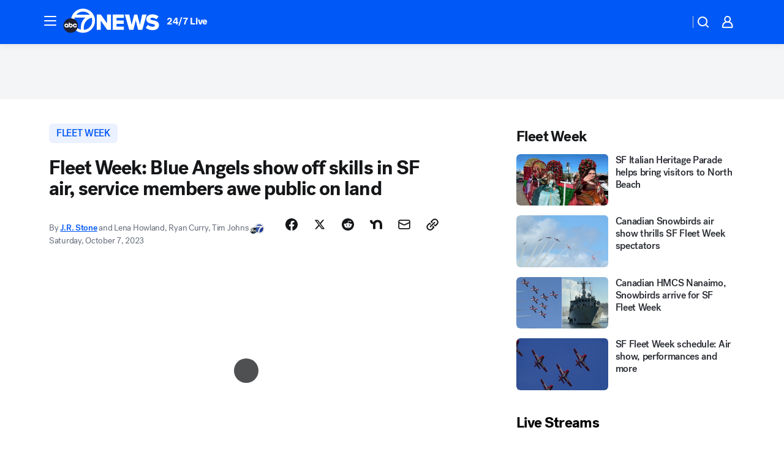

--- FILE ---
content_type: text/html; charset=utf-8
request_url: https://abc7news.com/post/san-francisco-fleet-week-blue-angels-air-show-schedule/13870723/?userab=abcn_du_cat_topic_feature_holdout-474*variant_b_redesign-1939%2Cabcn_popular_reads_exp-497*variant_a_control-2076%2Cabcn_ad_cadence-481*control-a-1962%2Cabcn_news_for_you_exp-496*variant_a_control-2074%2Cotv_web_content_rec-445*variant_c_trending-1851
body_size: 96387
content:

        <!DOCTYPE html>
        <html lang="en" lang="en">
            <head>
                <!-- ABCOTV | d1ad118c4e9d | 6447 | 31576ceb6c410c912a5424865cc498e6f0c71378 | abc7news.com | Thu, 22 Jan 2026 21:19:23 GMT -->
                <meta charSet="utf-8" />
                <meta name="viewport" content="initial-scale=1.0, maximum-scale=3.0, user-scalable=yes" />
                <meta http-equiv="x-ua-compatible" content="IE=edge,chrome=1" />
                <meta property="og:locale" content="en_US" />
                <link href="https://cdn.abcotvs.net/abcotv" rel="preconnect" crossorigin />
                
                <link data-react-helmet="true" rel="alternate" hreflang="en" href="https://abc7news.com/post/san-francisco-fleet-week-blue-angels-air-show-schedule/13870723/"/><link data-react-helmet="true" rel="shortcut icon" href="https://cdn.abcotvs.net/abcotv/assets/news/kgo/images/logos/favicon.ico"/><link data-react-helmet="true" rel="manifest" href="/manifest.json"/><link data-react-helmet="true" rel="alternate" href="//abc7news.com/feed/" title="ABC7 San Francisco RSS" type="application/rss+xml"/><link data-react-helmet="true" rel="alternate" href="android-app://com.abclocal.kgo.news/http/abc7news.com/story/13870723"/><link data-react-helmet="true" rel="canonical" href="https://abc7news.com/post/san-francisco-fleet-week-blue-angels-air-show-schedule/13870723/"/><link data-react-helmet="true" rel="amphtml" href="https://abc7news.com/amp/post/san-francisco-fleet-week-blue-angels-air-show-schedule/13870723/"/><link data-react-helmet="true" href="//assets-cdn.abcotvs.net/abcotv/31576ceb6c41-release-01-21-2026.6/client/abcotv/css/fusion-054faf66.css" rel="stylesheet"/><link data-react-helmet="true" href="//assets-cdn.abcotvs.net/abcotv/31576ceb6c41-release-01-21-2026.6/client/abcotv/css/7987-3f6c1b98.css" rel="stylesheet"/><link data-react-helmet="true" href="//assets-cdn.abcotvs.net/abcotv/31576ceb6c41-release-01-21-2026.6/client/abcotv/css/abcotv-fecb128a.css" rel="stylesheet"/><link data-react-helmet="true" href="//assets-cdn.abcotvs.net/abcotv/31576ceb6c41-release-01-21-2026.6/client/abcotv/css/4037-607b0835.css" rel="stylesheet"/><link data-react-helmet="true" href="//assets-cdn.abcotvs.net/abcotv/31576ceb6c41-release-01-21-2026.6/client/abcotv/css/1058-c22ddca8.css" rel="stylesheet"/><link data-react-helmet="true" href="//assets-cdn.abcotvs.net/abcotv/31576ceb6c41-release-01-21-2026.6/client/abcotv/css/prism-story-104d8b6f.css" rel="stylesheet"/>
                <script>
                    window.__dataLayer = {"helpersEnabled":true,"page":{},"pzn":{},"site":{"device":"desktop","portal":"news"},"visitor":{}},
                        consentToken = window.localStorage.getItem('consentToken');

                    if (consentToken) {
                        console.log('consentToken', JSON.parse(consentToken))
                        window.__dataLayer.visitor = { consent : JSON.parse(consentToken) }; 
                    }
                </script>
                <script src="https://dcf.espn.com/TWDC-DTCI/prod/Bootstrap.js"></script>
                <link rel="preload" as="font" href="https://s.abcnews.com/assets/dtci/fonts/post-grotesk/PostGrotesk-Book.woff2" crossorigin>
<link rel="preload" as="font" href="https://s.abcnews.com/assets/dtci/fonts/post-grotesk/PostGrotesk-Bold.woff2" crossorigin>
<link rel="preload" as="font" href="https://s.abcnews.com/assets/dtci/fonts/post-grotesk/PostGrotesk-Medium.woff2" crossorigin>
<link rel="preload" as="font" href="https://s.abcnews.com/assets/dtci/fonts/klim/tiempos/TiemposText-Regular.woff2" crossorigin>
                <script src="//assets-cdn.abcotvs.net/abcotv/31576ceb6c41-release-01-21-2026.6/client/abcotv/runtime-23a23e9c.js" defer></script><script src="//assets-cdn.abcotvs.net/abcotv/31576ceb6c41-release-01-21-2026.6/client/abcotv/7987-9ff8c266.js" defer></script><script src="//assets-cdn.abcotvs.net/abcotv/31576ceb6c41-release-01-21-2026.6/client/abcotv/507-c7ed365d.js" defer></script><script src="//assets-cdn.abcotvs.net/abcotv/31576ceb6c41-release-01-21-2026.6/client/abcotv/502-c12b28bb.js" defer></script><script src="//assets-cdn.abcotvs.net/abcotv/31576ceb6c41-release-01-21-2026.6/client/abcotv/2561-2bebf93f.js" defer></script><script src="//assets-cdn.abcotvs.net/abcotv/31576ceb6c41-release-01-21-2026.6/client/abcotv/8494-c13544f0.js" defer></script><script src="//assets-cdn.abcotvs.net/abcotv/31576ceb6c41-release-01-21-2026.6/client/abcotv/4037-0a28bbfa.js" defer></script><script src="//assets-cdn.abcotvs.net/abcotv/31576ceb6c41-release-01-21-2026.6/client/abcotv/8317-87b2f9ed.js" defer></script><script src="//assets-cdn.abcotvs.net/abcotv/31576ceb6c41-release-01-21-2026.6/client/abcotv/1361-6dff86b9.js" defer></script><script src="//assets-cdn.abcotvs.net/abcotv/31576ceb6c41-release-01-21-2026.6/client/abcotv/8115-0ce0b856.js" defer></script><script src="//assets-cdn.abcotvs.net/abcotv/31576ceb6c41-release-01-21-2026.6/client/abcotv/9156-a35e6727.js" defer></script><script src="//assets-cdn.abcotvs.net/abcotv/31576ceb6c41-release-01-21-2026.6/client/abcotv/1837-08f5fc38.js" defer></script><script src="//assets-cdn.abcotvs.net/abcotv/31576ceb6c41-release-01-21-2026.6/client/abcotv/3167-3be5aec3.js" defer></script><script src="//assets-cdn.abcotvs.net/abcotv/31576ceb6c41-release-01-21-2026.6/client/abcotv/8561-ef2ea49e.js" defer></script><script src="//assets-cdn.abcotvs.net/abcotv/31576ceb6c41-release-01-21-2026.6/client/abcotv/1058-42fc71e2.js" defer></script>
                <link rel="prefetch" href="//assets-cdn.abcotvs.net/abcotv/31576ceb6c41-release-01-21-2026.6/client/abcotv/_manifest.js" as="script" /><link rel="prefetch" href="//assets-cdn.abcotvs.net/abcotv/31576ceb6c41-release-01-21-2026.6/client/abcotv/abcotv-ce2739af.js" as="script" />
<link rel="prefetch" href="//assets-cdn.abcotvs.net/abcotv/31576ceb6c41-release-01-21-2026.6/client/abcotv/prism-story-1615e687.js" as="script" />
                <title data-react-helmet="true">Fleet Week: Blue Angels to soar over San Francisco Friday, Saturday, Sunday - ABC7 San Francisco</title>
                <meta data-react-helmet="true" name="description" content="Blue Angels gear up to soar over the San Francisco sky for Fleet Week on Friday, Saturday and Sunday. Here&#x27;s everything you need to know."/><meta data-react-helmet="true" name="keywords" content="san francisco fleet week, blue angels, blue angels air show, blue angels schedule, fleet week events, where to watch blue angels, parade of ships, 13870723"/><meta data-react-helmet="true" name="tags" content="fleet-week,navy,marines,blue-angels,bay-area-events,events,San-Francisco"/><meta data-react-helmet="true" name="apple-itunes-app" content="app-id=407314068, affiliate-data=ct=kgo-smart-banner&amp;pt=302756, app-argument=https://abc7news.com/story/13870723"/><meta data-react-helmet="true" property="fb:app_id" content="479764485457445"/><meta data-react-helmet="true" property="fb:pages" content="57427307078"/><meta data-react-helmet="true" property="og:site_name" content="ABC7 San Francisco"/><meta data-react-helmet="true" property="og:url" content="https://abc7news.com/post/san-francisco-fleet-week-blue-angels-air-show-schedule/13870723/"/><meta data-react-helmet="true" property="og:title" content="Fleet Week: Blue Angels show off skills in SF air, service members awe public on land"/><meta data-react-helmet="true" property="og:description" content="From epic loops to impressive smoke streams, the Blue Angels took to the skies Friday for their much-anticipated Fleet Week show."/><meta data-react-helmet="true" property="og:image" content="https://cdn.abcotvs.com/dip/images/13869964_100523-kgo-blue-angels-img.jpg?w=1600"/><meta data-react-helmet="true" property="og:type" content="article"/><meta data-react-helmet="true" name="twitter:site" content="@abc7newsbayarea"/><meta data-react-helmet="true" name="twitter:creator" content="@abc7newsbayarea"/><meta data-react-helmet="true" name="twitter:url" content="https://abc7news.com/post/san-francisco-fleet-week-blue-angels-air-show-schedule/13870723/"/><meta data-react-helmet="true" name="twitter:title" content="Fleet Week: Blue Angels show off skills in SF air, service members awe public on land"/><meta data-react-helmet="true" name="twitter:description" content="From epic loops to impressive smoke streams, the Blue Angels took to the skies Friday for their much-anticipated Fleet Week show."/><meta data-react-helmet="true" name="twitter:card" content="summary_large_image"/><meta data-react-helmet="true" name="twitter:image" content="https://cdn.abcotvs.com/dip/images/13869964_100523-kgo-blue-angels-img.jpg?w=1600"/><meta data-react-helmet="true" name="twitter:app:name:iphone" content="kgo"/><meta data-react-helmet="true" name="twitter:app:id:iphone" content="407314068"/><meta data-react-helmet="true" name="twitter:app:name:googleplay" content="kgo"/><meta data-react-helmet="true" name="twitter:app:id:googleplay" content="com.abclocal.kgo.news"/><meta data-react-helmet="true" property="article:published_time" content="2023-10-06T13:58:00Z"/><meta data-react-helmet="true" property="article:modified_time" content="2023-10-07T06:36:15Z"/><meta data-react-helmet="true" property="article:section" content="society"/><meta data-react-helmet="true" name="title" content="Fleet Week: Blue Angels show off skills in SF air, service members awe public on land"/><meta data-react-helmet="true" name="medium" content="website"/><meta data-react-helmet="true" name="robots" content="max-image-preview:large"/>
                <script data-react-helmet="true" src="https://scripts.webcontentassessor.com/scripts/2861618ebeedab55aff63bbcff53232e80cba13d83492d335b72e228e566d16d"></script><script data-react-helmet="true" type="application/ld+json">{"@context":"http://schema.org/","@type":"NewsArticle","mainEntityOfPage":{"@id":"https://abc7news.com/post/san-francisco-fleet-week-blue-angels-air-show-schedule/13870723/","@type":"WebPage"},"about":[{"name":" fleet week","@type":"Thing"}],"author":[{"name":"J.R. Stone","url":"https://abc7news.com/about/newsteam/jr-stone","@type":"Person"},{"name":"Lena Howland, Ryan Curry, Tim Johns","@type":"Person"}],"dateline":"SAN FRANCISCO (KGO)","dateModified":"2023-10-07T06:36:15.000Z","datePublished":"2023-10-07T06:36:18.000Z","headline":"Fleet Week: Blue Angels show off skills in SF air, service members awe public on land","mentions":[{"name":" SOCIETY","@type":"Thing"},{"name":" SAN FRANCISCO","@type":"Thing"},{"name":" FLEET WEEK","@type":"Thing"},{"name":" NAVY","@type":"Thing"},{"name":" MARINES","@type":"Thing"},{"name":" BLUE ANGELS","@type":"Thing"},{"name":" BAY AREA EVENTS","@type":"Thing"},{"name":" EVENTS","@type":"Thing"}],"publisher":{"name":"","logo":{"url":"","width":0,"height":0,"@type":"ImageObject"},"@type":"Organization"}}</script>
                
                <script data-rum-type="legacy" data-rum-pct="100">(() => {function gc(n){n=document.cookie.match("(^|;) ?"+n+"=([^;]*)(;|$)");return n?n[2]:null}function sc(n){document.cookie=n}function smpl(n){n/=100;return!!n&&Math.random()<=n}var _nr=!1,_nrCookie=gc("_nr");null!==_nrCookie?"1"===_nrCookie&&(_nr=!0):smpl(100)?(_nr=!0,sc("_nr=1; path=/")):(_nr=!1,sc("_nr=0; path=/"));_nr && (() => {;window.NREUM||(NREUM={});NREUM.init={distributed_tracing:{enabled:true},privacy:{cookies_enabled:true},ajax:{deny_list:["bam.nr-data.net"]}};;NREUM.info = {"beacon":"bam.nr-data.net","errorBeacon":"bam.nr-data.net","sa":1,"licenseKey":"5985ced6ff","applicationID":"367459870"};__nr_require=function(t,e,n){function r(n){if(!e[n]){var o=e[n]={exports:{}};t[n][0].call(o.exports,function(e){var o=t[n][1][e];return r(o||e)},o,o.exports)}return e[n].exports}if("function"==typeof __nr_require)return __nr_require;for(var o=0;o<n.length;o++)r(n[o]);return r}({1:[function(t,e,n){function r(t){try{s.console&&console.log(t)}catch(e){}}var o,i=t("ee"),a=t(31),s={};try{o=localStorage.getItem("__nr_flags").split(","),console&&"function"==typeof console.log&&(s.console=!0,o.indexOf("dev")!==-1&&(s.dev=!0),o.indexOf("nr_dev")!==-1&&(s.nrDev=!0))}catch(c){}s.nrDev&&i.on("internal-error",function(t){r(t.stack)}),s.dev&&i.on("fn-err",function(t,e,n){r(n.stack)}),s.dev&&(r("NR AGENT IN DEVELOPMENT MODE"),r("flags: "+a(s,function(t,e){return t}).join(", ")))},{}],2:[function(t,e,n){function r(t,e,n,r,s){try{l?l-=1:o(s||new UncaughtException(t,e,n),!0)}catch(f){try{i("ierr",[f,c.now(),!0])}catch(d){}}return"function"==typeof u&&u.apply(this,a(arguments))}function UncaughtException(t,e,n){this.message=t||"Uncaught error with no additional information",this.sourceURL=e,this.line=n}function o(t,e){var n=e?null:c.now();i("err",[t,n])}var i=t("handle"),a=t(32),s=t("ee"),c=t("loader"),f=t("gos"),u=window.onerror,d=!1,p="nr@seenError";if(!c.disabled){var l=0;c.features.err=!0,t(1),window.onerror=r;try{throw new Error}catch(h){"stack"in h&&(t(14),t(13),"addEventListener"in window&&t(7),c.xhrWrappable&&t(15),d=!0)}s.on("fn-start",function(t,e,n){d&&(l+=1)}),s.on("fn-err",function(t,e,n){d&&!n[p]&&(f(n,p,function(){return!0}),this.thrown=!0,o(n))}),s.on("fn-end",function(){d&&!this.thrown&&l>0&&(l-=1)}),s.on("internal-error",function(t){i("ierr",[t,c.now(),!0])})}},{}],3:[function(t,e,n){var r=t("loader");r.disabled||(r.features.ins=!0)},{}],4:[function(t,e,n){function r(){U++,L=g.hash,this[u]=y.now()}function o(){U--,g.hash!==L&&i(0,!0);var t=y.now();this[h]=~~this[h]+t-this[u],this[d]=t}function i(t,e){E.emit("newURL",[""+g,e])}function a(t,e){t.on(e,function(){this[e]=y.now()})}var s="-start",c="-end",f="-body",u="fn"+s,d="fn"+c,p="cb"+s,l="cb"+c,h="jsTime",m="fetch",v="addEventListener",w=window,g=w.location,y=t("loader");if(w[v]&&y.xhrWrappable&&!y.disabled){var x=t(11),b=t(12),E=t(9),R=t(7),O=t(14),T=t(8),S=t(15),P=t(10),M=t("ee"),C=M.get("tracer"),N=t(23);t(17),y.features.spa=!0;var L,U=0;M.on(u,r),b.on(p,r),P.on(p,r),M.on(d,o),b.on(l,o),P.on(l,o),M.buffer([u,d,"xhr-resolved"]),R.buffer([u]),O.buffer(["setTimeout"+c,"clearTimeout"+s,u]),S.buffer([u,"new-xhr","send-xhr"+s]),T.buffer([m+s,m+"-done",m+f+s,m+f+c]),E.buffer(["newURL"]),x.buffer([u]),b.buffer(["propagate",p,l,"executor-err","resolve"+s]),C.buffer([u,"no-"+u]),P.buffer(["new-jsonp","cb-start","jsonp-error","jsonp-end"]),a(T,m+s),a(T,m+"-done"),a(P,"new-jsonp"),a(P,"jsonp-end"),a(P,"cb-start"),E.on("pushState-end",i),E.on("replaceState-end",i),w[v]("hashchange",i,N(!0)),w[v]("load",i,N(!0)),w[v]("popstate",function(){i(0,U>1)},N(!0))}},{}],5:[function(t,e,n){function r(){var t=new PerformanceObserver(function(t,e){var n=t.getEntries();s(v,[n])});try{t.observe({entryTypes:["resource"]})}catch(e){}}function o(t){if(s(v,[window.performance.getEntriesByType(w)]),window.performance["c"+p])try{window.performance[h](m,o,!1)}catch(t){}else try{window.performance[h]("webkit"+m,o,!1)}catch(t){}}function i(t){}if(window.performance&&window.performance.timing&&window.performance.getEntriesByType){var a=t("ee"),s=t("handle"),c=t(14),f=t(13),u=t(6),d=t(23),p="learResourceTimings",l="addEventListener",h="removeEventListener",m="resourcetimingbufferfull",v="bstResource",w="resource",g="-start",y="-end",x="fn"+g,b="fn"+y,E="bstTimer",R="pushState",O=t("loader");if(!O.disabled){O.features.stn=!0,t(9),"addEventListener"in window&&t(7);var T=NREUM.o.EV;a.on(x,function(t,e){var n=t[0];n instanceof T&&(this.bstStart=O.now())}),a.on(b,function(t,e){var n=t[0];n instanceof T&&s("bst",[n,e,this.bstStart,O.now()])}),c.on(x,function(t,e,n){this.bstStart=O.now(),this.bstType=n}),c.on(b,function(t,e){s(E,[e,this.bstStart,O.now(),this.bstType])}),f.on(x,function(){this.bstStart=O.now()}),f.on(b,function(t,e){s(E,[e,this.bstStart,O.now(),"requestAnimationFrame"])}),a.on(R+g,function(t){this.time=O.now(),this.startPath=location.pathname+location.hash}),a.on(R+y,function(t){s("bstHist",[location.pathname+location.hash,this.startPath,this.time])}),u()?(s(v,[window.performance.getEntriesByType("resource")]),r()):l in window.performance&&(window.performance["c"+p]?window.performance[l](m,o,d(!1)):window.performance[l]("webkit"+m,o,d(!1))),document[l]("scroll",i,d(!1)),document[l]("keypress",i,d(!1)),document[l]("click",i,d(!1))}}},{}],6:[function(t,e,n){e.exports=function(){return"PerformanceObserver"in window&&"function"==typeof window.PerformanceObserver}},{}],7:[function(t,e,n){function r(t){for(var e=t;e&&!e.hasOwnProperty(u);)e=Object.getPrototypeOf(e);e&&o(e)}function o(t){s.inPlace(t,[u,d],"-",i)}function i(t,e){return t[1]}var a=t("ee").get("events"),s=t("wrap-function")(a,!0),c=t("gos"),f=XMLHttpRequest,u="addEventListener",d="removeEventListener";e.exports=a,"getPrototypeOf"in Object?(r(document),r(window),r(f.prototype)):f.prototype.hasOwnProperty(u)&&(o(window),o(f.prototype)),a.on(u+"-start",function(t,e){var n=t[1];if(null!==n&&("function"==typeof n||"object"==typeof n)){var r=c(n,"nr@wrapped",function(){function t(){if("function"==typeof n.handleEvent)return n.handleEvent.apply(n,arguments)}var e={object:t,"function":n}[typeof n];return e?s(e,"fn-",null,e.name||"anonymous"):n});this.wrapped=t[1]=r}}),a.on(d+"-start",function(t){t[1]=this.wrapped||t[1]})},{}],8:[function(t,e,n){function r(t,e,n){var r=t[e];"function"==typeof r&&(t[e]=function(){var t=i(arguments),e={};o.emit(n+"before-start",[t],e);var a;e[m]&&e[m].dt&&(a=e[m].dt);var s=r.apply(this,t);return o.emit(n+"start",[t,a],s),s.then(function(t){return o.emit(n+"end",[null,t],s),t},function(t){throw o.emit(n+"end",[t],s),t})})}var o=t("ee").get("fetch"),i=t(32),a=t(31);e.exports=o;var s=window,c="fetch-",f=c+"body-",u=["arrayBuffer","blob","json","text","formData"],d=s.Request,p=s.Response,l=s.fetch,h="prototype",m="nr@context";d&&p&&l&&(a(u,function(t,e){r(d[h],e,f),r(p[h],e,f)}),r(s,"fetch",c),o.on(c+"end",function(t,e){var n=this;if(e){var r=e.headers.get("content-length");null!==r&&(n.rxSize=r),o.emit(c+"done",[null,e],n)}else o.emit(c+"done",[t],n)}))},{}],9:[function(t,e,n){var r=t("ee").get("history"),o=t("wrap-function")(r);e.exports=r;var i=window.history&&window.history.constructor&&window.history.constructor.prototype,a=window.history;i&&i.pushState&&i.replaceState&&(a=i),o.inPlace(a,["pushState","replaceState"],"-")},{}],10:[function(t,e,n){function r(t){function e(){f.emit("jsonp-end",[],l),t.removeEventListener("load",e,c(!1)),t.removeEventListener("error",n,c(!1))}function n(){f.emit("jsonp-error",[],l),f.emit("jsonp-end",[],l),t.removeEventListener("load",e,c(!1)),t.removeEventListener("error",n,c(!1))}var r=t&&"string"==typeof t.nodeName&&"script"===t.nodeName.toLowerCase();if(r){var o="function"==typeof t.addEventListener;if(o){var a=i(t.src);if(a){var d=s(a),p="function"==typeof d.parent[d.key];if(p){var l={};u.inPlace(d.parent,[d.key],"cb-",l),t.addEventListener("load",e,c(!1)),t.addEventListener("error",n,c(!1)),f.emit("new-jsonp",[t.src],l)}}}}}function o(){return"addEventListener"in window}function i(t){var e=t.match(d);return e?e[1]:null}function a(t,e){var n=t.match(l),r=n[1],o=n[3];return o?a(o,e[r]):e[r]}function s(t){var e=t.match(p);return e&&e.length>=3?{key:e[2],parent:a(e[1],window)}:{key:t,parent:window}}var c=t(23),f=t("ee").get("jsonp"),u=t("wrap-function")(f);if(e.exports=f,o()){var d=/[?&](?:callback|cb)=([^&#]+)/,p=/(.*).([^.]+)/,l=/^(w+)(.|$)(.*)$/,h=["appendChild","insertBefore","replaceChild"];Node&&Node.prototype&&Node.prototype.appendChild?u.inPlace(Node.prototype,h,"dom-"):(u.inPlace(HTMLElement.prototype,h,"dom-"),u.inPlace(HTMLHeadElement.prototype,h,"dom-"),u.inPlace(HTMLBodyElement.prototype,h,"dom-")),f.on("dom-start",function(t){r(t[0])})}},{}],11:[function(t,e,n){var r=t("ee").get("mutation"),o=t("wrap-function")(r),i=NREUM.o.MO;e.exports=r,i&&(window.MutationObserver=function(t){return this instanceof i?new i(o(t,"fn-")):i.apply(this,arguments)},MutationObserver.prototype=i.prototype)},{}],12:[function(t,e,n){function r(t){var e=i.context(),n=s(t,"executor-",e,null,!1),r=new f(n);return i.context(r).getCtx=function(){return e},r}var o=t("wrap-function"),i=t("ee").get("promise"),a=t("ee").getOrSetContext,s=o(i),c=t(31),f=NREUM.o.PR;e.exports=i,f&&(window.Promise=r,["all","race"].forEach(function(t){var e=f[t];f[t]=function(n){function r(t){return function(){i.emit("propagate",[null,!o],a,!1,!1),o=o||!t}}var o=!1;c(n,function(e,n){Promise.resolve(n).then(r("all"===t),r(!1))});var a=e.apply(f,arguments),s=f.resolve(a);return s}}),["resolve","reject"].forEach(function(t){var e=f[t];f[t]=function(t){var n=e.apply(f,arguments);return t!==n&&i.emit("propagate",[t,!0],n,!1,!1),n}}),f.prototype["catch"]=function(t){return this.then(null,t)},f.prototype=Object.create(f.prototype,{constructor:{value:r}}),c(Object.getOwnPropertyNames(f),function(t,e){try{r[e]=f[e]}catch(n){}}),o.wrapInPlace(f.prototype,"then",function(t){return function(){var e=this,n=o.argsToArray.apply(this,arguments),r=a(e);r.promise=e,n[0]=s(n[0],"cb-",r,null,!1),n[1]=s(n[1],"cb-",r,null,!1);var c=t.apply(this,n);return r.nextPromise=c,i.emit("propagate",[e,!0],c,!1,!1),c}}),i.on("executor-start",function(t){t[0]=s(t[0],"resolve-",this,null,!1),t[1]=s(t[1],"resolve-",this,null,!1)}),i.on("executor-err",function(t,e,n){t[1](n)}),i.on("cb-end",function(t,e,n){i.emit("propagate",[n,!0],this.nextPromise,!1,!1)}),i.on("propagate",function(t,e,n){this.getCtx&&!e||(this.getCtx=function(){if(t instanceof Promise)var e=i.context(t);return e&&e.getCtx?e.getCtx():this})}),r.toString=function(){return""+f})},{}],13:[function(t,e,n){var r=t("ee").get("raf"),o=t("wrap-function")(r),i="equestAnimationFrame";e.exports=r,o.inPlace(window,["r"+i,"mozR"+i,"webkitR"+i,"msR"+i],"raf-"),r.on("raf-start",function(t){t[0]=o(t[0],"fn-")})},{}],14:[function(t,e,n){function r(t,e,n){t[0]=a(t[0],"fn-",null,n)}function o(t,e,n){this.method=n,this.timerDuration=isNaN(t[1])?0:+t[1],t[0]=a(t[0],"fn-",this,n)}var i=t("ee").get("timer"),a=t("wrap-function")(i),s="setTimeout",c="setInterval",f="clearTimeout",u="-start",d="-";e.exports=i,a.inPlace(window,[s,"setImmediate"],s+d),a.inPlace(window,[c],c+d),a.inPlace(window,[f,"clearImmediate"],f+d),i.on(c+u,r),i.on(s+u,o)},{}],15:[function(t,e,n){function r(t,e){d.inPlace(e,["onreadystatechange"],"fn-",s)}function o(){var t=this,e=u.context(t);t.readyState>3&&!e.resolved&&(e.resolved=!0,u.emit("xhr-resolved",[],t)),d.inPlace(t,y,"fn-",s)}function i(t){x.push(t),m&&(E?E.then(a):w?w(a):(R=-R,O.data=R))}function a(){for(var t=0;t<x.length;t++)r([],x[t]);x.length&&(x=[])}function s(t,e){return e}function c(t,e){for(var n in t)e[n]=t[n];return e}t(7);var f=t("ee"),u=f.get("xhr"),d=t("wrap-function")(u),p=t(23),l=NREUM.o,h=l.XHR,m=l.MO,v=l.PR,w=l.SI,g="readystatechange",y=["onload","onerror","onabort","onloadstart","onloadend","onprogress","ontimeout"],x=[];e.exports=u;var b=window.XMLHttpRequest=function(t){var e=new h(t);try{u.emit("new-xhr",[e],e),e.addEventListener(g,o,p(!1))}catch(n){try{u.emit("internal-error",[n])}catch(r){}}return e};if(c(h,b),b.prototype=h.prototype,d.inPlace(b.prototype,["open","send"],"-xhr-",s),u.on("send-xhr-start",function(t,e){r(t,e),i(e)}),u.on("open-xhr-start",r),m){var E=v&&v.resolve();if(!w&&!v){var R=1,O=document.createTextNode(R);new m(a).observe(O,{characterData:!0})}}else f.on("fn-end",function(t){t[0]&&t[0].type===g||a()})},{}],16:[function(t,e,n){function r(t){if(!s(t))return null;var e=window.NREUM;if(!e.loader_config)return null;var n=(e.loader_config.accountID||"").toString()||null,r=(e.loader_config.agentID||"").toString()||null,f=(e.loader_config.trustKey||"").toString()||null;if(!n||!r)return null;var h=l.generateSpanId(),m=l.generateTraceId(),v=Date.now(),w={spanId:h,traceId:m,timestamp:v};return(t.sameOrigin||c(t)&&p())&&(w.traceContextParentHeader=o(h,m),w.traceContextStateHeader=i(h,v,n,r,f)),(t.sameOrigin&&!u()||!t.sameOrigin&&c(t)&&d())&&(w.newrelicHeader=a(h,m,v,n,r,f)),w}function o(t,e){return"00-"+e+"-"+t+"-01"}function i(t,e,n,r,o){var i=0,a="",s=1,c="",f="";return o+"@nr="+i+"-"+s+"-"+n+"-"+r+"-"+t+"-"+a+"-"+c+"-"+f+"-"+e}function a(t,e,n,r,o,i){var a="btoa"in window&&"function"==typeof window.btoa;if(!a)return null;var s={v:[0,1],d:{ty:"Browser",ac:r,ap:o,id:t,tr:e,ti:n}};return i&&r!==i&&(s.d.tk=i),btoa(JSON.stringify(s))}function s(t){return f()&&c(t)}function c(t){var e=!1,n={};if("init"in NREUM&&"distributed_tracing"in NREUM.init&&(n=NREUM.init.distributed_tracing),t.sameOrigin)e=!0;else if(n.allowed_origins instanceof Array)for(var r=0;r<n.allowed_origins.length;r++){var o=h(n.allowed_origins[r]);if(t.hostname===o.hostname&&t.protocol===o.protocol&&t.port===o.port){e=!0;break}}return e}function f(){return"init"in NREUM&&"distributed_tracing"in NREUM.init&&!!NREUM.init.distributed_tracing.enabled}function u(){return"init"in NREUM&&"distributed_tracing"in NREUM.init&&!!NREUM.init.distributed_tracing.exclude_newrelic_header}function d(){return"init"in NREUM&&"distributed_tracing"in NREUM.init&&NREUM.init.distributed_tracing.cors_use_newrelic_header!==!1}function p(){return"init"in NREUM&&"distributed_tracing"in NREUM.init&&!!NREUM.init.distributed_tracing.cors_use_tracecontext_headers}var l=t(28),h=t(18);e.exports={generateTracePayload:r,shouldGenerateTrace:s}},{}],17:[function(t,e,n){function r(t){var e=this.params,n=this.metrics;if(!this.ended){this.ended=!0;for(var r=0;r<p;r++)t.removeEventListener(d[r],this.listener,!1);return e.protocol&&"data"===e.protocol?void g("Ajax/DataUrl/Excluded"):void(e.aborted||(n.duration=a.now()-this.startTime,this.loadCaptureCalled||4!==t.readyState?null==e.status&&(e.status=0):i(this,t),n.cbTime=this.cbTime,s("xhr",[e,n,this.startTime,this.endTime,"xhr"],this)))}}function o(t,e){var n=c(e),r=t.params;r.hostname=n.hostname,r.port=n.port,r.protocol=n.protocol,r.host=n.hostname+":"+n.port,r.pathname=n.pathname,t.parsedOrigin=n,t.sameOrigin=n.sameOrigin}function i(t,e){t.params.status=e.status;var n=v(e,t.lastSize);if(n&&(t.metrics.rxSize=n),t.sameOrigin){var r=e.getResponseHeader("X-NewRelic-App-Data");r&&(t.params.cat=r.split(", ").pop())}t.loadCaptureCalled=!0}var a=t("loader");if(a.xhrWrappable&&!a.disabled){var s=t("handle"),c=t(18),f=t(16).generateTracePayload,u=t("ee"),d=["load","error","abort","timeout"],p=d.length,l=t("id"),h=t(24),m=t(22),v=t(19),w=t(23),g=t(25).recordSupportability,y=NREUM.o.REQ,x=window.XMLHttpRequest;a.features.xhr=!0,t(15),t(8),u.on("new-xhr",function(t){var e=this;e.totalCbs=0,e.called=0,e.cbTime=0,e.end=r,e.ended=!1,e.xhrGuids={},e.lastSize=null,e.loadCaptureCalled=!1,e.params=this.params||{},e.metrics=this.metrics||{},t.addEventListener("load",function(n){i(e,t)},w(!1)),h&&(h>34||h<10)||t.addEventListener("progress",function(t){e.lastSize=t.loaded},w(!1))}),u.on("open-xhr-start",function(t){this.params={method:t[0]},o(this,t[1]),this.metrics={}}),u.on("open-xhr-end",function(t,e){"loader_config"in NREUM&&"xpid"in NREUM.loader_config&&this.sameOrigin&&e.setRequestHeader("X-NewRelic-ID",NREUM.loader_config.xpid);var n=f(this.parsedOrigin);if(n){var r=!1;n.newrelicHeader&&(e.setRequestHeader("newrelic",n.newrelicHeader),r=!0),n.traceContextParentHeader&&(e.setRequestHeader("traceparent",n.traceContextParentHeader),n.traceContextStateHeader&&e.setRequestHeader("tracestate",n.traceContextStateHeader),r=!0),r&&(this.dt=n)}}),u.on("send-xhr-start",function(t,e){var n=this.metrics,r=t[0],o=this;if(n&&r){var i=m(r);i&&(n.txSize=i)}this.startTime=a.now(),this.listener=function(t){try{"abort"!==t.type||o.loadCaptureCalled||(o.params.aborted=!0),("load"!==t.type||o.called===o.totalCbs&&(o.onloadCalled||"function"!=typeof e.onload))&&o.end(e)}catch(n){try{u.emit("internal-error",[n])}catch(r){}}};for(var s=0;s<p;s++)e.addEventListener(d[s],this.listener,w(!1))}),u.on("xhr-cb-time",function(t,e,n){this.cbTime+=t,e?this.onloadCalled=!0:this.called+=1,this.called!==this.totalCbs||!this.onloadCalled&&"function"==typeof n.onload||this.end(n)}),u.on("xhr-load-added",function(t,e){var n=""+l(t)+!!e;this.xhrGuids&&!this.xhrGuids[n]&&(this.xhrGuids[n]=!0,this.totalCbs+=1)}),u.on("xhr-load-removed",function(t,e){var n=""+l(t)+!!e;this.xhrGuids&&this.xhrGuids[n]&&(delete this.xhrGuids[n],this.totalCbs-=1)}),u.on("xhr-resolved",function(){this.endTime=a.now()}),u.on("addEventListener-end",function(t,e){e instanceof x&&"load"===t[0]&&u.emit("xhr-load-added",[t[1],t[2]],e)}),u.on("removeEventListener-end",function(t,e){e instanceof x&&"load"===t[0]&&u.emit("xhr-load-removed",[t[1],t[2]],e)}),u.on("fn-start",function(t,e,n){e instanceof x&&("onload"===n&&(this.onload=!0),("load"===(t[0]&&t[0].type)||this.onload)&&(this.xhrCbStart=a.now()))}),u.on("fn-end",function(t,e){this.xhrCbStart&&u.emit("xhr-cb-time",[a.now()-this.xhrCbStart,this.onload,e],e)}),u.on("fetch-before-start",function(t){function e(t,e){var n=!1;return e.newrelicHeader&&(t.set("newrelic",e.newrelicHeader),n=!0),e.traceContextParentHeader&&(t.set("traceparent",e.traceContextParentHeader),e.traceContextStateHeader&&t.set("tracestate",e.traceContextStateHeader),n=!0),n}var n,r=t[1]||{};"string"==typeof t[0]?n=t[0]:t[0]&&t[0].url?n=t[0].url:window.URL&&t[0]&&t[0]instanceof URL&&(n=t[0].href),n&&(this.parsedOrigin=c(n),this.sameOrigin=this.parsedOrigin.sameOrigin);var o=f(this.parsedOrigin);if(o&&(o.newrelicHeader||o.traceContextParentHeader))if("string"==typeof t[0]||window.URL&&t[0]&&t[0]instanceof URL){var i={};for(var a in r)i[a]=r[a];i.headers=new Headers(r.headers||{}),e(i.headers,o)&&(this.dt=o),t.length>1?t[1]=i:t.push(i)}else t[0]&&t[0].headers&&e(t[0].headers,o)&&(this.dt=o)}),u.on("fetch-start",function(t,e){this.params={},this.metrics={},this.startTime=a.now(),this.dt=e,t.length>=1&&(this.target=t[0]),t.length>=2&&(this.opts=t[1]);var n,r=this.opts||{},i=this.target;if("string"==typeof i?n=i:"object"==typeof i&&i instanceof y?n=i.url:window.URL&&"object"==typeof i&&i instanceof URL&&(n=i.href),o(this,n),"data"!==this.params.protocol){var s=(""+(i&&i instanceof y&&i.method||r.method||"GET")).toUpperCase();this.params.method=s,this.txSize=m(r.body)||0}}),u.on("fetch-done",function(t,e){if(this.endTime=a.now(),this.params||(this.params={}),"data"===this.params.protocol)return void g("Ajax/DataUrl/Excluded");this.params.status=e?e.status:0;var n;"string"==typeof this.rxSize&&this.rxSize.length>0&&(n=+this.rxSize);var r={txSize:this.txSize,rxSize:n,duration:a.now()-this.startTime};s("xhr",[this.params,r,this.startTime,this.endTime,"fetch"],this)})}},{}],18:[function(t,e,n){var r={};e.exports=function(t){if(t in r)return r[t];if(0===(t||"").indexOf("data:"))return{protocol:"data"};var e=document.createElement("a"),n=window.location,o={};e.href=t,o.port=e.port;var i=e.href.split("://");!o.port&&i[1]&&(o.port=i[1].split("/")[0].split("@").pop().split(":")[1]),o.port&&"0"!==o.port||(o.port="https"===i[0]?"443":"80"),o.hostname=e.hostname||n.hostname,o.pathname=e.pathname,o.protocol=i[0],"/"!==o.pathname.charAt(0)&&(o.pathname="/"+o.pathname);var a=!e.protocol||":"===e.protocol||e.protocol===n.protocol,s=e.hostname===document.domain&&e.port===n.port;return o.sameOrigin=a&&(!e.hostname||s),"/"===o.pathname&&(r[t]=o),o}},{}],19:[function(t,e,n){function r(t,e){var n=t.responseType;return"json"===n&&null!==e?e:"arraybuffer"===n||"blob"===n||"json"===n?o(t.response):"text"===n||""===n||void 0===n?o(t.responseText):void 0}var o=t(22);e.exports=r},{}],20:[function(t,e,n){function r(){}function o(t,e,n,r){return function(){return u.recordSupportability("API/"+e+"/called"),i(t+e,[f.now()].concat(s(arguments)),n?null:this,r),n?void 0:this}}var i=t("handle"),a=t(31),s=t(32),c=t("ee").get("tracer"),f=t("loader"),u=t(25),d=NREUM;"undefined"==typeof window.newrelic&&(newrelic=d);var p=["setPageViewName","setCustomAttribute","setErrorHandler","finished","addToTrace","inlineHit","addRelease"],l="api-",h=l+"ixn-";a(p,function(t,e){d[e]=o(l,e,!0,"api")}),d.addPageAction=o(l,"addPageAction",!0),d.setCurrentRouteName=o(l,"routeName",!0),e.exports=newrelic,d.interaction=function(){return(new r).get()};var m=r.prototype={createTracer:function(t,e){var n={},r=this,o="function"==typeof e;return i(h+"tracer",[f.now(),t,n],r),function(){if(c.emit((o?"":"no-")+"fn-start",[f.now(),r,o],n),o)try{return e.apply(this,arguments)}catch(t){throw c.emit("fn-err",[arguments,this,t],n),t}finally{c.emit("fn-end",[f.now()],n)}}}};a("actionText,setName,setAttribute,save,ignore,onEnd,getContext,end,get".split(","),function(t,e){m[e]=o(h,e)}),newrelic.noticeError=function(t,e){"string"==typeof t&&(t=new Error(t)),u.recordSupportability("API/noticeError/called"),i("err",[t,f.now(),!1,e])}},{}],21:[function(t,e,n){function r(t){if(NREUM.init){for(var e=NREUM.init,n=t.split("."),r=0;r<n.length-1;r++)if(e=e[n[r]],"object"!=typeof e)return;return e=e[n[n.length-1]]}}e.exports={getConfiguration:r}},{}],22:[function(t,e,n){e.exports=function(t){if("string"==typeof t&&t.length)return t.length;if("object"==typeof t){if("undefined"!=typeof ArrayBuffer&&t instanceof ArrayBuffer&&t.byteLength)return t.byteLength;if("undefined"!=typeof Blob&&t instanceof Blob&&t.size)return t.size;if(!("undefined"!=typeof FormData&&t instanceof FormData))try{return JSON.stringify(t).length}catch(e){return}}}},{}],23:[function(t,e,n){var r=!1;try{var o=Object.defineProperty({},"passive",{get:function(){r=!0}});window.addEventListener("testPassive",null,o),window.removeEventListener("testPassive",null,o)}catch(i){}e.exports=function(t){return r?{passive:!0,capture:!!t}:!!t}},{}],24:[function(t,e,n){var r=0,o=navigator.userAgent.match(/Firefox[/s](d+.d+)/);o&&(r=+o[1]),e.exports=r},{}],25:[function(t,e,n){function r(t,e){var n=[a,t,{name:t},e];return i("storeMetric",n,null,"api"),n}function o(t,e){var n=[s,t,{name:t},e];return i("storeEventMetrics",n,null,"api"),n}var i=t("handle"),a="sm",s="cm";e.exports={constants:{SUPPORTABILITY_METRIC:a,CUSTOM_METRIC:s},recordSupportability:r,recordCustom:o}},{}],26:[function(t,e,n){function r(){return s.exists&&performance.now?Math.round(performance.now()):(i=Math.max((new Date).getTime(),i))-a}function o(){return i}var i=(new Date).getTime(),a=i,s=t(33);e.exports=r,e.exports.offset=a,e.exports.getLastTimestamp=o},{}],27:[function(t,e,n){function r(t,e){var n=t.getEntries();n.forEach(function(t){"first-paint"===t.name?l("timing",["fp",Math.floor(t.startTime)]):"first-contentful-paint"===t.name&&l("timing",["fcp",Math.floor(t.startTime)])})}function o(t,e){var n=t.getEntries();if(n.length>0){var r=n[n.length-1];if(f&&f<r.startTime)return;var o=[r],i=a({});i&&o.push(i),l("lcp",o)}}function i(t){t.getEntries().forEach(function(t){t.hadRecentInput||l("cls",[t])})}function a(t){var e=navigator.connection||navigator.mozConnection||navigator.webkitConnection;if(e)return e.type&&(t["net-type"]=e.type),e.effectiveType&&(t["net-etype"]=e.effectiveType),e.rtt&&(t["net-rtt"]=e.rtt),e.downlink&&(t["net-dlink"]=e.downlink),t}function s(t){if(t instanceof w&&!y){var e=Math.round(t.timeStamp),n={type:t.type};a(n),e<=h.now()?n.fid=h.now()-e:e>h.offset&&e<=Date.now()?(e-=h.offset,n.fid=h.now()-e):e=h.now(),y=!0,l("timing",["fi",e,n])}}function c(t){"hidden"===t&&(f=h.now(),l("pageHide",[f]))}if(!("init"in NREUM&&"page_view_timing"in NREUM.init&&"enabled"in NREUM.init.page_view_timing&&NREUM.init.page_view_timing.enabled===!1)){var f,u,d,p,l=t("handle"),h=t("loader"),m=t(30),v=t(23),w=NREUM.o.EV;if("PerformanceObserver"in window&&"function"==typeof window.PerformanceObserver){u=new PerformanceObserver(r);try{u.observe({entryTypes:["paint"]})}catch(g){}d=new PerformanceObserver(o);try{d.observe({entryTypes:["largest-contentful-paint"]})}catch(g){}p=new PerformanceObserver(i);try{p.observe({type:"layout-shift",buffered:!0})}catch(g){}}if("addEventListener"in document){var y=!1,x=["click","keydown","mousedown","pointerdown","touchstart"];x.forEach(function(t){document.addEventListener(t,s,v(!1))})}m(c)}},{}],28:[function(t,e,n){function r(){function t(){return e?15&e[n++]:16*Math.random()|0}var e=null,n=0,r=window.crypto||window.msCrypto;r&&r.getRandomValues&&(e=r.getRandomValues(new Uint8Array(31)));for(var o,i="xxxxxxxx-xxxx-4xxx-yxxx-xxxxxxxxxxxx",a="",s=0;s<i.length;s++)o=i[s],"x"===o?a+=t().toString(16):"y"===o?(o=3&t()|8,a+=o.toString(16)):a+=o;return a}function o(){return a(16)}function i(){return a(32)}function a(t){function e(){return n?15&n[r++]:16*Math.random()|0}var n=null,r=0,o=window.crypto||window.msCrypto;o&&o.getRandomValues&&Uint8Array&&(n=o.getRandomValues(new Uint8Array(t)));for(var i=[],a=0;a<t;a++)i.push(e().toString(16));return i.join("")}e.exports={generateUuid:r,generateSpanId:o,generateTraceId:i}},{}],29:[function(t,e,n){function r(t,e){if(!o)return!1;if(t!==o)return!1;if(!e)return!0;if(!i)return!1;for(var n=i.split("."),r=e.split("."),a=0;a<r.length;a++)if(r[a]!==n[a])return!1;return!0}var o=null,i=null,a=/Version\/(\S+)\s+Safari/;if(navigator.userAgent){var s=navigator.userAgent,c=s.match(a);c&&s.indexOf("Chrome")===-1&&s.indexOf("Chromium")===-1&&(o="Safari",i=c[1])}e.exports={agent:o,version:i,match:r}},{}],30:[function(t,e,n){function r(t){function e(){t(s&&document[s]?document[s]:document[i]?"hidden":"visible")}"addEventListener"in document&&a&&document.addEventListener(a,e,o(!1))}var o=t(23);e.exports=r;var i,a,s;"undefined"!=typeof document.hidden?(i="hidden",a="visibilitychange",s="visibilityState"):"undefined"!=typeof document.msHidden?(i="msHidden",a="msvisibilitychange"):"undefined"!=typeof document.webkitHidden&&(i="webkitHidden",a="webkitvisibilitychange",s="webkitVisibilityState")},{}],31:[function(t,e,n){function r(t,e){var n=[],r="",i=0;for(r in t)o.call(t,r)&&(n[i]=e(r,t[r]),i+=1);return n}var o=Object.prototype.hasOwnProperty;e.exports=r},{}],32:[function(t,e,n){function r(t,e,n){e||(e=0),"undefined"==typeof n&&(n=t?t.length:0);for(var r=-1,o=n-e||0,i=Array(o<0?0:o);++r<o;)i[r]=t[e+r];return i}e.exports=r},{}],33:[function(t,e,n){e.exports={exists:"undefined"!=typeof window.performance&&window.performance.timing&&"undefined"!=typeof window.performance.timing.navigationStart}},{}],ee:[function(t,e,n){function r(){}function o(t){function e(t){return t&&t instanceof r?t:t?f(t,c,a):a()}function n(n,r,o,i,a){if(a!==!1&&(a=!0),!l.aborted||i){t&&a&&t(n,r,o);for(var s=e(o),c=m(n),f=c.length,u=0;u<f;u++)c[u].apply(s,r);var p=d[y[n]];return p&&p.push([x,n,r,s]),s}}function i(t,e){g[t]=m(t).concat(e)}function h(t,e){var n=g[t];if(n)for(var r=0;r<n.length;r++)n[r]===e&&n.splice(r,1)}function m(t){return g[t]||[]}function v(t){return p[t]=p[t]||o(n)}function w(t,e){l.aborted||u(t,function(t,n){e=e||"feature",y[n]=e,e in d||(d[e]=[])})}var g={},y={},x={on:i,addEventListener:i,removeEventListener:h,emit:n,get:v,listeners:m,context:e,buffer:w,abort:s,aborted:!1};return x}function i(t){return f(t,c,a)}function a(){return new r}function s(){(d.api||d.feature)&&(l.aborted=!0,d=l.backlog={})}var c="nr@context",f=t("gos"),u=t(31),d={},p={},l=e.exports=o();e.exports.getOrSetContext=i,l.backlog=d},{}],gos:[function(t,e,n){function r(t,e,n){if(o.call(t,e))return t[e];var r=n();if(Object.defineProperty&&Object.keys)try{return Object.defineProperty(t,e,{value:r,writable:!0,enumerable:!1}),r}catch(i){}return t[e]=r,r}var o=Object.prototype.hasOwnProperty;e.exports=r},{}],handle:[function(t,e,n){function r(t,e,n,r){o.buffer([t],r),o.emit(t,e,n)}var o=t("ee").get("handle");e.exports=r,r.ee=o},{}],id:[function(t,e,n){function r(t){var e=typeof t;return!t||"object"!==e&&"function"!==e?-1:t===window?0:a(t,i,function(){return o++})}var o=1,i="nr@id",a=t("gos");e.exports=r},{}],loader:[function(t,e,n){function r(){if(!T++){var t=O.info=NREUM.info,e=m.getElementsByTagName("script")[0];if(setTimeout(f.abort,3e4),!(t&&t.licenseKey&&t.applicationID&&e))return f.abort();c(E,function(e,n){t[e]||(t[e]=n)});var n=a();s("mark",["onload",n+O.offset],null,"api"),s("timing",["load",n]);var r=m.createElement("script");0===t.agent.indexOf("http://")||0===t.agent.indexOf("https://")?r.src=t.agent:r.src=l+"://"+t.agent,e.parentNode.insertBefore(r,e)}}function o(){"complete"===m.readyState&&i()}function i(){s("mark",["domContent",a()+O.offset],null,"api")}var a=t(26),s=t("handle"),c=t(31),f=t("ee"),u=t(29),d=t(21),p=t(23),l=d.getConfiguration("ssl")===!1?"http":"https",h=window,m=h.document,v="addEventListener",w="attachEvent",g=h.XMLHttpRequest,y=g&&g.prototype,x=!1;NREUM.o={ST:setTimeout,SI:h.setImmediate,CT:clearTimeout,XHR:g,REQ:h.Request,EV:h.Event,PR:h.Promise,MO:h.MutationObserver};var b=""+location,E={beacon:"bam.nr-data.net",errorBeacon:"bam.nr-data.net",agent:"js-agent.newrelic.com/nr-spa-1216.min.js"},R=g&&y&&y[v]&&!/CriOS/.test(navigator.userAgent),O=e.exports={offset:a.getLastTimestamp(),now:a,origin:b,features:{},xhrWrappable:R,userAgent:u,disabled:x};if(!x){t(20),t(27),m[v]?(m[v]("DOMContentLoaded",i,p(!1)),h[v]("load",r,p(!1))):(m[w]("onreadystatechange",o),h[w]("onload",r)),s("mark",["firstbyte",a.getLastTimestamp()],null,"api");var T=0}},{}],"wrap-function":[function(t,e,n){function r(t,e){function n(e,n,r,c,f){function nrWrapper(){var i,a,u,p;try{a=this,i=d(arguments),u="function"==typeof r?r(i,a):r||{}}catch(l){o([l,"",[i,a,c],u],t)}s(n+"start",[i,a,c],u,f);try{return p=e.apply(a,i)}catch(h){throw s(n+"err",[i,a,h],u,f),h}finally{s(n+"end",[i,a,p],u,f)}}return a(e)?e:(n||(n=""),nrWrapper[p]=e,i(e,nrWrapper,t),nrWrapper)}function r(t,e,r,o,i){r||(r="");var s,c,f,u="-"===r.charAt(0);for(f=0;f<e.length;f++)c=e[f],s=t[c],a(s)||(t[c]=n(s,u?c+r:r,o,c,i))}function s(n,r,i,a){if(!h||e){var s=h;h=!0;try{t.emit(n,r,i,e,a)}catch(c){o([c,n,r,i],t)}h=s}}return t||(t=u),n.inPlace=r,n.flag=p,n}function o(t,e){e||(e=u);try{e.emit("internal-error",t)}catch(n){}}function i(t,e,n){if(Object.defineProperty&&Object.keys)try{var r=Object.keys(t);return r.forEach(function(n){Object.defineProperty(e,n,{get:function(){return t[n]},set:function(e){return t[n]=e,e}})}),e}catch(i){o([i],n)}for(var a in t)l.call(t,a)&&(e[a]=t[a]);return e}function a(t){return!(t&&t instanceof Function&&t.apply&&!t[p])}function s(t,e){var n=e(t);return n[p]=t,i(t,n,u),n}function c(t,e,n){var r=t[e];t[e]=s(r,n)}function f(){for(var t=arguments.length,e=new Array(t),n=0;n<t;++n)e[n]=arguments[n];return e}var u=t("ee"),d=t(32),p="nr@original",l=Object.prototype.hasOwnProperty,h=!1;e.exports=r,e.exports.wrapFunction=s,e.exports.wrapInPlace=c,e.exports.argsToArray=f},{}]},{},["loader",2,17,5,3,4]);;NREUM.info={"beacon":"bam.nr-data.net","errorBeacon":"bam.nr-data.net","sa":1,"licenseKey":"8d01ff17d1","applicationID":"415461361"}})();})();</script>
                <link href="//assets-cdn.abcotvs.net" rel="preconnect" />
                <link href="https://cdn.abcotvs.net/abcotv" rel="preconnect" crossorigin />
                <script>(function(){function a(a){var b,c=g.floor(65535*g.random()).toString(16);for(b=4-c.length;0<b;b--)c="0"+c;return a=(String()+a).substring(0,4),!Number.isNaN(parseInt(a,16))&&a.length?a+c.substr(a.length):c}function b(){var a=c(window.location.hostname);return a?"."+a:".go.com"}function c(a=""){var b=a.match(/[^.]+(?:.com?(?:.[a-z]{2})?|(?:.[a-z]+))?$/i);if(b&&b.length)return b[0].replace(/:[0-9]+$/,"")}function d(a,b,c,d,g,h){var i,j=!1;if(f.test(c)&&(c=c.replace(f,""),j=!0),!a||/^(?:expires|max-age|path|domain|secure)$/i.test(a))return!1;if(i=a+"="+b,g&&g instanceof Date&&(i+="; expires="+g.toUTCString()),c&&(i+="; domain="+c),d&&(i+="; path="+d),h&&(i+="; secure"),document.cookie=i,j){var k="www"+(/^./.test(c)?"":".")+c;e(a,k,d||"")}return!0}function e(a,b,c){return document.cookie=encodeURIComponent(a)+"=; expires=Thu, 01 Jan 1970 00:00:00 GMT"+(b?"; domain="+b:"")+(c?"; path="+c:""),!0}var f=/^.?www/,g=Math;(function(a){for(var b,d=a+"=",e=document.cookie.split(";"),f=0;f<e.length;f++){for(b=e[f];" "===b.charAt(0);)b=b.substring(1,b.length);if(0===b.indexOf(d))return b.substring(d.length,b.length)}return null})("SWID")||function(a){if(a){var c=new Date(Date.now());c.setFullYear(c.getFullYear()+1),d("SWID",a,b(),"/",c)}}(function(){return String()+a()+a()+"-"+a()+"-"+a("4")+"-"+a((g.floor(10*g.random())%4+8).toString(16))+"-"+a()+a()+a()}())})();</script>
            </head>
            <body class="">
                
                <div id="abcotv"><div id="fitt-analytics"><div class="bp-mobileMDPlus bp-mobileLGPlus bp-tabletPlus bp-desktopPlus bp-desktopLGPlus"><div class="wrapper prism-story"><div id="themeProvider" class="theme-light "><section class="nav sticky topzero"><header class="VZTD lZur JhJDA tomuH qpSyx crEfr duUVQ "><div id="NavigationContainer" class="VZTD nkdHX mLASH OfbiZ gbxlc OAKIS OrkQb sHsPe lqtkC glxIO HfYhe vUYNV McMna WtEci pdYhu seFhp "><div class="VZTD ZaRVE URqSb "><div id="NavigationMenu" class="UbGlr awXxV lZur QNwmF SrhIT CSJky fKGaR MELDj bwJpP oFbxM sCAKu JmqhH LNPNz XedOc INRRi zyWBh HZYdm KUWLd ghwbF " aria-expanded="false" aria-label="Site Menu" role="button" tabindex="0"><div id="NavigationMenuIcon" class="xwYCG chWWz xItUF awXxV lZur dnyYA SGbxA CSJky klTtn TqWpy hDYpx LEjY VMTsP AqjSi krKko MdvlB SwrCi PMtn qNrLC PriDW HkWF oFFrS kGyAC "></div></div><div class="VZTD mLASH "><a href="https://abc7news.com/" aria-label="ABC7 San Francisco homepage"><img class="Hxa-d QNwmF CKa-dw " src="https://cdn.abcotvs.net/abcotv/assets/news/global/images/feature-header/kgo-lg.svg"/><img class="Hxa-d NzyJW hyWKA BKvsz " src="https://cdn.abcotvs.net/abcotv/assets/news/global/images/feature-header/kgo-sm.svg"/></a></div><div class="feature-nav-local"><div class="VZTD HNQqj ZaRVE "><span class="NzyJW bfzCU OlYnP vtZdS BnAMJ ioHuy QbACp vLCTF AyXGx ubOdK WtEci FfVOu seFhp "><a class="Ihhcd glfEG fCZkS hfDkF rUrN QNwmF eXeQK wzfDA kZHXs Mwuoo QdTjf ubOdK ACtel FfVOu hBmQi " href="https://abc7news.com/watch/live/">24/7 Live</a></span><span class="NzyJW bfzCU OlYnP vtZdS BnAMJ ioHuy QbACp vLCTF AyXGx ubOdK WtEci FfVOu seFhp "><a class="Ihhcd glfEG fCZkS hfDkF rUrN QNwmF eXeQK wzfDA kZHXs Mwuoo QdTjf ubOdK ACtel FfVOu hBmQi " href="https://abc7news.com/san-francisco/">San Francisco</a></span><span class="NzyJW bfzCU OlYnP vtZdS BnAMJ ioHuy QbACp vLCTF AyXGx ubOdK WtEci FfVOu seFhp "><a class="Ihhcd glfEG fCZkS hfDkF rUrN QNwmF eXeQK wzfDA kZHXs Mwuoo QdTjf ubOdK ACtel FfVOu hBmQi " href="https://abc7news.com/east-bay/">East Bay</a></span><span class="NzyJW bfzCU OlYnP vtZdS BnAMJ ioHuy QbACp vLCTF AyXGx ubOdK WtEci FfVOu seFhp "><a class="Ihhcd glfEG fCZkS hfDkF rUrN QNwmF eXeQK wzfDA kZHXs Mwuoo QdTjf ubOdK ACtel FfVOu hBmQi " href="https://abc7news.com/south-bay/">South Bay</a></span><span class="NzyJW bfzCU OlYnP vtZdS BnAMJ ioHuy QbACp vLCTF AyXGx ubOdK WtEci FfVOu seFhp "><a class="Ihhcd glfEG fCZkS hfDkF rUrN QNwmF eXeQK wzfDA kZHXs Mwuoo QdTjf ubOdK ACtel FfVOu hBmQi " href="https://abc7news.com/peninsula/">Peninsula</a></span><span class="NzyJW bfzCU OlYnP vtZdS BnAMJ ioHuy QbACp vLCTF AyXGx ubOdK WtEci FfVOu seFhp "><a class="Ihhcd glfEG fCZkS hfDkF rUrN QNwmF eXeQK wzfDA kZHXs Mwuoo QdTjf ubOdK ACtel FfVOu hBmQi " href="https://abc7news.com/north-bay/">North Bay</a></span></div></div><a class="feature-local-expand" href="#"></a></div><div class="VZTD ZaRVE "><div class="VZTD mLASH ZRifP iyxc REstn crufr EfJuX DycYT "><a class="Ihhcd glfEG fCZkS hfDkF rUrN QNwmF VZTD HNQqj tQNjZ wzfDA kZHXs hjGhr vIbgY ubOdK DTlmW FfVOu hBmQi " href="https://abc7news.com/weather/" aria-label="Weather Temperature"><div class="Ihhcd glfEG fCZkS ZfQkn rUrN TJBcA ugxZf WtEci huQUD seFhp "></div><div class="mhCCg QNwmF lZur oRZBf FqYsI RoVHj gSlSZ mZWbG " style="background-image:"></div></a></div><div class="UbGlr awXxV lZur QNwmF mhCCg SrhIT CSJky fCZkS mHilG MELDj bwJpP EmnZP TSHkB JmqhH LNPNz mphTr PwViZ SQFkJ DTlmW GCxLR JrdoJ " role="button" aria-label="Open Search Overlay" tabindex="0"><svg aria-hidden="true" class="prism-Iconography prism-Iconography--menu-search kDSxb xOPbW dlJpw " focusable="false" height="1em" viewBox="0 0 24 24" width="1em" xmlns="http://www.w3.org/2000/svg" xmlns:xlink="http://www.w3.org/1999/xlink"><path fill="currentColor" d="M5 11a6 6 0 1112 0 6 6 0 01-12 0zm6-8a8 8 0 104.906 14.32l3.387 3.387a1 1 0 001.414-1.414l-3.387-3.387A8 8 0 0011 3z"></path></svg></div><a class="UbGlr awXxV lZur QNwmF mhCCg SrhIT CSJky fCZkS mHilG MELDj bwJpP EmnZP TSHkB JmqhH LNPNz mphTr PwViZ SQFkJ DTlmW GCxLR JrdoJ CKa-dw " role="button" aria-label="Open Login Modal" tabindex="0"><svg aria-hidden="true" class="prism-Iconography prism-Iconography--menu-account kDSxb xOPbW dlJpw " focusable="false" height="1em" viewBox="0 0 24 24" width="1em" xmlns="http://www.w3.org/2000/svg" xmlns:xlink="http://www.w3.org/1999/xlink"><path fill="currentColor" d="M8.333 7.444a3.444 3.444 0 116.889 0 3.444 3.444 0 01-6.89 0zm7.144 3.995a5.444 5.444 0 10-7.399 0A8.003 8.003 0 003 18.889v1.288a1.6 1.6 0 001.6 1.6h14.355a1.6 1.6 0 001.6-1.6V18.89a8.003 8.003 0 00-5.078-7.45zm-3.7 1.45H11a6 6 0 00-6 6v.889h13.555v-.89a6 6 0 00-6-6h-.778z"></path></svg></a></div></div></header></section><div class="ScrollSpy_container"><span></span><div id="themeProvider" class="true theme-otv [object Object] jGKow OKxbp KbIPj WiKwf WuOj kFIVo fBVeW VsTDR "><div class="FITT_Article_outer-container dHdHP jLREf zXXje aGO kQjLe vUYNV glxIO " id="FITTArticle" style="--spacing-top:initial;--spacing-bottom:80px;--spacing-compact-top:initial;--spacing-compact-bottom:48px"><div class="pNwJE xZCNW WDwAI rbeIr tPakT HymbH JHrzh YppdR " data-testid="prism-sticky-ad"><div data-testid="prism-ad-wrapper" style="min-height:90px;transition:min-height 0.3s linear 0s" data-ad-placeholder="true"><div data-box-type="fitt-adbox-fitt-article-top-banner" data-testid="prism-ad"><div class="Ad fitt-article-top-banner  ad-slot  " data-slot-type="fitt-article-top-banner" data-slot-kvps="pos=fitt-article-top-banner"></div></div></div></div><div class="FITT_Article_main VZTD UeCOM jIRH oimqG DjbQm UwdmX Xmrlz ReShI KaJdY lqtkC ssImf HfYhe RTHNs kQjLe " data-testid="prism-GridContainer"><div class="Kiog kNVGM nvpSA qwdi bmjsw " data-testid="prism-GridRow"><div class="theme-e FITT_Article_main__body oBTii mrzah " data-testid="prism-GridColumn" style="--grid-column-span-xxs:var(--grid-columns);--grid-column-span-xs:var(--grid-columns);--grid-column-span-sm:var(--grid-columns);--grid-column-span-md:20;--grid-column-span-lg:14;--grid-column-span-xl:14;--grid-column-span-xxl:14;--grid-column-start-xxs:auto;--grid-column-start-xs:auto;--grid-column-start-sm:auto;--grid-column-start-md:3;--grid-column-start-lg:0;--grid-column-start-xl:0;--grid-column-start-xxl:2"><div style="--spacing-top:40px;--spacing-bottom:32px;--spacing-child-top:initial;--spacing-child-bottom:24px;--spacing-firstChild-top:initial;--spacing-firstChild-bottom:initial;--spacing-lastChild-top:initial;--spacing-lastChild-bottom:initial;--spacing-compact-top:24px;--spacing-compact-bottom:32px;--spacing-firstChild-compact-top:initial;--spacing-firstChild-compact-bottom:initial;--spacing-child-compact-top:initial;--spacing-child-compact-bottom:24px;--spacing-lastChild-compact-top:initial;--spacing-lastChild-compact-bottom:initial" class="dHdHP jLREf zXXje aGO eCClZ nTLv jLsYA gmuro TOSFd VmeZt sCkVm hkQai wGrlE MUuGM fciaN qQjt DhNVo Tgcqk IGLAf tWjkv "><div class=" " data-testid="prism-badge-tag-wrapper"><div class="IKUxI xFOBK YsVzB NuCDJ fMJDZ ZCNuU tZcZX JuzoE "><div class="jVJih nAZp " data-testid="prism-tags"><ul class="VZTD UeCOM dAmzA ltDkr qBPOY uoPjL "><li class=" "><a class="theme-iPcRv theme-HReFq mLASH egFzk qXWHA ScoIf zYXIH jIRH wNxoc OJpwZ eqFg wSPfd ofvJb bMrzT LaUnX EgONj ibBnq kyjTO lvyBv aANqO aNnIu GDslh LjPJo RpDvg YYtC rTpcz EDgo SIwmX oIWqB mzm MbcTC sXtkB yayQB vXSTR ENhiS dQa-Du SVBll bpBbX GpQCA tuAKv xTell wdAqb ZqGqs LVAIE TnrRA uECag DcwSV XnBOJ cELRj SUAFz XzYk zkmjG aSyef pFen hoNVj TQOOL Haltu NafGB KpEhF jyjDy kZHqU FZKIw QddLR SKDYB UmcQM giepU cTjQC aRMla MMxXy fFMcX PbMFf hJRbU MRTyf iFJTR koyYF TkdYt DZNRX MALjb VUFMN  " data-testid="prism-Tag" href="/tag/fleet-week/" data-pos="0"><span class="QXDKT rGjeC tuAKv iMbiE "> fleet week</span></a></li></ul></div></div></div><div class="kCTVx qtHut lqtkC HkWF HfYhe kGyAC " data-testid="prism-headline"><h1 class="vMjAx eeTZd tntuS eHrJ "><span class="gtOSm FbbUW tUtYa vOCwz EQwFq yCufu eEak Qmvg nyTIa SRXVc vzLa jgBfc WXDas CiUCW kqbG zrdEG txGfn ygKVe BbezD UOtxr CVfpq xijV soGRS XgdC sEIlf daWqJ ">Fleet Week: Blue Angels show off skills in SF air, service members awe public on land</span></h1></div><div class="QHblV nkdHX mHUQ kvZxL hTosT whbOj " data-testid="prism-byline"><div class="VZTD mLASH BQWr OcxMG oJce "><div class="kKfXc ubAkB VZTD rEPuv "><div class="TQPvQ fVlAg HUcap kxY REjk UamUc WxHIR HhZOB yaUf VOJBn KMpjV XSbaH Umfib ukdDD "><span class="tChGB zbFav ">By</span><span><a class="zZygg UbGlr iFzkS qdXbA WCDhQ DbOXS tqUtK GpWVU iJYzE " data-testid="prism-linkbase" href="https://abc7news.com/about/newsteam/jr-stone" target="_self">J.R. Stone</a><span class="EpNlu "> and </span></span><span>Lena Howland, Ryan Curry, Tim Johns</span><span><span class="EpNlu ">  </span><span class="YKjhS "><img alt="KGO logo" class="awXxV NDJZt sJeUN IJwXl CfkUa EknAv NwgWd " data-testid="prism-image" draggable="false" src="https://cdn.abcotvs.net/abcotv/static/common/origins/origin-kgo.png"/></span></span></div><div class="VZTD mLASH gpiba "><div class="jTKbV zIIsP ZdbeE xAPpq QtiLO JQYD ">Saturday, October 7, 2023</div></div></div></div><div class="RwkLV Wowzl FokqZ LhXlJ FjRYD toBqx " data-testid="prism-share"><div class="JpUfa aYoBt "><ul class="MZaCt dUXCH nyWZo RnMws Hdwln WBHfo tAchw UDeQM XMkl NUfbq kqfZ "><li class="WEJto "><button aria-label="Share Story on Facebook" class="theme-EWITS mLASH egFzk qXWHA ScoIf ZXRVe jIRH NoTgg CKnnA uklrk nCmVc qWWFI nMRSd YIauu gGlNh ARCOA kyjTO xqlN aANqO aNnIu GDslh LjPJo RpDvg YYtC rTpcz EDgo UVTAB ihLsD niWVk yayQB vXSTR ENhiS dQa-Du kOEGk WMbJE eVJEc TElCQ ZAqMY enocc pJSQ ABRfR aaksc OKklU ATKRo RfOGv neOGk fuOso DwqSE fnpin ArvQf dUniT Mzjkf Niff NKnwO ijAAn dEuPM vwJ JmUFf sgyq cRbVn sBVbK fCfdG oMkBz aOwuK XsORH EgRXa hMVHb LTwlP jJbTO CnYjj TiUFI qeCAC xqvdn JaQpT dAfv PNgfG fIWCu NewES UJNbG EgBCK UvFHa lCCRi XDQHW spAMS TPSuu sbdDW askuE VsLUC YHsrW pYmVc eHvZI qRTXS UOAZi JnwGa pAXEL nKDCU gTRVo iCOvJ znFR hjDDH JboFf OBVry WSzjL sgYaP vMLL tmkuz " data-testid="prism-Network" type="button" aria-expanded="false" aria-haspopup="dialog"><span class="CSJky pdAzW JSFPu "><svg aria-hidden="true" class=" " data-testid="prism-iconography" height="1em" role="presentation" viewBox="0 0 32 32" width="1em" xmlns="http://www.w3.org/2000/svg" xmlns:xlink="http://www.w3.org/1999/xlink" data-icon="social-facebook"><path fill="currentColor" d="M32 16.098C32 7.207 24.837 0 16 0S0 7.207 0 16.098C0 24.133 5.851 30.793 13.5 32V20.751H9.437v-4.653H13.5v-3.547c0-4.035 2.389-6.263 6.043-6.263 1.751 0 3.582.314 3.582.314v3.962h-2.018c-1.988 0-2.607 1.241-2.607 2.514v3.02h4.438l-.709 4.653h-3.728V32c7.649-1.207 13.5-7.867 13.5-15.902z"/></svg></span></button></li><li class="WEJto "><button aria-label="Share Story on X" class="theme-EWITS mLASH egFzk qXWHA ScoIf ZXRVe jIRH NoTgg CKnnA uklrk nCmVc qWWFI nMRSd YIauu gGlNh ARCOA kyjTO xqlN aANqO aNnIu GDslh LjPJo RpDvg YYtC rTpcz EDgo UVTAB ihLsD niWVk yayQB vXSTR ENhiS dQa-Du kOEGk WMbJE eVJEc TElCQ ZAqMY enocc pJSQ ABRfR aaksc OKklU ATKRo RfOGv neOGk fuOso DwqSE fnpin ArvQf dUniT Mzjkf Niff NKnwO ijAAn dEuPM vwJ JmUFf sgyq cRbVn sBVbK fCfdG oMkBz aOwuK XsORH EgRXa hMVHb LTwlP jJbTO CnYjj TiUFI qeCAC xqvdn JaQpT dAfv PNgfG fIWCu NewES UJNbG EgBCK UvFHa lCCRi XDQHW spAMS TPSuu sbdDW askuE VsLUC YHsrW pYmVc eHvZI qRTXS UOAZi JnwGa pAXEL nKDCU gTRVo iCOvJ znFR hjDDH JboFf OBVry WSzjL sgYaP vMLL tmkuz " data-testid="prism-Network" type="button" aria-expanded="false" aria-haspopup="dialog"><span class="CSJky pdAzW JSFPu "><svg aria-hidden="true" class=" " data-testid="prism-iconography" height="1em" role="presentation" viewBox="0 0 32 32" width="1em" xmlns="http://www.w3.org/2000/svg" xmlns:xlink="http://www.w3.org/1999/xlink" data-icon="social-x"><path fill="currentColor" d="M23.668 4h4.089l-8.933 10.21 10.509 13.894h-8.23l-6.445-8.427-7.375 8.427H3.191l9.555-10.921L2.665 4h8.436l5.826 7.702L23.664 4zm-1.437 21.657h2.266L9.874 6.319H7.443l14.791 19.338z"/></svg></span></button></li><li class="WEJto "><button aria-label="Share Story on Reddit" class="theme-EWITS mLASH egFzk qXWHA ScoIf ZXRVe jIRH NoTgg CKnnA uklrk nCmVc qWWFI nMRSd YIauu gGlNh ARCOA kyjTO xqlN aANqO aNnIu GDslh LjPJo RpDvg YYtC rTpcz EDgo UVTAB ihLsD niWVk yayQB vXSTR ENhiS dQa-Du kOEGk WMbJE eVJEc TElCQ ZAqMY enocc pJSQ ABRfR aaksc OKklU ATKRo RfOGv neOGk fuOso DwqSE fnpin ArvQf dUniT Mzjkf Niff NKnwO ijAAn dEuPM vwJ JmUFf sgyq cRbVn sBVbK fCfdG oMkBz aOwuK XsORH EgRXa hMVHb LTwlP jJbTO CnYjj TiUFI qeCAC xqvdn JaQpT dAfv PNgfG fIWCu NewES UJNbG EgBCK UvFHa lCCRi XDQHW spAMS TPSuu sbdDW askuE VsLUC YHsrW pYmVc eHvZI qRTXS UOAZi JnwGa pAXEL nKDCU gTRVo iCOvJ znFR hjDDH JboFf OBVry WSzjL sgYaP vMLL tmkuz " data-testid="prism-Network" type="button" aria-expanded="false" aria-haspopup="dialog"><span class="CSJky pdAzW JSFPu "><svg aria-hidden="true" class=" " data-testid="prism-iconography" height="1em" role="presentation" viewBox="0 0 32 32" width="1em" xmlns="http://www.w3.org/2000/svg" xmlns:xlink="http://www.w3.org/1999/xlink" data-icon="social-reddit"><path fill="currentColor" d="M20.3 16.2c-.6-.2-1.3-.1-1.7.3-.5.5-.6 1.1-.3 1.7.2.6.8 1 1.5 1v.1c.2 0 .4 0 .6-.1.2-.1.4-.2.5-.4.2-.2.3-.3.3-.5.1-.2.1-.4.1-.6 0-.7-.4-1.3-1-1.5zM19.7 21.3c-.1 0-.2 0-.3.1-.2.2-.5.3-.8.5-.3.1-.5.2-.8.3-.3.1-.6.1-.9.2h-1.8c-.3 0-.6-.1-.9-.2-.3-.1-.6-.2-.8-.3-.3-.1-.5-.3-.8-.5-.1-.1-.2-.1-.3-.1-.1 0-.2.1-.3.1v.3c0 .1 0 .2.1.3l.9.6c.3.2.6.3 1 .4.3.1.7.2 1 .2.3 0 .7.1 1.1 0h1.1c.7-.1 1.4-.3 2-.6.3-.2.6-.3.9-.6v.1c.1-.1.1-.2.1-.3 0-.1 0-.2-.1-.3-.2-.1-.3-.2-.4-.2zM13.8 18.2c.2-.6.1-1.3-.3-1.7-.5-.5-1.1-.6-1.7-.3-.6.2-1 .8-1 1.5 0 .2 0 .4.1.6.1.2.2.4.3.5.1.1.3.3.5.3.2.1.4.1.6.1.6 0 1.2-.4 1.5-1z"/><path fill="currentColor" d="M16 0C7.2 0 0 7.2 0 16s7.2 16 16 16 16-7.2 16-16S24.8 0 16 0zm10.6 16.6c-.1.2-.1.4-.3.6-.1.2-.3.4-.4.5-.2.1-.3.3-.5.4v.8c0 3.6-4.2 6.5-9.3 6.5s-9.3-2.9-9.3-6.5v-.2-.4-.2c-.6-.3-1.1-.8-1.3-1.5-.2-.7-.1-1.4.3-1.9.4-.6 1-.9 1.7-1 .7-.1 1.4.2 1.9.6.5-.3.9-.6 1.4-.8l1.5-.6c.5-.2 1.1-.3 1.6-.4.5-.1 1.1-.1 1.7-.1l1.2-5.6c0-.1 0-.1.1-.2 0-.1.1-.1.1-.1.1 0 .1-.1.2-.1h.2l3.9.8c.4-.7 1.2-1 2-.7.7.3 1.2 1.1 1 1.8-.2.8-.9 1.3-1.6 1.3-.8 0-1.4-.6-1.5-1.4l-3.4-.7-1 5c.5 0 1.1.1 1.6.2 1.1.2 2.1.5 3.1 1 .5.2 1 .5 1.4.8.3-.3.7-.5 1.2-.6.4-.1.9 0 1.3.1.4.2.8.5 1 .8.3.4.4.8.4 1.3-.1.1-.2.3-.2.5z"/></svg></span></button></li><li class="WEJto "><button aria-label="Share Story on Nextdoor" class="theme-EWITS mLASH egFzk qXWHA ScoIf ZXRVe jIRH NoTgg CKnnA uklrk nCmVc qWWFI nMRSd YIauu gGlNh ARCOA kyjTO xqlN aANqO aNnIu GDslh LjPJo RpDvg YYtC rTpcz EDgo UVTAB ihLsD niWVk yayQB vXSTR ENhiS dQa-Du kOEGk WMbJE eVJEc TElCQ ZAqMY enocc pJSQ ABRfR aaksc OKklU ATKRo RfOGv neOGk fuOso DwqSE fnpin ArvQf dUniT Mzjkf Niff NKnwO ijAAn dEuPM vwJ JmUFf sgyq cRbVn sBVbK fCfdG oMkBz aOwuK XsORH EgRXa hMVHb LTwlP jJbTO CnYjj TiUFI qeCAC xqvdn JaQpT dAfv PNgfG fIWCu NewES UJNbG EgBCK UvFHa lCCRi XDQHW spAMS TPSuu sbdDW askuE VsLUC YHsrW pYmVc eHvZI qRTXS UOAZi JnwGa pAXEL nKDCU gTRVo iCOvJ znFR hjDDH JboFf OBVry WSzjL sgYaP vMLL tmkuz " data-testid="prism-Network" type="button" aria-expanded="false" aria-haspopup="dialog"><span class="CSJky pdAzW JSFPu "><svg aria-hidden="true" class=" " data-testid="prism-iconography" height="1em" role="presentation" viewBox="0 0 32 32" width="1em" xmlns="http://www.w3.org/2000/svg" xmlns:xlink="http://www.w3.org/1999/xlink" data-icon="social-nextdoor"><path fill="currentColor" d="M14.8 4.994c-1.28.56-3.28 2-4.32 3.2-2.24 2.4-4.08 1.68-4.08-1.6 0-1.68-.4-1.92-3.2-1.92-2.72 0-3.2.24-3.2 1.6 0 3.6 2.16 7.04 5.12 8.08L8 15.394v12.48h6.4v-7.52c0-7.2.08-7.68 2.08-9.2 2.8-2.16 4.72-2.08 7.12.32 1.84 1.76 2 2.56 2 9.2v7.2H32v-7.44c0-8.16-1.2-11.68-4.96-14.4-2.72-2-9.04-2.56-12.24-1.04z"/></svg></span></button></li><li class="WEJto "><button aria-label="Share Story by Email" class="theme-EWITS mLASH egFzk qXWHA ScoIf ZXRVe jIRH NoTgg CKnnA uklrk nCmVc qWWFI nMRSd YIauu gGlNh ARCOA kyjTO xqlN aANqO aNnIu GDslh LjPJo RpDvg YYtC rTpcz EDgo UVTAB ihLsD niWVk yayQB vXSTR ENhiS dQa-Du kOEGk WMbJE eVJEc TElCQ ZAqMY enocc pJSQ ABRfR aaksc OKklU ATKRo RfOGv neOGk fuOso DwqSE fnpin ArvQf dUniT Mzjkf Niff NKnwO ijAAn dEuPM vwJ JmUFf sgyq cRbVn sBVbK fCfdG oMkBz aOwuK XsORH EgRXa hMVHb LTwlP jJbTO CnYjj TiUFI qeCAC xqvdn JaQpT dAfv PNgfG fIWCu NewES UJNbG EgBCK UvFHa lCCRi XDQHW spAMS TPSuu sbdDW askuE VsLUC YHsrW pYmVc eHvZI qRTXS UOAZi JnwGa pAXEL nKDCU gTRVo iCOvJ znFR hjDDH JboFf OBVry WSzjL sgYaP vMLL tmkuz " data-testid="prism-Network" type="button" aria-expanded="false" aria-haspopup="dialog"><span class="CSJky pdAzW JSFPu "><svg aria-hidden="true" class=" " data-testid="prism-iconography" height="1em" role="presentation" viewBox="0 0 39 32" width="1em" xmlns="http://www.w3.org/2000/svg" xmlns:xlink="http://www.w3.org/1999/xlink" data-icon="social-email"><path fill="currentColor" d="M5.092 1.013a5.437 5.437 0 00-1.589.572l.028-.014c-1.447.768-2.42 1.988-2.894 3.625l-.148.507v20.599l.148.508c.58 2 1.931 3.399 3.927 4.066l.553.185h28.812l.587-.185c1.989-.626 3.374-2.048 3.959-4.066l.148-.508V5.703l-.148-.507c-.585-2.018-1.979-3.451-3.959-4.068l-.587-.183-14.21-.012C7.787.924 5.442.937 5.091 1.013zm28.188 3.49c.512.096.836.27 1.209.652.455.468.597.889.599 1.771 0 .651-.014.729-.201 1.108-.11.224-.313.516-.45.649-.196.188-1.676.916-6.994 3.431a2032.113 2032.113 0 00-6.955 3.298 2.081 2.081 0 01-1.296.183 2.756 2.756 0 01-.588-.188l.017.007c-.114-.059-3.243-1.543-6.955-3.3C6.491 9.666 4.864 8.87 4.683 8.692c-.549-.533-.777-1.335-.647-2.274.082-.587.244-.923.62-1.301a1.925 1.925 0 011.067-.592l.012-.002c.487-.108 26.962-.126 27.543-.02zM10.818 15.636c-2.858-1.138-.576-.047 1.71 1.033l5.235 2.225c1.033.386 2.718.348 3.796-.085.206-.084 3.292-1.532 6.859-3.223a910.028 910.028 0 016.601-3.108c.11-.036.116.244.116 6.34-.002 3.824-.028 6.553-.066 6.82-.036.244-.124.562-.199.706-.196.384-.665.823-1.09 1.024l-.372.174H5.703l-.372-.174c-.425-.201-.894-.64-1.09-1.024a2.66 2.66 0 01-.197-.691l-.002-.015c-.073-.507-.092-13.188-.021-13.188.027 0 3.084 1.435 6.796 3.186z"/></svg></span></button></li><li class="WEJto "><div data-testid="prism-NetworkLink"><button aria-label="Copy Link" class="theme-EWITS mLASH egFzk qXWHA ScoIf ZXRVe jIRH NoTgg CKnnA uklrk nCmVc qWWFI nMRSd YIauu gGlNh ARCOA kyjTO xqlN aANqO aNnIu GDslh LjPJo RpDvg YYtC rTpcz EDgo UVTAB ihLsD niWVk yayQB vXSTR ENhiS dQa-Du kOEGk WMbJE eVJEc TElCQ ZAqMY enocc pJSQ ABRfR aaksc OKklU ATKRo RfOGv neOGk fuOso DwqSE fnpin ArvQf dUniT Mzjkf Niff NKnwO ijAAn dEuPM vwJ JmUFf sgyq cRbVn sBVbK fCfdG oMkBz aOwuK XsORH EgRXa hMVHb LTwlP jJbTO CnYjj TiUFI qeCAC xqvdn JaQpT dAfv PNgfG fIWCu NewES UJNbG EgBCK UvFHa lCCRi XDQHW spAMS TPSuu sbdDW askuE VsLUC YHsrW pYmVc eHvZI qRTXS UOAZi JnwGa pAXEL nKDCU gTRVo iCOvJ znFR hjDDH JboFf OBVry WSzjL sgYaP vMLL tmkuz " data-testid="prism-Network" type="button" aria-expanded="false" aria-haspopup="dialog"><span class="CSJky pdAzW JSFPu "><svg aria-hidden="true" class=" " data-testid="prism-iconography" height="1em" role="presentation" viewBox="0 0 1024 1024" width="1em" xmlns="http://www.w3.org/2000/svg" xmlns:xlink="http://www.w3.org/1999/xlink" data-icon="social-link"><path fill="currentColor" d="M672.41 26.47c-50.534 6.963-96.256 26.931-141.619 61.952-16.077 12.39-157.952 152.422-165.581 163.43-6.81 9.779-10.854 24.73-9.37 34.611 2.56 17.459 5.581 21.35 50.893 66.253 39.424 39.117 43.725 42.854 52.122 45.466 19.661 6.144 37.99 1.536 52.48-13.261 9.069-8.804 14.697-21.11 14.697-34.731 0-.804-.02-1.604-.058-2.399l.004.112c-.205-15.974-4.762-23.654-27.29-46.285l-19.968-20.07 53.76-53.504c30.106-30.003 59.853-58.01 67.584-63.642 67.328-49.51 145.306-50.483 217.242-2.714 30.566 20.275 62.054 58.01 76.8 91.955 10.086 23.296 14.08 40.755 15.053 66.355 1.434 38.042-6.707 66.15-28.826 99.226-10.035 14.95-19.507 25.088-69.222 73.728l-57.6 56.422-18.074-17.818c-21.862-21.555-29.03-25.344-47.667-25.344-15.718 0-25.6 3.994-36.352 14.746-9.03 9.041-14.615 21.525-14.615 35.313a49.763 49.763 0 005.427 22.672l-.131-.283c3.533 7.219 13.312 17.971 43.469 47.872 35.021 34.765 39.885 38.963 48.794 42.24 12.544 4.659 24.064 4.659 36.454 0 8.602-3.226 14.746-8.448 51.61-43.93 82.79-79.667 126.874-124.672 138.906-141.875 19.195-27.05 34.204-58.648 43.215-92.685l.458-2.035c5.376-21.862 7.066-36.557 7.066-62.874 0-121.856-83.354-237.261-204.749-283.546-29.412-11.164-63.42-17.628-98.938-17.628-12.682 0-25.171.824-37.417 2.422l1.443-.154zm14.233 263.527c-5.245 1.724-9.766 3.786-14.006 6.275l.336-.182c-5.478 3.123-70.042 66.509-193.638 190.106-153.856 153.805-186.266 186.982-190.157 194.765-9.728 19.405-4.71 39.014 14.438 56.73 13.517 12.544 20.634 15.821 34.304 15.821 8.294 0 13.056-1.024 18.944-4.045 5.683-2.918 59.955-56.115 195.789-192C703.079 406.939 741.376 367.72 744.858 360.705c8.909-17.971 4.045-36.608-14.08-53.862a92.013 92.013 0 00-16.241-12.675l-.399-.228c-5.761-2.914-12.558-4.62-19.755-4.62-2.735 0-5.413.247-8.012.719l.272-.041zm-431.974 79.616c-6.554 3.277-26.47 21.453-76.749 70.093-74.189 71.782-86.989 84.685-100.301 101.325-53.862 67.021-73.83 150.221-55.296 230.4 11.924 48.73 33.599 91.252 62.971 127.245l-.456-.576c14.029 17.254 45.568 46.797 63.744 59.699 33.48 23.373 72.808 41.116 115.203 50.818l2.25.433c15.565 3.328 23.194 3.84 53.965 3.789 33.126-.051 37.376-.41 56.32-4.864 43.827-10.24 80.998-28.006 119.45-57.037 5.632-4.25 45.824-43.11 89.242-86.374 88.73-88.32 88.218-87.654 88.115-109.312-.102-20.326-2.458-23.757-47.309-68.813-46.029-46.234-51.251-49.869-71.987-49.869a38.91 38.91 0 00-2.707-.091 40.21 40.21 0 00-20.22 5.417l.194-.104c-16.606 8.051-27.853 24.78-27.853 44.136v.052-.003c-.102 19.456 3.379 25.651 28.672 51.354l17.664 17.971-57.6 57.242c-44.698 44.39-60.928 59.443-72.346 66.97-17.869 11.776-35.226 19.968-55.45 26.112-13.875 4.25-17.664 4.659-44.186 4.762-26.624.051-30.413-.307-46.08-4.608-35.662-10.657-66.309-28.841-91.373-52.815l.083.079c-30.618-30.208-48.947-61.235-59.341-100.301-3.686-13.926-4.301-19.968-4.301-41.062 0-27.29 2.406-39.68 12.39-63.693 10.906-26.112 22.989-41.626 64.717-82.739a4626.226 4626.226 0 0157.791-56.192l1.754-1.664 20.941-19.814 18.432 18.125c10.24 10.138 21.248 19.354 24.832 20.838 15.155 6.349 31.898 5.99 45.466-.922 3.482-1.792 9.83-7.168 14.182-12.032a46.923 46.923 0 0012.849-32.332 47.67 47.67 0 00-.326-5.572l.021.222c-1.587-17.715-5.478-23.091-46.285-64.051-43.674-43.878-47.718-46.592-69.376-46.592-10.445-.051-14.541.819-21.709 4.352z"/></svg></span></button><div class="xdNAs rMQsN cELo NoeP BtinW YHmbu hWtE "></div></div></li></ul></div></div></div><div class="LeadVideoWrapper"><div class="ScrollSpy_container"><span></span></div><div class="PlaceholderContainer"><div class="PlaceholderFrame"></div><div class="image play-btn"><div class="placeholderWrapper"><div class="withLazyLoading"><img src="[data-uri]" alt="Blue Angels show off skills in SF air, service members inspire on land"/></div></div><div class="MediaPlaceholder__Button" role="button" aria-label="Play Video"><svg focusable="false" aria-hidden="true" class="MediaPlaceholder__Icon MediaPlaceholder__Icon--video icon__svg" viewBox="0 0 24 24"><use xlink:href="#icon__controls__play"></use></svg></div></div></div></div><div class="XQpSH " data-testid="prism-divider"></div><div class="xvlfx ZRifP TKoO eaKKC EcdEg bOdfO qXhdi NFNeu UyHES " data-testid="prism-article-body"><p class="EkqkG IGXmU nlgHS yuUao MvWXB TjIXL aGjvy ebVHC "><span class="oyrPY qlwaB AGxeB  ">SAN FRANCISCO (KGO) -- </span>While Fleet Week has been going on for several days in San Francisco, some of the most anticipated events kick off on Friday.</p><p class="EkqkG IGXmU nlgHS yuUao lqtkC TjIXL aGjvy ">After a practice day Thursday, the Blue Angels are performing Friday, Saturday and Sunday afternoons. The group is made up of Navy and Marine Corps pilots.</p><p class="EkqkG IGXmU nlgHS yuUao lqtkC TjIXL aGjvy ">But before they hit the skies, a Parade of Ships took over the Bay.</p><p class="EkqkG IGXmU nlgHS yuUao lqtkC TjIXL aGjvy "><strong class="vtkaO ">VIDEO: <a class="zZygg UbGlr iFzkS qdXbA WCDhQ DbOXS tqUtK GpWVU iJYzE " data-testid="prism-linkbase" href="https://abc7news.com/sf-fleet-week-2023-blue-angels-air-show-san-francisco-video-of-navy/13872865/">From loops to smoke streams, Blue Angels soar across San Francisco skies</a></strong></p><p class="EkqkG IGXmU nlgHS yuUao lqtkC TjIXL aGjvy "></p><div class="oLzSq QrHMO fnRUo pvsTF EhJPu vPlOC zNYgW OsTsW RMeqy daRVX ISNQ sKyCY eRftA acPPc MENS nFwaT MCnQE mEeeY SmBjI xegrY rPLsU iulOd NIuqO zzscu lzDCc aHUBM IEgzD OjMNy eQqcx SVqKB GQmdz jaoD VWDdR ONJdw vrZxD OnRTz gbbfF roDbV GPGwb oMlSS gfNzt oJhud eXZcf zhVlX "><div class="WrapperInlineVideo"><div class="MediaPlaceholder relative MediaPlaceholder--16x9 cursor-pointer ImmersiveMediaPlaceholder" aria-hidden="false"><figure class="Image aspect-ratio--parent MediaPlaceholder__Image"><div class="RatioFrame aspect-ratio--16x9"></div><div class="Image__Wrapper aspect-ratio--child"><img aria-hidden="false" alt="" class="" data-mptype="image" src="https://cdn.abcotvs.com/dip/images/13872911_100623-kgo-ap-blue-angels.png?w=608"/></div></figure><div class="MediaPlaceholder__Overlay absolute-fill flex flex-center-all"><div class="MediaPlaceholder__Button flex flex-center-all" role="button" aria-label="Play video"><svg focusable="false" aria-hidden="true" class="MediaPlaceholder__Icon MediaPlaceholder__Icon--video icon__svg" viewBox="0 0 24 24"><use xlink:href="#icon__controls__play"></use></svg></div></div><div class="MediaPlaceholder__PlaybackWrapper absolute-fill"></div></div><div class="VideoCaption nMMea bNYiy Mjgpa dGwha DDmxa jgKNG RGHCC aBIU eEzcu lZur " data-testid="prism-caption"><div class="HXPPJ barbu yKsXL IzgMt VcHIt uhSzI YGNMU cRAsZ xqMcl QtRul "><span class="hsDdd OOSI GpQCA lZur VlFaz " data-testid="prism-truncate"><span><span class="gtOSm FbbUW tUtYa vOCwz EQwFq yCufu eEak Qmvg nyTIa SRXVc vzLa jgBfc WXDas CiUCW kqbG zrdEG txGfn ygKVe BbezD UOtxr CVfpq xijV soGRS XgdC sEIlf daWqJ ">Check out some of the best moments from SF Fleet Week's 2023 Blue Angels air show in San Francisco.</span></span></span></div></div></div></div><p class="EkqkG IGXmU nlgHS yuUao lqtkC TjIXL aGjvy "></p><h2 class="RxNCg ykkUm PvZ nIjPJ PMXYp LmsHF SfAHY mNgye lNbol LBPRq rBLIK ">Parade of Ships:</h2><p class="EkqkG IGXmU nlgHS yuUao lqtkC TjIXL aGjvy ">A fleet of ships came under the Golden Gate Bridge and into the Bay at 11 a.m. on Friday.</p><p class="EkqkG IGXmU nlgHS yuUao lqtkC TjIXL aGjvy ">SF Fleet Week hosts the largest Parade of Ships on the West Coast, according to its website.</p><p class="EkqkG IGXmU nlgHS yuUao lqtkC TjIXL aGjvy ">San Francisco Fire Department boats led an escort of the Fleet while shooting jets of water into the air.</p><p class="EkqkG IGXmU nlgHS yuUao lqtkC TjIXL aGjvy ">You could see the Parade of Ships anywhere from the Golden Gate Bridge to the Bay Bridge and along the San Francisco waterfront.<br class=" "/>The parade lasted an hour as the ships made their way into the Bay.</p><div class="oLzSq QrHMO GbsKS pvsTF EhJPu vPlOC zNYgW OsTsW AMhAA daRVX ISNQ sKyCY eRftA acPPc ebfE nFwaT MCnQE mEeeY SmBjI xegrY VvTxJ iulOd NIuqO zzscu lzDCc aHUBM hbvnu OjMNy eQqcx SVqKB GQmdz jaoD iShaE ONJdw vrZxD OnRTz gbbfF roDbV kRoBe oMlSS gfNzt oJhud eXZcf zhVlX "><div data-testid="prism-ad-wrapper" style="min-height:250px;transition:min-height 0.3s linear 0s" data-ad-placeholder="true"><div data-box-type="fitt-adbox-fitt-article-inline-box" data-testid="prism-ad"><div class="Ad fitt-article-inline-box  ad-slot  " data-slot-type="fitt-article-inline-box" data-slot-kvps="pos=fitt-article-inline-box"></div></div></div></div><p class="EkqkG IGXmU nlgHS yuUao lqtkC TjIXL aGjvy "><strong class="vtkaO "><a class="zZygg UbGlr iFzkS qdXbA WCDhQ DbOXS tqUtK GpWVU iJYzE " data-testid="prism-linkbase" href="https://abc7news.com/fleet-week-2023-blue-angels-san-francisco-events-sf-schedule/13828011/">San Francisco Fleet Week 2023 schedule of events</a></strong></p><h2 class="RxNCg ykkUm PvZ nIjPJ PMXYp LmsHF SfAHY mNgye lNbol LBPRq rBLIK ">Air Shows:</h2><p class="EkqkG IGXmU nlgHS yuUao lqtkC TjIXL aGjvy ">Fat Albert of the Blue Angels flies at 3 p.m. each day and when you see him, just know Blue Angels Super Hornet planes 1 through 6 are close behind.</p><p class="EkqkG IGXmU nlgHS yuUao lqtkC TjIXL aGjvy ">&quot;They go up and you can&#x27;t hear them and you can&#x27;t hear them until they get right above you, and then just as fast as they come they&#x27;re gone,&quot; said Andrew Beard who works on a fishing boat named Lovely Martha.</p><p class="EkqkG IGXmU nlgHS yuUao lqtkC TjIXL aGjvy ">In terms of where to watch come actual show time, land is the cheapest option and Alcatraz tour tickets could put you on the island for $53.<br class=" "/>On Thursday for the Blue Angels&#x27; practice, some watched the Angels practice session from Alcatraz, others took to the docks of Fisherman&#x27;s Wharf, and many watched in the shadows of the Golden Gate Bridge at the Marina Green.</p><p class="EkqkG IGXmU nlgHS yuUao lqtkC TjIXL aGjvy ">Many have opted to cruise with Captain Mike Rescino on his boat, the Lovely Martha for around $80 a person.</p><div class="oLzSq QrHMO GbsKS pvsTF EhJPu vPlOC zNYgW OsTsW AMhAA daRVX ISNQ sKyCY eRftA acPPc ebfE nFwaT MCnQE mEeeY SmBjI xegrY VvTxJ iulOd NIuqO zzscu lzDCc aHUBM hbvnu OjMNy eQqcx SVqKB GQmdz jaoD iShaE ONJdw vrZxD OnRTz gbbfF roDbV kRoBe oMlSS gfNzt oJhud eXZcf zhVlX "><div data-testid="prism-ad-wrapper" style="transition:min-height 0.3s linear 1s" data-ad-placeholder="true"><div data-box-type="fitt-adbox-fitt-article-inline-outstream" data-testid="prism-ad"><div class="Ad fitt-article-inline-outstream  ad-slot  " data-slot-type="fitt-article-inline-outstream" data-slot-kvps="pos=fitt-article-inline-outstream-1"></div></div></div></div><p class="EkqkG IGXmU nlgHS yuUao lqtkC TjIXL aGjvy ">&quot;There&#x27;s still a couple boats with availability, but we&#x27;ve actually been sold out for this trip since March,&quot; said Rescino.</p><p class="EkqkG IGXmU nlgHS yuUao lqtkC TjIXL aGjvy "><strong class="vtkaO ">VIDEO: <a class="zZygg UbGlr iFzkS qdXbA WCDhQ DbOXS tqUtK GpWVU iJYzE " data-testid="prism-linkbase" href="https://abc7news.com/san-francisco-fleet-week-2023-blue-angels-pilots-airshow/13868656/">Meet 2 of the Blue Angel pilots flying over San Francisco during Fleet Week</a></strong></p><p class="EkqkG IGXmU nlgHS yuUao lqtkC TjIXL aGjvy "></p><div class="oLzSq QrHMO fnRUo pvsTF EhJPu vPlOC zNYgW OsTsW RMeqy daRVX ISNQ sKyCY eRftA acPPc MENS nFwaT MCnQE mEeeY SmBjI xegrY rPLsU iulOd NIuqO zzscu lzDCc aHUBM IEgzD OjMNy eQqcx SVqKB GQmdz jaoD VWDdR ONJdw vrZxD OnRTz gbbfF roDbV GPGwb oMlSS gfNzt oJhud eXZcf zhVlX "><div class="WrapperInlineVideo"><div class="MediaPlaceholder relative MediaPlaceholder--16x9 cursor-pointer ImmersiveMediaPlaceholder" aria-hidden="false"><figure class="Image aspect-ratio--parent MediaPlaceholder__Image"><div class="RatioFrame aspect-ratio--16x9"></div><div class="Image__Wrapper aspect-ratio--child"><img aria-hidden="false" alt="" class="" data-mptype="image" src="https://cdn.abcotvs.com/dip/images/13868790_100523-kgo-blue-angel-pilots-img.jpg?w=608"/></div></figure><div class="MediaPlaceholder__Overlay absolute-fill flex flex-center-all"><div class="MediaPlaceholder__Button flex flex-center-all" role="button" aria-label="Play video"><svg focusable="false" aria-hidden="true" class="MediaPlaceholder__Icon MediaPlaceholder__Icon--video icon__svg" viewBox="0 0 24 24"><use xlink:href="#icon__controls__play"></use></svg></div></div><div class="MediaPlaceholder__PlaybackWrapper absolute-fill"></div></div><div class="VideoCaption nMMea bNYiy Mjgpa dGwha DDmxa jgKNG RGHCC aBIU eEzcu lZur " data-testid="prism-caption"><div class="HXPPJ barbu yKsXL IzgMt VcHIt uhSzI YGNMU cRAsZ xqMcl QtRul "><span class="hsDdd OOSI GpQCA lZur VlFaz " data-testid="prism-truncate"><span><span class="gtOSm FbbUW tUtYa vOCwz EQwFq yCufu eEak Qmvg nyTIa SRXVc vzLa jgBfc WXDas CiUCW kqbG zrdEG txGfn ygKVe BbezD UOtxr CVfpq xijV soGRS XgdC sEIlf daWqJ ">ABC7 News reporter Luz Pena spoke to two Blue Angel pilots ahead of the shows in San Francisco for Fleet Week.</span></span></span></div></div></div></div><p class="EkqkG IGXmU nlgHS yuUao lqtkC TjIXL aGjvy "></p><h2 class="RxNCg ykkUm PvZ nIjPJ PMXYp LmsHF SfAHY mNgye lNbol LBPRq rBLIK ">Honoring Heroes:</h2><p class="EkqkG IGXmU nlgHS yuUao lqtkC TjIXL aGjvy ">Behind the pomp and circumstance of San Francisco Fleet Week, are the stories of heroes.</p><div class="oLzSq QrHMO GbsKS pvsTF EhJPu vPlOC zNYgW OsTsW AMhAA daRVX ISNQ sKyCY eRftA acPPc ebfE nFwaT MCnQE mEeeY SmBjI xegrY VvTxJ iulOd NIuqO zzscu lzDCc aHUBM hbvnu OjMNy eQqcx SVqKB GQmdz jaoD iShaE ONJdw vrZxD OnRTz gbbfF roDbV kRoBe oMlSS gfNzt oJhud eXZcf zhVlX "><div data-testid="prism-ad-wrapper" style="transition:min-height 0.3s linear 1s" data-ad-placeholder="true"><div data-box-type="fitt-adbox-fitt-article-inline-outstream" data-testid="prism-ad"><div class="Ad fitt-article-inline-outstream  ad-slot  " data-slot-type="fitt-article-inline-outstream" data-slot-kvps="pos=fitt-article-inline-outstream-2"></div></div></div></div><p class="EkqkG IGXmU nlgHS yuUao lqtkC TjIXL aGjvy ">Every year, San Francisco Fleet Week honors California-based military units and individuals for their actions, which saved civilian lives.</p><p class="EkqkG IGXmU nlgHS yuUao lqtkC TjIXL aGjvy "><strong class="vtkaO ">VIDEO: Service members honored at SF Fleet Week for saving civilian lives</strong></p><div class="oLzSq QrHMO fnRUo pvsTF EhJPu vPlOC zNYgW OsTsW RMeqy daRVX ISNQ sKyCY eRftA acPPc MENS nFwaT MCnQE mEeeY SmBjI xegrY rPLsU iulOd NIuqO zzscu lzDCc aHUBM IEgzD OjMNy eQqcx SVqKB GQmdz jaoD VWDdR ONJdw vrZxD OnRTz gbbfF roDbV GPGwb oMlSS gfNzt oJhud eXZcf zhVlX "><div class="WrapperInlineVideo"><div class="MediaPlaceholder relative MediaPlaceholder--16x9 cursor-pointer ImmersiveMediaPlaceholder" aria-hidden="false"><figure class="Image aspect-ratio--parent MediaPlaceholder__Image"><div class="RatioFrame aspect-ratio--16x9"></div><div class="Image__Wrapper aspect-ratio--child"><img aria-hidden="false" alt="" class="" data-mptype="image" src="https://cdn.abcotvs.com/dip/images/13871880_100623-kgo-service-members-honored-img.jpg?w=608"/></div></figure><div class="MediaPlaceholder__Overlay absolute-fill flex flex-center-all"><div class="MediaPlaceholder__Button flex flex-center-all" role="button" aria-label="Play video"><svg focusable="false" aria-hidden="true" class="MediaPlaceholder__Icon MediaPlaceholder__Icon--video icon__svg" viewBox="0 0 24 24"><use xlink:href="#icon__controls__play"></use></svg></div></div><div class="MediaPlaceholder__PlaybackWrapper absolute-fill"></div></div><div class="VideoCaption nMMea bNYiy Mjgpa dGwha DDmxa jgKNG RGHCC aBIU eEzcu lZur " data-testid="prism-caption"><div class="HXPPJ barbu yKsXL IzgMt VcHIt uhSzI YGNMU cRAsZ xqMcl QtRul "><span class="hsDdd OOSI GpQCA lZur VlFaz " data-testid="prism-truncate"><span><span class="gtOSm FbbUW tUtYa vOCwz EQwFq yCufu eEak Qmvg nyTIa SRXVc vzLa jgBfc WXDas CiUCW kqbG zrdEG txGfn ygKVe BbezD UOtxr CVfpq xijV soGRS XgdC sEIlf daWqJ ">Service members at San Francisco Fleet Week describe harrowing rescue missions and heroic acts to save civilians.</span></span></span></div></div></div></div><p class="EkqkG IGXmU nlgHS yuUao lqtkC TjIXL aGjvy "></p><p class="EkqkG IGXmU nlgHS yuUao lqtkC TjIXL aGjvy ">&quot;We launched as soon as we could. We got out there and dropped a pair of rescue jumpers at night, and so you take an inherent risk that we mitigated and our guys jumped into the jet black ocean, thunderstorms around,&quot; said Lt. Colonel Jeremy Anderson, commander and pilot for the California Air National Guard 129th Rescue Wing.</p><p class="EkqkG IGXmU nlgHS yuUao lqtkC TjIXL aGjvy ">The California Air National Guard 129th Rescue Wing is being honored for saving more than 1,159 lives to date in missions like this.</p><p class="EkqkG IGXmU nlgHS yuUao lqtkC TjIXL aGjvy ">Recently, they were called to rescue a Nicaraguan fisherman with a bad head laceration. He was on a boat just off the coast of Costa Rica.</p><p class="EkqkG IGXmU nlgHS yuUao lqtkC TjIXL aGjvy ">&quot;They were able to stabilize the condition of the fisherman and four days later, he made it to shore and was able to walk off with the assistance of some guidance, some help into an ambulance and get to the hospital to save his life,&quot; Anderson said.</p><p class="EkqkG IGXmU nlgHS yuUao lqtkC TjIXL aGjvy ">Other service members like Navy Special Warfare Rescue swimmer, Christopher Cox, from Modesto are being honored for their actions off-duty.</p><p class="EkqkG IGXmU nlgHS yuUao lqtkC TjIXL aGjvy ">&quot;There was a gentleman at Balboa Park in San Diego that unfortunately was a stab victim, and I just did what anyone else would have done in that situation, and I helped him,&quot; Cox said. &quot;I got a stick from the side and a sweater lace and used that for a makeshift tourniquet to stop the bleeding out of his arm and used pieces of my sweater to put pressure on the rest of his wounds.&quot;</p><p class="EkqkG IGXmU nlgHS yuUao lqtkC TjIXL aGjvy ">A similar story for Sgt. Dennis Mitchell, a U.S. Marine Corps Working Dog Handler who happened to be in the right place, at the right time.</p><p class="EkqkG IGXmU nlgHS yuUao lqtkC TjIXL aGjvy ">&quot;I was swimming out in Coronado Beach with two other marines, and we were alerted to two distressed individuals who were being pulled by the riptide -- a father and a son -- so we swam out there, swam sideways to get out of the riptide and brought them back to shore,&quot; Mitchell said. &quot;I don&#x27;t know if those two individuals would have made it if I didn&#x27;t go out there and save their lives.&quot;</p><h2 class="RxNCg ykkUm PvZ nIjPJ PMXYp LmsHF SfAHY mNgye lNbol LBPRq rBLIK ">Armed Forces Experience</h2><p class="EkqkG IGXmU nlgHS yuUao lqtkC TjIXL aGjvy ">Friday was the first air show of the weekend honoring Fleet Week.</p><p class="EkqkG IGXmU nlgHS yuUao lqtkC TjIXL aGjvy ">Resilient San Franciscans were not going to let the heat stop them from an event many look forward to year round. Thousands hugged the shoreline in front of the Golden Gate Bridge to see the Blue Angels put on a jaw-dropping show.</p><p class="EkqkG IGXmU nlgHS yuUao lqtkC TjIXL aGjvy ">The roaring sound that graces the San Francisco air returned this year.</p><p class="EkqkG IGXmU nlgHS yuUao lqtkC TjIXL aGjvy ">The Blue Angels airshow highlights Fleet Week, which residents say is one of San Francisco&#x27;s main events.</p><p class="EkqkG IGXmU nlgHS yuUao lqtkC TjIXL aGjvy ">&quot;I love jets. I love the military. Walking around, I thought man, if I was younger, I kind of wish I joined a branch,&quot; said Sunnyvale resident Brandon Lechty.</p><p class="EkqkG IGXmU nlgHS yuUao lqtkC TjIXL aGjvy ">Lechty is one of many embracing the energy of the armed forces by braving out a hot San Francisco day to celebrate an event that began over four decades ago.</p><p class="EkqkG IGXmU nlgHS yuUao lqtkC TjIXL aGjvy ">&quot;I am just taking it in. I don&#x27;t really know what to expect. I have never been to an airshow like this before,&quot; he said.</p><p class="EkqkG IGXmU nlgHS yuUao lqtkC TjIXL aGjvy "><strong class="vtkaO ">VIDEO: <a class="zZygg UbGlr iFzkS qdXbA WCDhQ DbOXS tqUtK GpWVU iJYzE " data-testid="prism-linkbase" href="https://abc7news.com/fleet-week-us-navy-ship-tours-uss-john-p-murtha-port-of-san-francisco/13864680/">Here&#x27;s what the &#x27;super cool&#x27; Navy ship tours at San Francisco Fleet Week have to offer</a></strong></p><p class="EkqkG IGXmU nlgHS yuUao lqtkC TjIXL aGjvy "></p><div class="oLzSq QrHMO fnRUo pvsTF EhJPu vPlOC zNYgW OsTsW RMeqy daRVX ISNQ sKyCY eRftA acPPc MENS nFwaT MCnQE mEeeY SmBjI xegrY rPLsU iulOd NIuqO zzscu lzDCc aHUBM IEgzD OjMNy eQqcx SVqKB GQmdz jaoD VWDdR ONJdw vrZxD OnRTz gbbfF roDbV GPGwb oMlSS gfNzt oJhud eXZcf zhVlX "><div class="WrapperInlineVideo"><div class="MediaPlaceholder relative MediaPlaceholder--16x9 cursor-pointer ImmersiveMediaPlaceholder" aria-hidden="false"><figure class="Image aspect-ratio--parent MediaPlaceholder__Image"><div class="RatioFrame aspect-ratio--16x9"></div><div class="Image__Wrapper aspect-ratio--child"><img aria-hidden="false" alt="" class="" data-mptype="image" src="https://cdn.abcotvs.com/dip/images/13866896_100523-kgo-fleet-week-split-img.jpg?w=608"/></div></figure><div class="MediaPlaceholder__Overlay absolute-fill flex flex-center-all"><div class="MediaPlaceholder__Button flex flex-center-all" role="button" aria-label="Play video"><svg focusable="false" aria-hidden="true" class="MediaPlaceholder__Icon MediaPlaceholder__Icon--video icon__svg" viewBox="0 0 24 24"><use xlink:href="#icon__controls__play"></use></svg></div></div><div class="MediaPlaceholder__PlaybackWrapper absolute-fill"></div></div><div class="VideoCaption nMMea bNYiy Mjgpa dGwha DDmxa jgKNG RGHCC aBIU eEzcu lZur " data-testid="prism-caption"><div class="HXPPJ barbu yKsXL IzgMt VcHIt uhSzI YGNMU cRAsZ xqMcl QtRul "><span class="hsDdd OOSI GpQCA lZur VlFaz " data-testid="prism-truncate"><span><span class="gtOSm FbbUW tUtYa vOCwz EQwFq yCufu eEak Qmvg nyTIa SRXVc vzLa jgBfc WXDas CiUCW kqbG zrdEG txGfn ygKVe BbezD UOtxr CVfpq xijV soGRS XgdC sEIlf daWqJ ">On board the U.S.S. John P. Murtha, visitors get to watch demonstrations, talk to sailors and marines, and check out military equipment.</span></span></span></div></div></div></div><p class="EkqkG IGXmU nlgHS yuUao lqtkC TjIXL aGjvy "></p><p class="EkqkG IGXmU nlgHS yuUao lqtkC TjIXL aGjvy ">It&#x27;s not just the Navy. All public service groups showed the visitors a glimpse of what they do.</p><p class="EkqkG IGXmU nlgHS yuUao lqtkC TjIXL aGjvy ">Some were showing if they have what it takes to be in the armed forces.</p><p class="EkqkG IGXmU nlgHS yuUao lqtkC TjIXL aGjvy ">Children sat inside plane cockpits. Others learned live-saving measures like CPR.</p><p class="EkqkG IGXmU nlgHS yuUao lqtkC TjIXL aGjvy ">And some toured a mobile hospital put up by the Marines.</p><p class="EkqkG IGXmU nlgHS yuUao lqtkC TjIXL aGjvy ">&quot;The fact that we can come out here and do this and tell our story and just participate in this great event as our sea services with the Coast Guard and Navy, it is really special for us,&quot; said said a participating service member.</p><p class="EkqkG IGXmU nlgHS yuUao lqtkC TjIXL aGjvy ">Fleet Week officials are also honoring military members for their work in helping the community.</p><p class="EkqkG IGXmU nlgHS yuUao lqtkC TjIXL aGjvy ">At Friday&#x27;s ceremony, they acknowledged Christopher Cox, a Navy member who helped someone who had been a victim of stabbing earlier in the year in San Diego.</p><p class="EkqkG IGXmU nlgHS yuUao lqtkC TjIXL aGjvy ">&quot;There was a gentleman that was just bleeding out on the sidewalk, so I went over to his aid and he was bleeding pretty bad, so I provided medical care,&quot; Cox said.</p><p class="EkqkG IGXmU nlgHS yuUao lqtkC TjIXL aGjvy ">Friday&#x27;s ceremony was followed by the big event of the day: the Blue Angels airshow.</p><p class="EkqkG IGXmU nlgHS yuUao lqtkC TjIXL aGjvy "></p><div class="oLzSq QrHMO fnRUo pvsTF EhJPu vPlOC zNYgW OsTsW RMeqy daRVX ISNQ sKyCY eRftA acPPc MENS nFwaT MCnQE mEeeY SmBjI xegrY rPLsU iulOd NIuqO zzscu lzDCc aHUBM IEgzD OjMNy eQqcx SVqKB GQmdz jaoD VWDdR ONJdw vrZxD OnRTz gbbfF roDbV GPGwb oMlSS gfNzt oJhud eXZcf zhVlX "><div class="lqtkC glxIO HfYhe vUYNV "><div data-testid="prism-static-embed" role="region"><div class="VZTD mLASH rEPuv iUURH rmcEn TmlWI iNUvM kUPWF evNvN "></div></div></div></div><p class="EkqkG IGXmU nlgHS yuUao lqtkC TjIXL aGjvy "></p><p class="EkqkG IGXmU nlgHS yuUao lqtkC TjIXL aGjvy ">&quot;It kind of feels like a movie honestly. When I think of jets and the Golden Gate, I think of &#x27;Godzilla&#x27; or some movie where jets are flying around, and that is what I am excited for, to experience that in real life,&quot; Lechty said.</p><p class="EkqkG IGXmU nlgHS yuUao lqtkC TjIXL aGjvy ">Thankfully it is not as destructive as a &quot;Godzilla&quot; film, but when you talk about the Blue Angels and the picturesque Golden Gate Bridge, of course, it can feel like a movie.</p><p class="EkqkG IGXmU nlgHS yuUao lqtkC TjIXL aGjvy ">We asked Fleet Week organizers if they planned to do anything to honor late Senator Dianne Feinstein. They told us this entire weekend is dedicated to her. Feinstein is responsible for bringing Fleet Week and the Blue Angels to San Francisco in the early 1980s.</p><p class="EkqkG IGXmU nlgHS yuUao lqtkC TjIXL aGjvy ">If you do plan on coming to San Francisco for Fleet Week, you&#x27;ll want to get to the city early because parking can be a challenge, especially in the Marina Green where there is only neighborhood parking.</p><p class="EkqkG IGXmU nlgHS yuUao lqtkC TjIXL aGjvy ">Click <a class="zZygg UbGlr iFzkS qdXbA WCDhQ DbOXS tqUtK GpWVU iJYzE " data-testid="prism-linkbase" href="https://fleetweeksf.org/air-show/air-show-schedule/" target="_blank" rel="nofollow">here</a> for the air show schedule for Friday, Saturday and Sunday.</p><p class="EkqkG IGXmU nlgHS yuUao lqtkC TjIXL aGjvy ">Click <a class="zZygg UbGlr iFzkS qdXbA WCDhQ DbOXS tqUtK GpWVU iJYzE " data-testid="prism-linkbase" href="https://www.lovelymartha.com/" target="_blank" rel="nofollow">here</a> for more information on the Lovely Martha boat.</p><div class="oLzSq QrHMO fnRUo pvsTF EhJPu vPlOC zNYgW OsTsW RMeqy daRVX ISNQ sKyCY eRftA acPPc MENS nFwaT MCnQE mEeeY SmBjI xegrY rPLsU iulOd NIuqO zzscu lzDCc aHUBM IEgzD OjMNy eQqcx SVqKB GQmdz jaoD VWDdR ONJdw vrZxD OnRTz gbbfF roDbV GPGwb oMlSS gfNzt oJhud eXZcf zhVlX "><div><div class="InlineImage GpQCA lZur asrEW " data-testid="prism-inline-image"><figure class="kzIjN GNmeK pYrtp dSqFO " data-testid="prism-figure"><a class="zZygg UbGlr iFzkS qdXbA hsDdd DbOXS oklLN GpWVU iJYzE " data-testid="prism-linkbase" href="https://abc7news.com/abc-news-live-local-watch/11513295/"><img alt="Now Streaming 24/7 Click Here" class="hsDdd NDJZt sJeUN IJwXl vBqtr KrDt itslR WAUrb hakZw HlUVI " data-testid="prism-image" draggable="false" src="https://cdn.abcotvs.com/dip/images/11518842_247-NOWSTREAMING_1280x720.png"/></a><figcaption></figcaption></figure></div></div></div><p class="EkqkG IGXmU nlgHS yuUao lqtkC TjIXL aGjvy "></p><div class="oLzSq QrHMO fnRUo pvsTF EhJPu vPlOC zNYgW OsTsW RMeqy daRVX ISNQ sKyCY eRftA acPPc MENS nFwaT MCnQE mEeeY SmBjI xegrY rPLsU iulOd NIuqO zzscu lzDCc aHUBM IEgzD OjMNy eQqcx SVqKB GQmdz jaoD VWDdR ONJdw vrZxD OnRTz gbbfF roDbV GPGwb oMlSS gfNzt oJhud eXZcf zhVlX "><div></div></div><p class="EkqkG IGXmU nlgHS yuUao lqtkC eTIW sUzSN "></p></div><div><a target="_blank" rel="nofollow" class="MGxcD VTlC VKUPl cheAF vPyIx DeXNe QNycR lBZxT AzQVo " href="/extras/reporttypo?url=https%3A%2F%2Fabc7news.com%2Fpost%2Fsan-francisco-fleet-week-blue-angels-air-show-schedule%2F13870723%2F">Report a correction or typo</a></div><div class="uvrxY zOGtW " style="margin-top:12px">Copyright © 2026 KGO-TV. All Rights Reserved.</div><div><div data-testid="prism-tags"><h2 class="QOIir HJolv pZjYK JKlkC RZhHM ">Related Topics</h2><ul class="VZTD UeCOM dAmzA ltDkr qBPOY uoPjL "><li class=" "><a class="theme-iPcRv theme-HReFq mLASH egFzk qXWHA ScoIf zYXIH jIRH wNxoc OJpwZ eqFg wSPfd ofvJb bMrzT LaUnX EgONj ibBnq kyjTO lvyBv aANqO aNnIu GDslh LjPJo RpDvg YYtC rTpcz EDgo SIwmX oIWqB mzm MbcTC sXtkB yayQB vXSTR ENhiS dQa-Du SVBll bpBbX GpQCA tuAKv xTell wdAqb ZqGqs LVAIE TnrRA uECag DcwSV XnBOJ cELRj SUAFz XzYk zkmjG aSyef pFen hoNVj TQOOL Haltu NafGB KpEhF jyjDy kZHqU FZKIw QddLR SKDYB UmcQM giepU cTjQC aRMla MMxXy fFMcX PbMFf hJRbU MRTyf iFJTR koyYF TkdYt DZNRX MALjb VUFMN  " data-testid="prism-Tag" href="/topic/society/" data-pos="0"><span class="QXDKT rGjeC tuAKv iMbiE "> SOCIETY</span></a></li><li class=" "><a class="theme-iPcRv theme-HReFq mLASH egFzk qXWHA ScoIf zYXIH jIRH wNxoc OJpwZ eqFg wSPfd ofvJb bMrzT LaUnX EgONj ibBnq kyjTO lvyBv aANqO aNnIu GDslh LjPJo RpDvg YYtC rTpcz EDgo SIwmX oIWqB mzm MbcTC sXtkB yayQB vXSTR ENhiS dQa-Du SVBll bpBbX GpQCA tuAKv xTell wdAqb ZqGqs LVAIE TnrRA uECag DcwSV XnBOJ cELRj SUAFz XzYk zkmjG aSyef pFen hoNVj TQOOL Haltu NafGB KpEhF jyjDy kZHqU FZKIw QddLR SKDYB UmcQM giepU cTjQC aRMla MMxXy fFMcX PbMFf hJRbU MRTyf iFJTR koyYF TkdYt DZNRX MALjb VUFMN  " data-testid="prism-Tag" href="/place/san-francisco/" data-pos="1"><span class="QXDKT rGjeC tuAKv iMbiE "> SAN FRANCISCO</span></a></li><li class=" "><a class="theme-iPcRv theme-HReFq mLASH egFzk qXWHA ScoIf zYXIH jIRH wNxoc OJpwZ eqFg wSPfd ofvJb bMrzT LaUnX EgONj ibBnq kyjTO lvyBv aANqO aNnIu GDslh LjPJo RpDvg YYtC rTpcz EDgo SIwmX oIWqB mzm MbcTC sXtkB yayQB vXSTR ENhiS dQa-Du SVBll bpBbX GpQCA tuAKv xTell wdAqb ZqGqs LVAIE TnrRA uECag DcwSV XnBOJ cELRj SUAFz XzYk zkmjG aSyef pFen hoNVj TQOOL Haltu NafGB KpEhF jyjDy kZHqU FZKIw QddLR SKDYB UmcQM giepU cTjQC aRMla MMxXy fFMcX PbMFf hJRbU MRTyf iFJTR koyYF TkdYt DZNRX MALjb VUFMN  " data-testid="prism-Tag" href="/tag/fleet-week/" data-pos="2"><span class="QXDKT rGjeC tuAKv iMbiE "> FLEET WEEK</span></a></li><li class=" "><a class="theme-iPcRv theme-HReFq mLASH egFzk qXWHA ScoIf zYXIH jIRH wNxoc OJpwZ eqFg wSPfd ofvJb bMrzT LaUnX EgONj ibBnq kyjTO lvyBv aANqO aNnIu GDslh LjPJo RpDvg YYtC rTpcz EDgo SIwmX oIWqB mzm MbcTC sXtkB yayQB vXSTR ENhiS dQa-Du SVBll bpBbX GpQCA tuAKv xTell wdAqb ZqGqs LVAIE TnrRA uECag DcwSV XnBOJ cELRj SUAFz XzYk zkmjG aSyef pFen hoNVj TQOOL Haltu NafGB KpEhF jyjDy kZHqU FZKIw QddLR SKDYB UmcQM giepU cTjQC aRMla MMxXy fFMcX PbMFf hJRbU MRTyf iFJTR koyYF TkdYt DZNRX MALjb VUFMN  " data-testid="prism-Tag" href="/tag/navy/" data-pos="3"><span class="QXDKT rGjeC tuAKv iMbiE "> NAVY</span></a></li><li class=" "><a class="theme-iPcRv theme-HReFq mLASH egFzk qXWHA ScoIf zYXIH jIRH wNxoc OJpwZ eqFg wSPfd ofvJb bMrzT LaUnX EgONj ibBnq kyjTO lvyBv aANqO aNnIu GDslh LjPJo RpDvg YYtC rTpcz EDgo SIwmX oIWqB mzm MbcTC sXtkB yayQB vXSTR ENhiS dQa-Du SVBll bpBbX GpQCA tuAKv xTell wdAqb ZqGqs LVAIE TnrRA uECag DcwSV XnBOJ cELRj SUAFz XzYk zkmjG aSyef pFen hoNVj TQOOL Haltu NafGB KpEhF jyjDy kZHqU FZKIw QddLR SKDYB UmcQM giepU cTjQC aRMla MMxXy fFMcX PbMFf hJRbU MRTyf iFJTR koyYF TkdYt DZNRX MALjb VUFMN  " data-testid="prism-Tag" href="/tag/marines/" data-pos="4"><span class="QXDKT rGjeC tuAKv iMbiE "> MARINES</span></a></li><li class=" "><a class="theme-iPcRv theme-HReFq mLASH egFzk qXWHA ScoIf zYXIH jIRH wNxoc OJpwZ eqFg wSPfd ofvJb bMrzT LaUnX EgONj ibBnq kyjTO lvyBv aANqO aNnIu GDslh LjPJo RpDvg YYtC rTpcz EDgo SIwmX oIWqB mzm MbcTC sXtkB yayQB vXSTR ENhiS dQa-Du SVBll bpBbX GpQCA tuAKv xTell wdAqb ZqGqs LVAIE TnrRA uECag DcwSV XnBOJ cELRj SUAFz XzYk zkmjG aSyef pFen hoNVj TQOOL Haltu NafGB KpEhF jyjDy kZHqU FZKIw QddLR SKDYB UmcQM giepU cTjQC aRMla MMxXy fFMcX PbMFf hJRbU MRTyf iFJTR koyYF TkdYt DZNRX MALjb VUFMN  " data-testid="prism-Tag" href="/tag/blue-angels/" data-pos="5"><span class="QXDKT rGjeC tuAKv iMbiE "> BLUE ANGELS</span></a></li><li class=" "><a class="theme-iPcRv theme-HReFq mLASH egFzk qXWHA ScoIf zYXIH jIRH wNxoc OJpwZ eqFg wSPfd ofvJb bMrzT LaUnX EgONj ibBnq kyjTO lvyBv aANqO aNnIu GDslh LjPJo RpDvg YYtC rTpcz EDgo SIwmX oIWqB mzm MbcTC sXtkB yayQB vXSTR ENhiS dQa-Du SVBll bpBbX GpQCA tuAKv xTell wdAqb ZqGqs LVAIE TnrRA uECag DcwSV XnBOJ cELRj SUAFz XzYk zkmjG aSyef pFen hoNVj TQOOL Haltu NafGB KpEhF jyjDy kZHqU FZKIw QddLR SKDYB UmcQM giepU cTjQC aRMla MMxXy fFMcX PbMFf hJRbU MRTyf iFJTR koyYF TkdYt DZNRX MALjb VUFMN  " data-testid="prism-Tag" href="/tag/bay-area-events/" data-pos="6"><span class="QXDKT rGjeC tuAKv iMbiE "> BAY AREA EVENTS</span></a></li><li class=" "><a class="theme-iPcRv theme-HReFq mLASH egFzk qXWHA ScoIf zYXIH jIRH wNxoc OJpwZ eqFg wSPfd ofvJb bMrzT LaUnX EgONj ibBnq kyjTO lvyBv aANqO aNnIu GDslh LjPJo RpDvg YYtC rTpcz EDgo SIwmX oIWqB mzm MbcTC sXtkB yayQB vXSTR ENhiS dQa-Du SVBll bpBbX GpQCA tuAKv xTell wdAqb ZqGqs LVAIE TnrRA uECag DcwSV XnBOJ cELRj SUAFz XzYk zkmjG aSyef pFen hoNVj TQOOL Haltu NafGB KpEhF jyjDy kZHqU FZKIw QddLR SKDYB UmcQM giepU cTjQC aRMla MMxXy fFMcX PbMFf hJRbU MRTyf iFJTR koyYF TkdYt DZNRX MALjb VUFMN  " data-testid="prism-Tag" href="/tag/events/" data-pos="7"><span class="QXDKT rGjeC tuAKv iMbiE "> EVENTS</span></a></li></ul></div></div><div class="taboola bmjsw lZur " data-testid="prism-taboola" style="min-height:800px"><div id="taboola-below-article-thumbnails"></div></div></div></div><div class="theme-e FITT_Article_main__sidebar oBTii mrzah mZWbG RCVjw fjcc BFuEm " data-testid="prism-GridColumn" style="--grid-column-span-lg:9;--grid-column-span-xl:8;--grid-column-span-xxl:8;--grid-column-start-xxs:auto;--grid-column-start-xs:auto;--grid-column-start-sm:auto;--grid-column-start-md:auto;--grid-column-start-lg:16;--grid-column-start-xl:17;--grid-column-start-xxl:17"><div style="--spacing-top:48px;--spacing-bottom:initial;--spacing-child-top:initial;--spacing-child-bottom:40px;--spacing-firstChild-top:initial;--spacing-firstChild-bottom:initial;--spacing-lastChild-top:initial;--spacing-lastChild-bottom:initial;--spacing-compact-top:24px;--spacing-compact-bottom:initial;--spacing-firstChild-compact-top:initial;--spacing-firstChild-compact-bottom:initial;--spacing-child-compact-top:initial;--spacing-child-compact-bottom:40px;--spacing-lastChild-compact-top:initial;--spacing-lastChild-compact-bottom:initial" class="dHdHP jLREf zXXje aGO eCClZ nTLv jLsYA gmuro TOSFd VmeZt sCkVm hkQai wGrlE MUuGM fciaN qQjt DhNVo Tgcqk IGLAf tWjkv "><div><section class="Kiog iKqXF CHWlW ZgZTu FlDNH hQfuy DIVSO feniZ wBpop uAyYK yJYJo OGgqj tQHio PCVZs " data-testid="prism-collection"><header class="mLASH VZTD bhaVx "><div><h2 class="KuBvM RTkZF lFzlq GbVC HkWF exKgG kGyAC SwCrv ">Fleet Week</h2></div></header><div class="liAe uMOq zYIfP pYgZk Mxrkk VZTD lZur TPpRg NoUSU igcMP DtJWr QgBvn DFdlJ QGHKv VuOFc rRTs EwJTR UpiKB sKbok RsAxh msYPt zKjNI SXHxp OaElp halTF KzevM LFuuA xTOeQ jLoop " data-testid="prism-card"><a class="iVcn UbGlr ibBnq qdXbA avodi DbOXS tqUtK GpWVU iJYzE QGHKv HNQqj ICwhc Bkgbl ZLXw kSqqG rEBmF " data-testid="prism-linkbase" href="https://abc7news.com/post/government-shutdown-san-francisco-italian-heritage-parade-helps-bring-visitors-north-beach-neighborhood-slow-fleet-week/17994030/" aria-label="SF Italian Heritage Parade helps bring visitors to North Beach "><div class="hsDdd GpQCA lZur BOsoU YMZw dihEb srtah LmIPo JzlZQ sUXwZ qLSst Tphc dDlKB jCA-DP gsPeM XifJd VdHmR VbrfA zZsl kjmkg OwbFk QuuaM cBQOR "><div class="GpQCA lZur Rnci nFtJ GHKp awJgN EuJtJ " data-testid="prism-ratio-frame"><div class="FvQLF iLTd NqeUA UzzHi iWsMV "><img alt="" class="hsDdd NDJZt sJeUN IJwXl " data-testid="prism-image" draggable="false" src="https://cdn.abcotvs.com/dip/images/17994205_101225-kgo-north-beach-parade-img.jpg?w=992"/></div></div></div><div class="QGHKv iVcn avodi rEPuv ICwhc ibBnq Bkgbl ZLXw kSqqG rEBmF "><div class="VZTD rEPuv QXDKT pJYTK " data-testid="prism-meta"><div class="CJAFL gDeX "><h2 class="PFoxV eBpQD rcQBv bQtjQ lQUdN GpQCA mAkiF FvMyr WvoqU nPLLM tuAKv " id="17994030headline">SF Italian Heritage Parade helps bring visitors to North Beach</h2></div></div><div class="RVPG cTzRP UzlIl VXIwh hCp lZur YOODG pJYTK "><div class="VZTD rEPuv ltDkr QXDKT "><ul class="tfFRZ zOGtW VZTD UeCOM RzKoN JEct YaqUo BedyR UoVV WtEci dSKvB seFhp "></ul></div></div></div></a></div><div class="liAe uMOq zYIfP pYgZk Mxrkk VZTD lZur TPpRg NoUSU igcMP DtJWr QgBvn DFdlJ QGHKv VuOFc rRTs EwJTR UpiKB sKbok RsAxh msYPt zKjNI SXHxp OaElp halTF KzevM LFuuA xTOeQ jLoop " data-testid="prism-card"><a class="iVcn UbGlr ibBnq qdXbA avodi DbOXS tqUtK GpWVU iJYzE QGHKv HNQqj ICwhc Bkgbl ZLXw kSqqG rEBmF " data-testid="prism-linkbase" href="https://abc7news.com/post/canadian-snowbirds-air-show-thrills-san-francisco-fleet-week-spectators-despite-no-blue-angels/17987665/" aria-label="Canadian Snowbirds air show thrills SF Fleet Week spectators "><div class="hsDdd GpQCA lZur BOsoU YMZw dihEb srtah LmIPo JzlZQ sUXwZ qLSst Tphc dDlKB jCA-DP gsPeM XifJd VdHmR VbrfA zZsl kjmkg OwbFk QuuaM cBQOR "><div class="GpQCA lZur Rnci nFtJ GHKp awJgN EuJtJ " data-testid="prism-ratio-frame"><div class="FvQLF iLTd NqeUA UzzHi iWsMV "><img alt="" class="hsDdd NDJZt sJeUN IJwXl " data-testid="prism-image" draggable="false" src="https://cdn.abcotvs.com/dip/images/17989086_101125-kgo-fleet-week-img.jpg?w=992"/></div></div></div><div class="QGHKv iVcn avodi rEPuv ICwhc ibBnq Bkgbl ZLXw kSqqG rEBmF "><div class="VZTD rEPuv QXDKT pJYTK " data-testid="prism-meta"><div class="CJAFL gDeX "><h2 class="PFoxV eBpQD rcQBv bQtjQ lQUdN GpQCA mAkiF FvMyr WvoqU nPLLM tuAKv " id="17987665headline">Canadian Snowbirds air show thrills SF Fleet Week spectators</h2></div></div><div class="RVPG cTzRP UzlIl VXIwh hCp lZur YOODG pJYTK "><div class="VZTD rEPuv ltDkr QXDKT "><ul class="tfFRZ zOGtW VZTD UeCOM RzKoN JEct YaqUo BedyR UoVV WtEci dSKvB seFhp "></ul></div></div></div></a></div><div class="liAe uMOq zYIfP pYgZk Mxrkk VZTD lZur TPpRg NoUSU igcMP DtJWr QgBvn DFdlJ QGHKv VuOFc rRTs EwJTR UpiKB sKbok RsAxh msYPt zKjNI SXHxp OaElp halTF KzevM LFuuA xTOeQ jLoop " data-testid="prism-card"><a class="iVcn UbGlr ibBnq qdXbA avodi DbOXS tqUtK GpWVU iJYzE QGHKv HNQqj ICwhc Bkgbl ZLXw kSqqG rEBmF " data-testid="prism-linkbase" href="https://abc7news.com/post/san-francisco-fleet-week-2025-canadian-navys-hmcs-nanaimo-arrives-bay-area/17980682/" aria-label="Canadian HMCS Nanaimo, Snowbirds arrive for SF Fleet Week "><div class="hsDdd GpQCA lZur BOsoU YMZw dihEb srtah LmIPo JzlZQ sUXwZ qLSst Tphc dDlKB jCA-DP gsPeM XifJd VdHmR VbrfA zZsl kjmkg OwbFk QuuaM cBQOR "><div class="GpQCA lZur Rnci nFtJ GHKp awJgN EuJtJ " data-testid="prism-ratio-frame"><div class="FvQLF iLTd NqeUA UzzHi iWsMV "><img alt="" class="hsDdd NDJZt sJeUN IJwXl " data-testid="prism-image" draggable="false" src="https://cdn.abcotvs.com/dip/images/17982277_101025-kgo-fleet-week-split-img.jpg?w=992"/></div></div></div><div class="QGHKv iVcn avodi rEPuv ICwhc ibBnq Bkgbl ZLXw kSqqG rEBmF "><div class="VZTD rEPuv QXDKT pJYTK " data-testid="prism-meta"><div class="CJAFL gDeX "><h2 class="PFoxV eBpQD rcQBv bQtjQ lQUdN GpQCA mAkiF FvMyr WvoqU nPLLM tuAKv " id="17980682headline">Canadian HMCS Nanaimo, Snowbirds arrive for SF Fleet Week</h2></div></div><div class="RVPG cTzRP UzlIl VXIwh hCp lZur YOODG pJYTK "><div class="VZTD rEPuv ltDkr QXDKT "><ul class="tfFRZ zOGtW VZTD UeCOM RzKoN JEct YaqUo BedyR UoVV WtEci dSKvB seFhp "></ul></div></div></div></a></div><div class="liAe uMOq zYIfP pYgZk Mxrkk VZTD lZur TPpRg NoUSU igcMP DtJWr QgBvn DFdlJ QGHKv VuOFc EwJTR UpiKB sKbok RsAxh msYPt zKjNI SXHxp OaElp halTF KzevM LFuuA xTOeQ jLoop " data-testid="prism-card"><a class="iVcn UbGlr ibBnq qdXbA avodi DbOXS tqUtK GpWVU iJYzE QGHKv HNQqj ICwhc Bkgbl ZLXw kSqqG rEBmF " data-testid="prism-linkbase" href="https://abc7news.com/post/san-francisco-fleet-week-2025-schedule-air-show-military-government-shutdown/17920079/" aria-label="SF Fleet Week schedule: Air show, performances and more "><div class="hsDdd GpQCA lZur BOsoU YMZw dihEb srtah LmIPo JzlZQ sUXwZ qLSst Tphc dDlKB jCA-DP gsPeM XifJd VdHmR VbrfA zZsl kjmkg OwbFk QuuaM cBQOR "><div class="GpQCA lZur Rnci nFtJ GHKp awJgN EuJtJ " data-testid="prism-ratio-frame"><div class="FvQLF iLTd NqeUA UzzHi iWsMV "><img alt="" class="hsDdd NDJZt sJeUN IJwXl " data-testid="prism-image" draggable="false" src="https://cdn.abcotvs.com/dip/images/17925908_100225-kgo-fleet-week-schedule-img.jpg?w=992"/></div></div></div><div class="QGHKv iVcn avodi rEPuv ICwhc ibBnq Bkgbl ZLXw kSqqG rEBmF "><div class="VZTD rEPuv QXDKT pJYTK " data-testid="prism-meta"><div class="CJAFL gDeX "><h2 class="PFoxV eBpQD rcQBv bQtjQ lQUdN GpQCA mAkiF FvMyr WvoqU nPLLM tuAKv " id="17920079headline">SF Fleet Week schedule: Air show, performances and more</h2></div></div><div class="RVPG cTzRP UzlIl VXIwh hCp lZur YOODG pJYTK "><div class="VZTD rEPuv ltDkr QXDKT "><ul class="tfFRZ zOGtW VZTD UeCOM RzKoN JEct YaqUo BedyR UoVV WtEci dSKvB seFhp "></ul></div></div></div></a></div></section></div><section class="watch inner watch__article-sidebar watch__article-sidebar--onlyfirstLive"><div class="watch-side1"><div class="mdcjX PtlBk hHgsh ">Live Streams</div><div class="watch-live-1"><a class="AnchorLink" tabindex="0" href="https://abc7news.com/watch/live/11065007/"><div class="AmbientVideoWrapper"><div class="MediaPlaceholder relative MediaPlaceholder--16x9 cursor-pointer" aria-hidden="false"><figure class="Image aspect-ratio--parent MediaPlaceholder__Image"><div class="RatioFrame aspect-ratio--16x9"></div><div class="Image__Wrapper aspect-ratio--child"><img aria-hidden="false" alt="ABC7 Midday Live " class="" data-mptype="image" src="[data-uri]"/></div></figure><div class="MediaPlaceholder__Overlay absolute-fill flex flex-center-all"></div><div class="MediaPlaceholder__PlaybackWrapper absolute-fill"></div></div><button aria-label="Play" class="Button Button--sm Button--icon-noLabel AmbientVideoWrapper__Toggle AmbientVideoWrapper__Toggle--bottom_left" tabindex="0"><svg focusable="false" aria-hidden="true" class="icon__svg" viewBox="0 0 24 24"><use xlink:href="#icon__play__filled"></use></svg></button></div><span class="LiveCircle oQtGj nyteQ IfMct hCfqF "><span class="LiveCircle-circle"></span><span class="LiveCircle-title-red">ON NOW</span></span></a></div></div></section><div><section class="Kiog iKqXF CHWlW ZgZTu FlDNH hQfuy DIVSO feniZ wBpop uAyYK yJYJo OGgqj tQHio PCVZs " data-testid="prism-collection"><header class="mLASH VZTD bhaVx "><div><h2 class="KuBvM RTkZF lFzlq GbVC HkWF exKgG kGyAC SwCrv ">Top Stories</h2></div></header><div class="liAe uMOq zYIfP pYgZk Mxrkk VZTD lZur TPpRg NoUSU igcMP DtJWr QgBvn DFdlJ QGHKv VuOFc rRTs EwJTR UpiKB sKbok RsAxh msYPt zKjNI SXHxp OaElp halTF KzevM LFuuA xTOeQ jLoop " data-testid="prism-card"><a class="iVcn UbGlr ibBnq qdXbA avodi DbOXS tqUtK GpWVU iJYzE QGHKv HNQqj ICwhc Bkgbl ZLXw kSqqG rEBmF " data-testid="prism-linkbase" href="/post/police-activity-shuts-down-westbound-lanes-80-east-bay-pinole/18448612/" aria-label="Massive East Bay backup after reported police shooting on I-80 2026-01-22T19:28:04.000Z"><div class="hsDdd GpQCA lZur BOsoU YMZw dihEb srtah LmIPo JzlZQ sUXwZ qLSst Tphc dDlKB jCA-DP gsPeM XifJd VdHmR VbrfA zZsl kjmkg OwbFk QuuaM cBQOR "><div class="GpQCA lZur Rnci nFtJ GHKp awJgN EuJtJ " data-testid="prism-ratio-frame"><div class="FvQLF iLTd NqeUA UzzHi iWsMV "><img alt="" class="hsDdd NDJZt sJeUN IJwXl " data-testid="prism-image" draggable="false" src="https://cdn.abcotvs.com/dip/images/18449326_012226-kgo-pinole-freeway-shooting-split-img.jpg"/></div></div></div><div class="QGHKv iVcn avodi rEPuv ICwhc ibBnq Bkgbl ZLXw kSqqG rEBmF "><div class="VZTD rEPuv QXDKT pJYTK " data-testid="prism-meta"><div class="CJAFL gDeX "><h2 class="PFoxV eBpQD rcQBv bQtjQ lQUdN GpQCA mAkiF FvMyr WvoqU nPLLM tuAKv " id="MassiveEastBaybackupheadline">Massive East Bay backup after reported police shooting on I-80</h2></div></div><div class="RVPG cTzRP UzlIl VXIwh hCp lZur YOODG pJYTK "><div class="VZTD rEPuv ltDkr QXDKT "><ul class="tfFRZ zOGtW VZTD UeCOM RzKoN JEct YaqUo BedyR UoVV WtEci dSKvB seFhp "><li class="tuAKv fzeHv eSWW pHPfI SdBAb dAyoq xBxr " id="MassiveEastBaybackuppubDate"><div class="theme-JfHmw theme-aMvDO mLASH egFzk qXWHA ScoIf zRKnP jIRH wNxoc OJpwZ BOFPn wSPfd ofvJb bMrzT RGoaN cvDzE ARCOA kyjTO lvyBv aANqO aNnIu GDslh LjPJo RpDvg YYtC rTpcz EDgo SIwmX sWWJW mzm MbcTC bVept SEPRz LRqoM kzZQf xGdAb hBvCD fQMZM tVKun zUtsb yHyni pzxXD AbcH " data-testid="prism-Badge"><span class="QXDKT rGjeC tuAKv iMbiE "><span class="jTKbV zIIsP pCRh awXxV ">2 hours ago</span></span></div></li></ul></div></div></div></a></div><div class="liAe uMOq zYIfP pYgZk Mxrkk VZTD lZur TPpRg NoUSU igcMP DtJWr QgBvn DFdlJ QGHKv VuOFc rRTs EwJTR UpiKB sKbok RsAxh msYPt zKjNI SXHxp OaElp halTF KzevM LFuuA xTOeQ jLoop " data-testid="prism-card"><a class="iVcn UbGlr ibBnq qdXbA avodi DbOXS tqUtK GpWVU iJYzE QGHKv HNQqj ICwhc Bkgbl ZLXw kSqqG rEBmF " data-testid="prism-linkbase" href="/post/san-jose-police-department-association-say-sergeant-injured-armed-carjacker-shooting-is-good-spirits/18449612/" aria-label="SJ police officer injured in shooting &#x27;in good spirits&#x27;: authorities 2026-01-22T20:16:52.000Z"><div class="hsDdd GpQCA lZur BOsoU YMZw dihEb srtah LmIPo JzlZQ sUXwZ qLSst Tphc dDlKB jCA-DP gsPeM XifJd VdHmR VbrfA zZsl kjmkg OwbFk QuuaM cBQOR "><div class="GpQCA lZur Rnci nFtJ GHKp awJgN EuJtJ " data-testid="prism-ratio-frame"><div class="FvQLF iLTd NqeUA UzzHi iWsMV "><img alt="" class="hsDdd NDJZt sJeUN IJwXl " data-testid="prism-image" draggable="false" src="https://cdn.abcotvs.com/dip/images/18449823_012226-kgo-sj-ois-img.jpg"/></div></div></div><div class="QGHKv iVcn avodi rEPuv ICwhc ibBnq Bkgbl ZLXw kSqqG rEBmF "><div class="VZTD rEPuv QXDKT pJYTK " data-testid="prism-meta"><div class="CJAFL gDeX "><h2 class="PFoxV eBpQD rcQBv bQtjQ lQUdN GpQCA mAkiF FvMyr WvoqU nPLLM tuAKv " id="SJpoliceofficerinjurheadline">SJ police officer injured in shooting &#x27;in good spirits&#x27;: authorities</h2></div></div><div class="RVPG cTzRP UzlIl VXIwh hCp lZur YOODG pJYTK "><div class="VZTD rEPuv ltDkr QXDKT "><ul class="tfFRZ zOGtW VZTD UeCOM RzKoN JEct YaqUo BedyR UoVV WtEci dSKvB seFhp "><li class="tuAKv fzeHv eSWW pHPfI SdBAb dAyoq xBxr " id="SJpoliceofficerinjurpubDate"><div class="theme-JfHmw theme-aMvDO mLASH egFzk qXWHA ScoIf zRKnP jIRH wNxoc OJpwZ BOFPn wSPfd ofvJb bMrzT RGoaN cvDzE ARCOA kyjTO lvyBv aANqO aNnIu GDslh LjPJo RpDvg YYtC rTpcz EDgo SIwmX sWWJW mzm MbcTC bVept SEPRz LRqoM kzZQf xGdAb hBvCD fQMZM tVKun zUtsb yHyni pzxXD AbcH " data-testid="prism-Badge"><span class="QXDKT rGjeC tuAKv iMbiE "><span class="jTKbV zIIsP pCRh awXxV ">1 hour ago</span></span></div></li></ul></div></div></div></a></div><div class="liAe uMOq zYIfP pYgZk Mxrkk VZTD lZur TPpRg NoUSU igcMP DtJWr QgBvn DFdlJ QGHKv VuOFc rRTs EwJTR UpiKB sKbok RsAxh msYPt zKjNI SXHxp OaElp halTF KzevM LFuuA xTOeQ jLoop " data-testid="prism-card"><a class="iVcn UbGlr ibBnq qdXbA avodi DbOXS tqUtK GpWVU iJYzE QGHKv HNQqj ICwhc Bkgbl ZLXw kSqqG rEBmF " data-testid="prism-linkbase" href="/post/2026-oscars-nominations-see-full-list-nominees-98th-annual-academy-awards/18439265/" aria-label="See the full list of nominees for the 2026 Oscars"><div class="hsDdd GpQCA lZur BOsoU YMZw dihEb srtah LmIPo JzlZQ sUXwZ qLSst Tphc dDlKB jCA-DP gsPeM XifJd VdHmR VbrfA zZsl kjmkg OwbFk QuuaM cBQOR "><div class="GpQCA lZur Rnci nFtJ GHKp awJgN EuJtJ " data-testid="prism-ratio-frame"><div class="FvQLF iLTd NqeUA UzzHi iWsMV "><img alt="" class="hsDdd NDJZt sJeUN IJwXl " data-testid="prism-image" draggable="false" src="https://cdn.abcotvs.com/dip/images/18439287_012026-cc-otrc-Oscar-Nominations-graphic-img.jpg"/></div></div></div><div class="QGHKv iVcn avodi rEPuv ICwhc ibBnq Bkgbl ZLXw kSqqG rEBmF "><div class="VZTD rEPuv QXDKT pJYTK " data-testid="prism-meta"><div class="CJAFL gDeX "><h2 class="PFoxV eBpQD rcQBv bQtjQ lQUdN GpQCA mAkiF FvMyr WvoqU nPLLM tuAKv " id="Seethefulllistofnomiheadline">See the full list of nominees for the 2026 Oscars</h2></div></div></div></a></div><div class="liAe uMOq zYIfP pYgZk Mxrkk VZTD lZur TPpRg NoUSU igcMP DtJWr QgBvn DFdlJ QGHKv VuOFc rRTs EwJTR UpiKB sKbok RsAxh msYPt zKjNI SXHxp OaElp halTF KzevM LFuuA xTOeQ jLoop " data-testid="prism-card"><a class="iVcn UbGlr ibBnq qdXbA avodi DbOXS tqUtK GpWVU iJYzE QGHKv HNQqj ICwhc Bkgbl ZLXw kSqqG rEBmF " data-testid="prism-linkbase" href="/post/5-year-old-asylum-seeker-detained-ice-expands-enforcement-minnesota/18448918/" aria-label="5-year-old detained as ICE expands enforcement"><div class="hsDdd GpQCA lZur BOsoU YMZw dihEb srtah LmIPo JzlZQ sUXwZ qLSst Tphc dDlKB jCA-DP gsPeM XifJd VdHmR VbrfA zZsl kjmkg OwbFk QuuaM cBQOR "><div class="GpQCA lZur Rnci nFtJ GHKp awJgN EuJtJ " data-testid="prism-ratio-frame"><div class="FvQLF iLTd NqeUA UzzHi iWsMV "><img alt="" class="hsDdd NDJZt sJeUN IJwXl " data-testid="prism-image" draggable="false" src="https://cdn.abcotvs.com/dip/images/18449035_5-yo-arrest-img.png"/></div></div></div><div class="QGHKv iVcn avodi rEPuv ICwhc ibBnq Bkgbl ZLXw kSqqG rEBmF "><div class="VZTD rEPuv QXDKT pJYTK " data-testid="prism-meta"><div class="CJAFL gDeX "><h2 class="PFoxV eBpQD rcQBv bQtjQ lQUdN GpQCA mAkiF FvMyr WvoqU nPLLM tuAKv " id="5yearolddetainedasICheadline">5-year-old detained as ICE expands enforcement</h2></div></div></div></a></div><div class="liAe uMOq zYIfP pYgZk Mxrkk VZTD lZur TPpRg NoUSU igcMP DtJWr QgBvn DFdlJ QGHKv VuOFc EwJTR UpiKB sKbok RsAxh msYPt zKjNI SXHxp OaElp halTF KzevM LFuuA xTOeQ jLoop " data-testid="prism-card"><a class="iVcn UbGlr ibBnq qdXbA avodi DbOXS tqUtK GpWVU iJYzE QGHKv HNQqj ICwhc Bkgbl ZLXw kSqqG rEBmF " data-testid="prism-linkbase" href="/post/trump-sues-jamie-dimon-jpmorgan-chase-alleged-political-account-closures/18449713/" aria-label="Trump sues Jamie Dimon, JPMorgan Chase 2026-01-22T19:51:50.000Z"><div class="hsDdd GpQCA lZur BOsoU YMZw dihEb srtah LmIPo JzlZQ sUXwZ qLSst Tphc dDlKB jCA-DP gsPeM XifJd VdHmR VbrfA zZsl kjmkg OwbFk QuuaM cBQOR "><div class="GpQCA lZur Rnci nFtJ GHKp awJgN EuJtJ " data-testid="prism-ratio-frame"><div class="FvQLF iLTd NqeUA UzzHi iWsMV "><img alt="" class="hsDdd NDJZt sJeUN IJwXl " data-testid="prism-image" draggable="false" src="https://cdn.abcotvs.com/dip/images/18449628_Dimon-Trump-split.png"/></div></div></div><div class="QGHKv iVcn avodi rEPuv ICwhc ibBnq Bkgbl ZLXw kSqqG rEBmF "><div class="VZTD rEPuv QXDKT pJYTK " data-testid="prism-meta"><div class="CJAFL gDeX "><h2 class="PFoxV eBpQD rcQBv bQtjQ lQUdN GpQCA mAkiF FvMyr WvoqU nPLLM tuAKv " id="TrumpsuesJamieDimonJheadline">Trump sues Jamie Dimon, JPMorgan Chase</h2></div></div><div class="RVPG cTzRP UzlIl VXIwh hCp lZur YOODG pJYTK "><div class="VZTD rEPuv ltDkr QXDKT "><ul class="tfFRZ zOGtW VZTD UeCOM RzKoN JEct YaqUo BedyR UoVV WtEci dSKvB seFhp "><li class="tuAKv fzeHv eSWW pHPfI SdBAb dAyoq xBxr " id="TrumpsuesJamieDimonJpubDate"><div class="theme-JfHmw theme-aMvDO mLASH egFzk qXWHA ScoIf zRKnP jIRH wNxoc OJpwZ BOFPn wSPfd ofvJb bMrzT RGoaN cvDzE ARCOA kyjTO lvyBv aANqO aNnIu GDslh LjPJo RpDvg YYtC rTpcz EDgo SIwmX sWWJW mzm MbcTC bVept SEPRz LRqoM kzZQf xGdAb hBvCD fQMZM tVKun zUtsb yHyni pzxXD AbcH " data-testid="prism-Badge"><span class="QXDKT rGjeC tuAKv iMbiE "><span class="jTKbV zIIsP pCRh awXxV ">1 hour ago</span></span></div></li></ul></div></div></div></a></div></section></div><div data-testid="prism-ad-wrapper" data-ad-placeholder="true"></div><div><section class="Kiog iKqXF CHWlW ZgZTu FlDNH hQfuy DIVSO feniZ wBpop uAyYK yJYJo OGgqj tQHio PCVZs pXjoz NsNWC " data-testid="prism-collection"><div class="liAe uMOq zYIfP pYgZk Mxrkk hsDdd lZur TPpRg NoUSU igcMP DtJWr QgBvn DFdlJ rRTs EwJTR UpiKB sKbok RsAxh msYPt zKjNI SXHxp OaElp halTF KzevM LFuuA xTOeQ jLoop nbyvi PkWBr IzceG NSiTr sjkeF OKxbp fsIVl jGKow xWDbM " data-testid="prism-card"><a class="iVcn UbGlr ibBnq qdXbA avodi DbOXS tqUtK GpWVU iJYzE QGHKv HNQqj ICwhc dVINO " data-testid="prism-linkbase" href="/post/bay-area-software-rep-lost-176k-savings-accepting-remote-job-she-thought-facebook/18444685/" aria-label="Woman loses $176K after accepting remote job she thought was with FB"><div class="QGHKv iVcn avodi rEPuv ICwhc ibBnq pZwe XcFxq "><div class="VZTD HNQqj QXDKT QBuju SHKi nCIGi NxHUa sJErG nJjCu dlVQH " data-testid="prism-meta"><div class="CJAFL gDeX "><h3 class="PFoxV eBpQD rcQBv bQtjQ lQUdN GpQCA mAkiF FvMyr WvoqU " id="Womanloses176Kafteraheadline">Woman loses $176K after accepting remote job she thought was with FB</h3></div></div></div></a></div><div class="liAe uMOq zYIfP pYgZk Mxrkk hsDdd lZur TPpRg NoUSU igcMP DtJWr QgBvn DFdlJ rRTs EwJTR UpiKB sKbok RsAxh msYPt zKjNI SXHxp OaElp halTF KzevM LFuuA xTOeQ jLoop nbyvi PkWBr IzceG NSiTr sjkeF OKxbp fsIVl jGKow xWDbM " data-testid="prism-card"><a class="iVcn UbGlr ibBnq qdXbA avodi DbOXS tqUtK GpWVU iJYzE QGHKv HNQqj ICwhc dVINO " data-testid="prism-linkbase" href="/post/nfl-awards-49ers-christian-mccaffrey-finalist-mvp-kyle-shanahan-coach-year/18449428/" aria-label="McCaffrey finalist for MVP, Shanahan finalist for Coach of the Year 2026-01-22T19:48:10.000Z"><div class="QGHKv iVcn avodi rEPuv ICwhc ibBnq pZwe XcFxq "><div class="VZTD HNQqj QXDKT QBuju SHKi nCIGi NxHUa sJErG nJjCu dlVQH " data-testid="prism-meta"><div class="CJAFL gDeX "><h3 class="PFoxV eBpQD rcQBv bQtjQ lQUdN GpQCA mAkiF FvMyr WvoqU " id="McCaffreyfinalistforheadline">McCaffrey finalist for MVP, Shanahan finalist for Coach of the Year</h3></div></div><div class="RVPG cTzRP UzlIl VXIwh hCp lZur YOODG "><div class="VZTD rEPuv ltDkr QXDKT "><ul class="tfFRZ zOGtW VZTD UeCOM RzKoN JEct YaqUo BedyR UoVV WtEci dSKvB seFhp "><li class="tuAKv fzeHv eSWW pHPfI SdBAb dAyoq xBxr " id="McCaffreyfinalistforpubDate"><div class="theme-JfHmw theme-aMvDO mLASH egFzk qXWHA ScoIf zRKnP jIRH wNxoc OJpwZ BOFPn wSPfd ofvJb bMrzT RGoaN cvDzE ARCOA kyjTO lvyBv aANqO aNnIu GDslh LjPJo RpDvg YYtC rTpcz EDgo SIwmX sWWJW mzm MbcTC bVept SEPRz LRqoM kzZQf xGdAb hBvCD fQMZM tVKun zUtsb yHyni pzxXD AbcH " data-testid="prism-Badge"><span class="QXDKT rGjeC tuAKv iMbiE "><span class="jTKbV zIIsP pCRh awXxV ">2 hours ago</span></span></div></li></ul></div></div></div></a></div><div class="liAe uMOq zYIfP pYgZk Mxrkk hsDdd lZur TPpRg NoUSU igcMP DtJWr QgBvn DFdlJ EwJTR UpiKB sKbok RsAxh msYPt zKjNI SXHxp OaElp halTF KzevM LFuuA xTOeQ jLoop nbyvi PkWBr IzceG NSiTr sjkeF OKxbp fsIVl jGKow xWDbM " data-testid="prism-card"><a class="iVcn UbGlr ibBnq qdXbA avodi DbOXS tqUtK GpWVU iJYzE QGHKv HNQqj ICwhc dVINO " data-testid="prism-linkbase" href="/post/san-francisco-giants-outfielder-jung-hoo-lee-detained-los-angeles-international-airport-sources-say/18445896/" aria-label="Giants&#x27; Jung Hoo Lee briefly detained at LAX over travel documents"><div class="QGHKv iVcn avodi rEPuv ICwhc ibBnq pZwe XcFxq "><div class="VZTD HNQqj QXDKT QBuju SHKi nCIGi NxHUa sJErG nJjCu dlVQH " data-testid="prism-meta"><div class="CJAFL gDeX "><h3 class="PFoxV eBpQD rcQBv bQtjQ lQUdN GpQCA mAkiF FvMyr WvoqU " id="GiantsJungHooLeebrieheadline">Giants&#x27; Jung Hoo Lee briefly detained at LAX over travel documents</h3></div></div></div></a></div></section></div><div data-testid="prism-ad-wrapper" style="min-height:250px;transition:min-height 0.3s linear 0s" data-ad-placeholder="true"><div data-box-type="fitt-adbox-fitt-article-right-rail" data-testid="prism-ad"><div class="Ad fitt-article-right-rail  ad-slot  " data-slot-type="fitt-article-right-rail" data-slot-kvps="pos=fitt-article-right-rail"></div></div></div></div></div></div></div></div></div></div><div id="path" data-content="kgo" hidden=""></div><div id="tashl" data-content="Blue Angels show off skills in SF air, service members inspire on land" hidden=""></div><footer class="Lzoqa VZTD jIRH " role="contentinfo"><div class="FuEs Lzoqa VZTD rEPuv lXmrg SYgF cISEV RozLF SWRZq AJij wMyuT PLkpX ZGDTY svGGW sxOx rIwnq WeOoK StNUh uMcEP wjpAt IENXw TNtry hbSdJ zuDHu PXIyK "><div class="VZTD HNQqj lZur nkdHX NipJX "><div class="VZTD oimqG MTjhY "><a class="AnchorLink" tabindex="0" aria-label="kgo home page" href="https://abc7news.com/"><img alt="ABC7 San Francisco" class="hsDdd NDJZt sJeUN IJwXl iUlsA RcaoW EGdsb " data-testid="prism-image" draggable="false" src="https://assets-cdn.abcotvs.net/static/images/KGO_white.svg"/></a></div><div class=" "><div class="JWNrx MXXUY vwIee BPgNI OQsQv PgsNx ugxCY oiNht XTPeP xFkBg tEOYQ kcsEH vEeCU lLraA jSHHw ILXNv zenom yBqnZ UFiBR TZZsb Dhlif "><div class="WIKQ xAXie UoVV WtEci dSKvB seFhp "><a class="EyqJQ Ihhcd glfEG hHgsh hsDdd suKNX uCNn KjgPP YsrfZ qoFbh BXaNp UptLU vtrYX ghmIy eeLll ucZkc IIvPK TDQv yUHmN OXBSj XTza-d SGHRA " data-clink="**Filler**">Topics</a><div class="JWNrx MXXUY vwIee BPgNI OQsQv PgsNx ugxCY oiNht XTPeP xFkBg tEOYQ kcsEH vEeCU lLraA jSHHw ILXNv zenom yBqnZ UFiBR TZZsb Dhlif ucZkc IhTEN onUc zLrqq ZoDQw IBkC IpFTn "><span><a class="AnchorLink" tabindex="0" href="https://abc7news.com/">Home</a></span><span><a class="AnchorLink" tabindex="0" href="https://abc7news.com/weather/">Weather</a></span><span><a class="AnchorLink" tabindex="0" href="https://abc7news.com/traffic/">Traffic</a></span><span><a class="AnchorLink" tabindex="0" href="https://abc7news.com/watch/live/">Watch</a></span><span><a class="AnchorLink" tabindex="0" href="https://abc7news.com/photos/">Photos</a></span><span><a class="AnchorLink" tabindex="0" href="https://abc7news.com/apps/">Apps</a></span></div></div></div></div><div class=" "><div class="JWNrx MXXUY vwIee BPgNI OQsQv PgsNx ugxCY oiNht XTPeP xFkBg tEOYQ kcsEH vEeCU lLraA jSHHw ILXNv zenom yBqnZ UFiBR TZZsb Dhlif "><div class="WIKQ xAXie UoVV WtEci dSKvB seFhp "><a class="EyqJQ Ihhcd glfEG hHgsh hsDdd suKNX uCNn KjgPP YsrfZ qoFbh BXaNp UptLU vtrYX ghmIy eeLll ucZkc IIvPK TDQv yUHmN OXBSj XTza-d SGHRA " data-clink="**Filler**">Regions</a><div class="JWNrx MXXUY vwIee BPgNI OQsQv PgsNx ugxCY oiNht XTPeP xFkBg tEOYQ kcsEH vEeCU lLraA jSHHw ILXNv zenom yBqnZ UFiBR TZZsb Dhlif ucZkc IhTEN onUc zLrqq ZoDQw IBkC IpFTn "><span><a class="AnchorLink" tabindex="0" href="https://abc7news.com/san-francisco/">San Francisco</a></span><span><a class="AnchorLink" tabindex="0" href="https://abc7news.com/east-bay/">East Bay</a></span><span><a class="AnchorLink" tabindex="0" href="https://abc7news.com/south-bay/">South Bay</a></span><span><a class="AnchorLink" tabindex="0" href="https://abc7news.com/peninsula/">Peninsula</a></span><span><a class="AnchorLink" tabindex="0" href="https://abc7news.com/north-bay/">North Bay</a></span></div></div></div></div><div class=" "><div class="JWNrx MXXUY vwIee BPgNI OQsQv PgsNx ugxCY oiNht XTPeP xFkBg tEOYQ kcsEH vEeCU lLraA jSHHw ILXNv zenom yBqnZ UFiBR TZZsb Dhlif "><div class="WIKQ xAXie UoVV WtEci dSKvB seFhp "><a class="EyqJQ Ihhcd glfEG hHgsh hsDdd suKNX uCNn KjgPP YsrfZ qoFbh BXaNp UptLU vtrYX ghmIy eeLll ucZkc IIvPK TDQv yUHmN OXBSj XTza-d SGHRA " data-clink="**Filler**">More Content</a><div class="JWNrx MXXUY vwIee BPgNI OQsQv PgsNx ugxCY oiNht XTPeP xFkBg tEOYQ kcsEH vEeCU lLraA jSHHw ILXNv zenom yBqnZ UFiBR TZZsb Dhlif ucZkc IhTEN onUc zLrqq ZoDQw IBkC IpFTn "><span><a class="AnchorLink" tabindex="0" href="https://abc7news.com/betterbayarea/">Building A Better Bay Area</a></span><span><a class="AnchorLink" tabindex="0" href="https://abc7news.com/takeaction/">Take Action Resources</a></span><span><a class="AnchorLink" tabindex="0" href="https://abc7news.com/7onyourside/">7 On Your Side</a></span><span><a class="AnchorLink" tabindex="0" href="https://abc7news.com/iteam/">I-Team</a></span></div></div></div></div><div class="Lwepn "><div class="JWNrx MXXUY vwIee BPgNI OQsQv PgsNx ugxCY oiNht XTPeP xFkBg tEOYQ kcsEH vEeCU lLraA jSHHw ILXNv zenom yBqnZ UFiBR TZZsb Dhlif "><div class="WIKQ xAXie UoVV WtEci dSKvB seFhp "><a class="EyqJQ Ihhcd glfEG hHgsh hsDdd suKNX uCNn KjgPP YsrfZ qoFbh BXaNp UptLU vtrYX ghmIy eeLll ucZkc IIvPK TDQv yUHmN OXBSj XTza-d SGHRA " data-clink="**Filler**">Company</a><div class="JWNrx MXXUY vwIee BPgNI OQsQv PgsNx ugxCY oiNht XTPeP xFkBg tEOYQ kcsEH vEeCU lLraA jSHHw ILXNv zenom yBqnZ UFiBR TZZsb Dhlif ucZkc IhTEN onUc zLrqq ZoDQw IBkC IpFTn "><span><a class="AnchorLink" tabindex="0" href="https://abc7news.com/about/">About ABC7 Bay Area</a></span><span><a class="AnchorLink" tabindex="0" href="https://abc7news.com/about/newsteam/">ABC7 Newsteam Bios</a></span><span><a class="AnchorLink" tabindex="0" href="https://abc7news.com/community-events/abc7now-contact-abc7-news/22567/">#ABC7Now: Connect with ABC7</a></span><span><a class="AnchorLink" tabindex="0" href="https://abc7news.com/community/">Take Action in Your Community</a></span><span><a class="AnchorLink" tabindex="0" href="https://abc7news.com/post/accessibility-kgo/18416519/">Accessibility</a></span><span><a class="AnchorLink" tabindex="0" href="https://abc7news.com/jobs/">Employment</a></span><span><a class="AnchorLink" tabindex="0" href="https://abc7news.com/contests/">Contests, Promotions, &amp; Rules</a></span></div></div></div></div></div><div class="VZTD MTjhY fJdcs BndfS ONrI EOewI vwWtc jrqIJ vhIWe dBvgZ "><div class="footer-icons"><a class="awXxV xDtM mhCCg QNwmF biLzk lyQZL gBxqO VPfBy VEQIh AvVxe iGIS gpqL NsyxD VwyFL VmrlE mLASH jIRH VLWsR kqZLf uYYmP pCfXx GfSCI aARnN vphOc " href="https://facebook.com/abc7news" target="_blank" aria-label="ABC7 San Francisco on facebook"><svg aria-hidden="true" class="kDSxb xOPbW lZur ZaRMF " data-testid="prism-iconography" height="1em" role="presentation" viewBox="0 0 32 32" width="1em" xmlns="http://www.w3.org/2000/svg" xmlns:xlink="http://www.w3.org/1999/xlink" data-icon="social-facebook"><path fill="currentColor" d="M32 16.098C32 7.207 24.837 0 16 0S0 7.207 0 16.098C0 24.133 5.851 30.793 13.5 32V20.751H9.437v-4.653H13.5v-3.547c0-4.035 2.389-6.263 6.043-6.263 1.751 0 3.582.314 3.582.314v3.962h-2.018c-1.988 0-2.607 1.241-2.607 2.514v3.02h4.438l-.709 4.653h-3.728V32c7.649-1.207 13.5-7.867 13.5-15.902z"/></svg></a><a class="awXxV xDtM mhCCg QNwmF biLzk lyQZL gBxqO VPfBy VEQIh AvVxe iGIS gpqL NsyxD VwyFL VmrlE mLASH jIRH VLWsR kqZLf uYYmP pCfXx GfSCI aARnN vphOc " href="https://twitter.com/abc7newsbayarea" target="_blank" aria-label="ABC7 San Francisco on twitter"><svg aria-hidden="true" class="kDSxb xOPbW lZur ZaRMF " data-testid="prism-iconography" height="1em" role="presentation" viewBox="0 0 32 32" width="1em" xmlns="http://www.w3.org/2000/svg" xmlns:xlink="http://www.w3.org/1999/xlink" data-icon="social-x"><path fill="currentColor" d="M23.668 4h4.089l-8.933 10.21 10.509 13.894h-8.23l-6.445-8.427-7.375 8.427H3.191l9.555-10.921L2.665 4h8.436l5.826 7.702L23.664 4zm-1.437 21.657h2.266L9.874 6.319H7.443l14.791 19.338z"/></svg></a><a class="awXxV xDtM mhCCg QNwmF biLzk lyQZL gBxqO VPfBy VEQIh AvVxe iGIS gpqL NsyxD VwyFL VmrlE mLASH jIRH VLWsR kqZLf uYYmP pCfXx GfSCI aARnN vphOc " href="https://www.instagram.com/abc7newsbayarea/" target="_blank" aria-label="ABC7 San Francisco on instagram"><svg aria-hidden="true" class="kDSxb xOPbW lZur ZaRMF " data-testid="prism-iconography" height="1em" role="presentation" viewBox="0 0 32 32" width="1em" xmlns="http://www.w3.org/2000/svg" xmlns:xlink="http://www.w3.org/1999/xlink" data-icon="social-instagram"><path fill="currentColor" d="M10.7 16c0-2.9 2.4-5.3 5.3-5.3s5.3 2.4 5.3 5.3-2.4 5.3-5.3 5.3-5.3-2.4-5.3-5.3zm-2.9 0c0 4.5 3.7 8.2 8.2 8.2s8.2-3.7 8.2-8.2-3.7-8.2-8.2-8.2-8.2 3.7-8.2 8.2zm14.8-8.5c0 1.1.9 1.9 1.9 1.9 1.1 0 1.9-.9 1.9-1.9s-.9-1.9-1.9-1.9c-1-.1-1.9.8-1.9 1.9zM9.5 29c-1.5-.1-2.4-.3-3-.5-.7-.3-1.3-.7-1.9-1.2-.5-.5-.9-1.1-1.2-1.9-.1-.5-.3-1.4-.4-2.9-.1-1.7-.1-2.2-.1-6.5s0-4.8.1-6.5c.1-1.5.3-2.4.5-3 .3-.7.7-1.3 1.2-1.9.5-.5 1.1-.9 1.9-1.2.5-.1 1.4-.3 2.9-.4 1.7-.1 2.2-.1 6.5-.1s4.8 0 6.5.1c1.5.1 2.4.3 3 .5.7.3 1.3.7 1.9 1.2.5.5.9 1.1 1.2 1.9.2.5.5 1.4.5 3 .1 1.7.1 2.2.1 6.5s0 4.8-.1 6.5c-.1 1.5-.3 2.4-.5 3-.3.7-.7 1.3-1.2 1.9-.5.5-1.1.9-1.9 1.2-.5.2-1.4.5-3 .5-1.7.1-2.2.1-6.5.1-4.3-.2-4.8-.2-6.5-.3zM9.4.1C7.7.1 6.5.4 5.5.8c-1.1.5-1.9 1-2.9 1.9-.8.8-1.4 1.8-1.8 2.8-.4 1-.7 2.2-.7 3.9C0 11.1 0 11.7 0 16s0 4.9.1 6.6c.1 1.7.3 2.9.7 3.9.5 1.1 1 1.9 1.9 2.9.9.9 1.8 1.5 2.9 1.9 1 .4 2.2.7 3.9.7H16c4.3 0 4.9 0 6.6-.1 1.7-.1 2.9-.3 3.9-.7 1.1-.4 1.9-.9 2.9-1.9.9-.9 1.5-1.8 1.9-2.9.4-1 .7-2.2.7-3.9V16c0-4.3 0-4.9-.1-6.6-.1-1.7-.3-2.9-.7-3.9-.5-1.1-1-1.9-1.9-2.9-.9-.9-1.8-1.5-2.9-1.9-1-.4-2.2-.7-3.9-.7H16c-4.3 0-4.9 0-6.6.1z"/></svg></a><a class="awXxV xDtM mhCCg QNwmF biLzk lyQZL gBxqO VPfBy VEQIh AvVxe iGIS gpqL NsyxD VwyFL VmrlE mLASH jIRH VLWsR kqZLf uYYmP pCfXx GfSCI aARnN vphOc " href="https://abc7news.com/newsletters" target="_blank" aria-label="Sign up for ABC7 San Francisco newsletters"><svg aria-hidden="true" class="kDSxb xOPbW lZur ZaRMF " data-testid="prism-iconography" height="1em" role="presentation" viewBox="0 0 39 32" width="1em" xmlns="http://www.w3.org/2000/svg" xmlns:xlink="http://www.w3.org/1999/xlink" data-icon="social-email"><path fill="currentColor" d="M5.092 1.013a5.437 5.437 0 00-1.589.572l.028-.014c-1.447.768-2.42 1.988-2.894 3.625l-.148.507v20.599l.148.508c.58 2 1.931 3.399 3.927 4.066l.553.185h28.812l.587-.185c1.989-.626 3.374-2.048 3.959-4.066l.148-.508V5.703l-.148-.507c-.585-2.018-1.979-3.451-3.959-4.068l-.587-.183-14.21-.012C7.787.924 5.442.937 5.091 1.013zm28.188 3.49c.512.096.836.27 1.209.652.455.468.597.889.599 1.771 0 .651-.014.729-.201 1.108-.11.224-.313.516-.45.649-.196.188-1.676.916-6.994 3.431a2032.113 2032.113 0 00-6.955 3.298 2.081 2.081 0 01-1.296.183 2.756 2.756 0 01-.588-.188l.017.007c-.114-.059-3.243-1.543-6.955-3.3C6.491 9.666 4.864 8.87 4.683 8.692c-.549-.533-.777-1.335-.647-2.274.082-.587.244-.923.62-1.301a1.925 1.925 0 011.067-.592l.012-.002c.487-.108 26.962-.126 27.543-.02zM10.818 15.636c-2.858-1.138-.576-.047 1.71 1.033l5.235 2.225c1.033.386 2.718.348 3.796-.085.206-.084 3.292-1.532 6.859-3.223a910.028 910.028 0 016.601-3.108c.11-.036.116.244.116 6.34-.002 3.824-.028 6.553-.066 6.82-.036.244-.124.562-.199.706-.196.384-.665.823-1.09 1.024l-.372.174H5.703l-.372-.174c-.425-.201-.894-.64-1.09-1.024a2.66 2.66 0 01-.197-.691l-.002-.015c-.073-.507-.092-13.188-.021-13.188.027 0 3.084 1.435 6.796 3.186z"/></svg></a></div><div class="VZTD ZaRVE "><div class="hyWKA tgOW cHae "><a class="AnchorLink" tabindex="0" aria-label="Download ABC7 San Francisco on the app store" target="_blank" href="https://apps.apple.com/us/app/abc7-bay-area/id407314068"><img class="hsDdd NDJZt sJeUN IJwXl " data-testid="prism-image" draggable="false" src="https://assets-cdn.abcotvs.net/static/images/devices/ios-white.svg" ratio="image"/></a></div><div class="hyWKA tgOW cHae "><a class="AnchorLink" tabindex="0" aria-label="Download ABC7 San Francisco on Google Play" target="_blank" href="https://play.google.com/store/apps/details?id=com.abclocal.kgo.news&amp;hl=en_US&amp;gl=US"><img class="hsDdd NDJZt sJeUN IJwXl " data-testid="prism-image" draggable="false" src="https://assets-cdn.abcotvs.net/static/images/devices/android-white.svg" ratio="image"/></a></div></div></div><div class="tZYyx SxSmJ "><div class="NSTt ihLsD hsDdd ucZkc fJdcs "><div class="gYkWv "><a class="uvrxY oFFrS jqNCG xDtM XqYig JSkMx aARnN UCWTg bmqZr " href="https://disneyprivacycenter.com/" target="_blank">Privacy Policy</a></div><div class="gYkWv "><a class="ot-sdk-show-settings uvrxY oFFrS jqNCG xDtM XqYig JSkMx aARnN UCWTg bmqZr " href="https://privacy.thewaltdisneycompany.com/en/dnssmpi/" target="_blank">Do Not Sell or Share My Personal Information</a></div><div class="gYkWv "><a class="uvrxY oFFrS jqNCG xDtM XqYig JSkMx aARnN UCWTg bmqZr " href="https://disneyprivacycenter.com/kids-privacy-policy/english/" target="_blank">Children&#x27;s Privacy Policy</a></div><div class="gYkWv "><a class="uvrxY oFFrS jqNCG xDtM XqYig JSkMx aARnN UCWTg bmqZr " href="https://privacy.thewaltdisneycompany.com/en/current-privacy-policy/your-us-state-privacy-rights/" target="_blank">Your US State Privacy Rights</a></div><div class="gYkWv "><a class="uvrxY oFFrS jqNCG xDtM XqYig JSkMx aARnN UCWTg bmqZr " href="https://disneytermsofuse.com/" target="_blank">Terms of Use</a></div><div class="gYkWv "><a class="uvrxY oFFrS jqNCG xDtM XqYig JSkMx aARnN UCWTg bmqZr " href="https://privacy.thewaltdisneycompany.com/en/privacy-controls/online-tracking-and-advertising/" target="_blank">Interest-Based Ads</a></div><div class="gYkWv "><a class="uvrxY oFFrS jqNCG xDtM XqYig JSkMx aARnN UCWTg bmqZr " href="https://publicfiles.fcc.gov/tv-profile/kgo-tv" target="_blank">Public Inspection File</a></div><div class="gYkWv "><a class="uvrxY oFFrS jqNCG xDtM XqYig JSkMx aARnN UCWTg bmqZr " href="https://abc7news.com/fccapplications" target="_blank">FCC Applications</a></div><div class="uvrxY YiFgv HUcap ">Copyright © <!-- -->2026 ABC, Inc., KGO-TV San Francisco. All Rights Reserved.</div></div></div></div></footer><div><script type='text/javascript'>
            (function(){var g=function(e,h,f,g){
            this.get=function(a){for(var a=a+"=",c=document.cookie.split(";"),b=0,e=c.length;b<e;b++){for(var d=c[b];" "==d.charAt(0);)d=d.substring(1,d.length);if(0==d.indexOf(a))return d.substring(a.length,d.length)}return null};
            this.set=function(a,c){var b="",b=new Date;b.setTime(b.getTime()+6048E5);b="; expires="+b.toGMTString();document.cookie=a+"="+c+b+"; path=/; "};
            this.check=function(){var a=this.get(f);if(a)a=a.split(":");else if(100!=e)"v"==h&&(e=Math.random()>=e/100?0:100),a=[h,e,0],this.set(f,a.join(":"));else return!0;var c=a[1];if(100==c)return!0;switch(a[0]){case "v":return!1;case "r":return c=a[2]%Math.floor(100/c),a[2]++,this.set(f,a.join(":")),!c}return!0};
            this.go=function(){if(this.check()){var a=document.createElement("script");a.type="text/javascript";a.src=g+ "&t=" + (new Date()).getTime();document.body&&document.body.appendChild(a)}};
            this.start=function(){var a=this;window.addEventListener?window.addEventListener("load",function(){a.go()},!1):window.attachEvent&&window.attachEvent("onload",function(){a.go()})}};
            try{(new g(100,"r","QSI_S_ZN_5hSLIyrLhlJ7ndr","//zn5hsliyrlhlj7ndr-abcotv.siteintercept.qualtrics.com/WRSiteInterceptEngine/?Q_ZID=ZN_5hSLIyrLhlJ7ndr&Q_LOC="+encodeURIComponent(window.location.href))).start()}catch(i){}})();
        </script>
        <div id="ZN_5hSLIyrLhlJ7ndr"></div></div><div>
<script>
/*Copyright (c) 2011-2016 Moat Inc. All Rights Reserved.*/
function initMoatTracking(a,c,d,h,k){var f=document.createElement("script"),b=[];c={adData:{ids:c,duration:d,url:k},dispatchEvent:function(a){this.sendEvent?(b&&(b.push(a),a=b,b=!1),this.sendEvent(a)):b.push(a)}};d="_moatApi"+Math.floor(1E8*Math.random());var e,g;try{e=a.ownerDocument,g=e.defaultView||e.parentWindow}catch(l){e=document,g=window}g[d]=c;f.type="text/javascript";a&&a.insertBefore(f,a.childNodes[0]||null);f.src="https://z.moatads.com/"+h+"/moatvideo.js#"+d;return c};
</script></div><div data-box-type="fitt-adbox-interstitial"><div class="Ad ad-slot" data-slot-type="interstitial" data-slot-kvps="pos=interstitial"></div></div></div></div></div></div></div>
                
                
                <script>window['__CONFIG__']={"uid":"abcotv","strictMode":false,"mode":"server","logLevel":"info","logOutput":"json","tms":{"enabled":true,"env":"dev","tag":"https://nexus.ensighten.com/TWDC-DTCI/dev/Bootstrap.js","tagNS":"Boostrapper","emitEvent":"tms:ready","loadScript":false,"loadAsync":false},"allowMocks":true,"globalVar":"__abcotv__","cdnPath":"//assets-cdn.abcotvs.net/abcotv/31576ceb6c41-release-01-21-2026.6/client","buildHash":false,"http":{"timeout":{"client":10000}},"apiEnv":"production","envName":"prod","mockDataPort":1981,"host":"localhost","basename":""};window['__abcotv__']={"app":{"uid":"abcotv","mode":"server","apiEnv":"production","envName":"prod","cdnPath":"//assets-cdn.abcotvs.net/abcotv/31576ceb6c41-release-01-21-2026.6/client","allowMocks":true,"mockDataPort":1981,"excludePageCSS":false,"assets":{"chunks":["//assets-cdn.abcotvs.net/abcotv/31576ceb6c41-release-01-21-2026.6/client/abcotv/runtime-23a23e9c.js","//assets-cdn.abcotvs.net/abcotv/31576ceb6c41-release-01-21-2026.6/client/abcotv/7987-9ff8c266.js","//assets-cdn.abcotvs.net/abcotv/31576ceb6c41-release-01-21-2026.6/client/abcotv/507-c7ed365d.js","//assets-cdn.abcotvs.net/abcotv/31576ceb6c41-release-01-21-2026.6/client/abcotv/502-c12b28bb.js","//assets-cdn.abcotvs.net/abcotv/31576ceb6c41-release-01-21-2026.6/client/abcotv/2561-2bebf93f.js","//assets-cdn.abcotvs.net/abcotv/31576ceb6c41-release-01-21-2026.6/client/abcotv/8494-c13544f0.js","//assets-cdn.abcotvs.net/abcotv/31576ceb6c41-release-01-21-2026.6/client/abcotv/4037-0a28bbfa.js","//assets-cdn.abcotvs.net/abcotv/31576ceb6c41-release-01-21-2026.6/client/abcotv/8317-87b2f9ed.js","//assets-cdn.abcotvs.net/abcotv/31576ceb6c41-release-01-21-2026.6/client/abcotv/1361-6dff86b9.js","//assets-cdn.abcotvs.net/abcotv/31576ceb6c41-release-01-21-2026.6/client/abcotv/8115-0ce0b856.js","//assets-cdn.abcotvs.net/abcotv/31576ceb6c41-release-01-21-2026.6/client/abcotv/9156-a35e6727.js","//assets-cdn.abcotvs.net/abcotv/31576ceb6c41-release-01-21-2026.6/client/abcotv/1837-08f5fc38.js","//assets-cdn.abcotvs.net/abcotv/31576ceb6c41-release-01-21-2026.6/client/abcotv/3167-3be5aec3.js","//assets-cdn.abcotvs.net/abcotv/31576ceb6c41-release-01-21-2026.6/client/abcotv/8561-ef2ea49e.js","//assets-cdn.abcotvs.net/abcotv/31576ceb6c41-release-01-21-2026.6/client/abcotv/1058-42fc71e2.js"],"entries":["//assets-cdn.abcotvs.net/abcotv/31576ceb6c41-release-01-21-2026.6/client/abcotv/abcotv-ce2739af.js","//assets-cdn.abcotvs.net/abcotv/31576ceb6c41-release-01-21-2026.6/client/abcotv/prism-story-1615e687.js"],"css":["//assets-cdn.abcotvs.net/abcotv/31576ceb6c41-release-01-21-2026.6/client/abcotv/css/fusion-054faf66.css","//assets-cdn.abcotvs.net/abcotv/31576ceb6c41-release-01-21-2026.6/client/abcotv/css/7987-3f6c1b98.css","//assets-cdn.abcotvs.net/abcotv/31576ceb6c41-release-01-21-2026.6/client/abcotv/css/abcotv-fecb128a.css","//assets-cdn.abcotvs.net/abcotv/31576ceb6c41-release-01-21-2026.6/client/abcotv/css/4037-607b0835.css","//assets-cdn.abcotvs.net/abcotv/31576ceb6c41-release-01-21-2026.6/client/abcotv/css/1058-c22ddca8.css","//assets-cdn.abcotvs.net/abcotv/31576ceb6c41-release-01-21-2026.6/client/abcotv/css/prism-story-104d8b6f.css"]},"device":"desktop","modifier":"","flags":{"gpt":true,"gptVod":true,"gptLive":true,"ads":true,"analytics":true,"taboola":true,"comments":true,"googAmp":true,"enableFullEpisodes":true,"enableDistroAPI":false,"enableWebPlayer":true},"tms":{"enabled":true,"env":"dev","tag":"https://dcf.espn.com/TWDC-DTCI/prod/Bootstrap.js","tagNS":"Bootstrapper","emitEvent":"tms:ready","loadScript":false,"loadAsync":false,"frameTag":"https://dcf.espn.com/TWDC-DTCI/embed_privacy_prod/Bootstrap.js"},"toodles":{},"station":"kgo","domain":"https://abc7news.com/","host":"abc7news.com","navData":{"legal1":[{"uri":"https://disneyprivacycenter.com/","label":"Privacy Policy"},{"uri":"https://privacy.thewaltdisneycompany.com/en/dnssmpi/","label":"Do Not Sell or Share My Personal Information","className":"ot-sdk-show-settings"},{"uri":"https://disneyprivacycenter.com/kids-privacy-policy/english/","label":"Children's Privacy Policy"},{"uri":"https://privacy.thewaltdisneycompany.com/en/current-privacy-policy/your-us-state-privacy-rights/","label":"Your US State Privacy Rights"}],"legal2":[{"uri":"https://disneytermsofuse.com/","label":"Terms of Use"},{"uri":"https://privacy.thewaltdisneycompany.com/en/privacy-controls/online-tracking-and-advertising/","label":"Interest-Based Ads"},{"uri":"https://publicfiles.fcc.gov/tv-profile/kgo-tv","label":"Public Inspection File","isPublicInspection":true},{"uri":"/fccapplications","label":"FCC Applications"}]},"siteConfig":{"name":{"long":"ABC7 San Francisco","short":"ABC7","legal":"KGO-TV San Francisco"},"domain":"https://abc7news.com/","mediaTrustID":"2861618ebeedab55aff63bbcff53232e80cba13d83492d335b72e228e566d16d","masterControlID":"29","meta":{"title":"ABC7 News -  KGO Bay Area and San Francisco News","description":"The Bay Area&#39;s source for breaking news and live streaming video online. Covering San Francisco, Oakland and San Jose and all of the greater Bay Area."},"contact":{"email":"KGO-TVWebTeam@email.disney.com","reportTypoEmail":"KGOTV.Web@abc.com","stationEmail":"KGO-TVWebTeam@email.disney.com","address":{"address":"500 Circle Seven Drive","city":"San Francisco","state":"California","zip":94111,"country":"USA"},"geo":{"latitude":"37.7417","longitude":"-122.20228"}},"images":{"slate":"https://cdn.abcotvs.net/abcotv/assets/news/kgo/images/logos/default_800x450.jpg"},"partner":{"apple":{"app":{"id":"407314068","uri":"https://itunes.apple.com/us/app/abc7-news-san-francisco/id407314068","desc":"Get the top local headlines for San Francisco and the Bay area, as well as news from around the U.S. and the world."}},"adobe":{"main":"wdgotvkgoresponsive","amp":"wdgotvkgogoogleamp","fbia":"wdgotvkgofacebookinstantarticles"},"amazon":{"firetv":{"uri":"https://www.amazon.com/ABC7-News-San-Francisco-Weather/dp/B01NGTX8B3/","desc":"Get YOUR news on YOUR schedule with the ABC7 San Francisco Bay Area app for Amazon Fire TV. Watch breaking news, weather, and all the stories that matter where you live - anytime. You pick the stories you want and watch them when you want."},"echo":{"uri":"https://www.amazon.com/ABC-Digital-ABC7-San-Francisco/dp/B01NCN6BUM/","desc":"Let Alexa read you the day's top stories from ABC7 News Bay Area. The ABC7 San Francisco Flash Briefing reads you the top news stories from San Francisco, Oakland and San Jose and all of the greater Bay Area. By enabling, this skill can be accessed on all your available Alexa devices."}},"bamtech":[],"connatix":{"id":"ps_9ea79691-2954-4e35-bb6a-8050a4328e5d"},"chartbeat":[],"cnn":{"vanZone":"548730"},"facebook":{"appId":"479764485457445","pageId":"57427307078","pixelId":443456229787972},"google":{"adx":{"adclient":"ca-pub-9811502795429889","adslot":4263182031,"networkid":21783347309},"app":{"id":"com.abclocal.kgo.news","uri":"https://play.google.com/store/apps/details?id=com.abclocal.kgo.news"},"assistant":{"audioIntro":"https://cdn.abcotv.com/googleassistant/intros/KGO.mp3","logo":"https://cdn.abcotv.com/googleassistant/logos/KGO.png","title":"ABC7 Bay Area"},"siteVerification":"5pfTcc5VD6Q9EQFJaeOvydQ0pD-CHWmj76Yzw6jkT5I"},"localish":{"homepageId":4394937},"shopModule":{"id":13445767},"titantv":{"id":"50192"},"uplynk":{"vod":"72750b711f704e4a94b5cfe6dc99f5e1","live":"KABCLive1"},"freewheel":{"sfid":205985,"types":{"homepage":29,"tvlistings":8334,"weather_main":31,"weather_cams":7184,"weather_doppler":7185,"weather_alerts":7183,"weather_location":7187}},"trueanthem":{"id":"1318"},"yieldmo":{"postAdId":123073,"ampPostAdId":123079,"ampBodyAds":{"abc7news.com_weather_200":2001372,"abc7news.com_weather_120":2001373,"abc7news.com_news_200":2001374,"abc7news.com_news_120":2001375,"abc7news.com_entertainment_200":2001376,"abc7news.com_entertainment_120":2001377,"abc7news.com_business_200":2001378,"abc7news.com_business_120":2001379,"abc7news.com_sports_200":2001380,"abc7news.com_sports_120":2001381,"abc7news.com_newssmall_200":2001382,"abc7news.com_newssmall_120":2001383}},"trumba":{"submitCode":"c7d3w5gmzfmye8b5m13gpaj7ef"}},"publicInspectionFileLink":"https://publicfiles.fcc.gov/tv-profile/kgo-tv","social":{"facebook":{"id":"abc7news","uri":"https://facebook.com/abc7news"},"instagram":{"id":"abc7newsbayarea","uri":"https://www.instagram.com/abc7newsbayarea/"},"pinterest":{},"twitter":{"id":"abc7newsbayarea","feed":"abc7newsbayarea","uri":"https://twitter.com/abc7newsbayarea"},"youtube":{"id":"abc7news","uri":"https://www.youtube.com/c/abc7news"}},"weather":{"id":"kgo-tv","lat":"37.7417","long":"-122.20228","twitter":{"id":"458337383503507456","feed":"livedoppler7"},"radarmaps":"https://www.accuweather.com/en/us/san-francisco-ca/weather-radar"},"timezone":{"short":"PT","long":"America/Los_Angeles"},"inTouchLinks":{"send":"/about/","meet":"/about/newsteam/","about":"/about/","contact":"/about/"},"megaphoneID":{"live":"685a9","facebook":"g85au"},"chimneyEmbed":{"campaignID":"1aef3cc0-ccab-4f25-8231-a76492317745","appSupportCampaignID":"60394553-bb11-4407-9019-c6be79117473"}},"environment":"production","mobileBreakpoint":false,"desktopBreakpoint":false,"userAB":"abcn_du_cat_topic_feature_holdout-474*variant_b_redesign-1939,abcn_popular_reads_exp-497*variant_a_control-2076,abcn_ad_cadence-481*control-a-1962,abcn_news_for_you_exp-496*variant_a_control-2074,otv_web_content_rec-445*variant_c_trending-1851","webpack":{}},"ads":{},"analytics":{},"routing":{"location":{"pathname":"/post/san-francisco-fleet-week-blue-angels-air-show-schedule/13870723/","port":"","hash":"","path":"/post/san-francisco-fleet-week-blue-angels-air-show-schedule/13870723/","host":"","protocol":"","params":{"userab":["abcn_du_cat_topic_feature_holdout-474*variant_b_redesign-1939,abcn_popular_reads_exp-497*variant_a_control-2076,abcn_ad_cadence-481*control-a-1962,abcn_news_for_you_exp-496*variant_a_control-2074,otv_web_content_rec-445*variant_c_trending-1851","abcn_du_cat_topic_feature_holdout-474*variant_b_redesign-1939,abcn_popular_reads_exp-497*variant_a_control-2076,abcn_ad_cadence-481*control-a-1962,abcn_news_for_you_exp-496*variant_a_control-2074,otv_web_content_rec-445*variant_c_trending-1851"]},"query":{"userab":["abcn_du_cat_topic_feature_holdout-474*variant_b_redesign-1939,abcn_popular_reads_exp-497*variant_a_control-2076,abcn_ad_cadence-481*control-a-1962,abcn_news_for_you_exp-496*variant_a_control-2074,otv_web_content_rec-445*variant_c_trending-1851","abcn_du_cat_topic_feature_holdout-474*variant_b_redesign-1939,abcn_popular_reads_exp-497*variant_a_control-2076,abcn_ad_cadence-481*control-a-1962,abcn_news_for_you_exp-496*variant_a_control-2074,otv_web_content_rec-445*variant_c_trending-1851"]}},"params":{"userab":["abcn_du_cat_topic_feature_holdout-474*variant_b_redesign-1939,abcn_popular_reads_exp-497*variant_a_control-2076,abcn_ad_cadence-481*control-a-1962,abcn_news_for_you_exp-496*variant_a_control-2074,otv_web_content_rec-445*variant_c_trending-1851","abcn_du_cat_topic_feature_holdout-474*variant_b_redesign-1939,abcn_popular_reads_exp-497*variant_a_control-2076,abcn_ad_cadence-481*control-a-1962,abcn_news_for_you_exp-496*variant_a_control-2074,otv_web_content_rec-445*variant_c_trending-1851"],"slug":"post","slug2":"san-francisco-fleet-week-blue-angels-air-show-schedule","id":"13870723","pageType":"prism-story"}},"page":{"key":"","title":"","type":"prism-story","meta":{"title":"Fleet Week: Blue Angels to soar over San Francisco Friday, Saturday, Sunday","description":"The Bay Area&#39;s source for breaking news and live streaming video online. Covering San Francisco, Oakland and San Jose and all of the greater Bay Area.","keywords":"san francisco fleet week, blue angels, blue angels air show, blue angels schedule, fleet week events, where to watch blue angels, parade of ships, 13870723","canonical":"https://abc7news.com/post/san-francisco-fleet-week-blue-angels-air-show-schedule/13870723/","favicon":"https://cdn.abcotvs.net/abcotv/assets/news/kgo/images/logos/favicon.ico","social":{"title":"Fleet Week: Blue Angels show off skills in SF air, service members awe public on land","url":"https://abc7news.com/post/san-francisco-fleet-week-blue-angels-air-show-schedule/13870723/","description":"From epic loops to impressive smoke streams, the Blue Angels took to the skies Friday for their much-anticipated Fleet Week show.","ogUrl":"https://abc7news.com/13870723/","image":"https://cdn.abcotvs.com/dip/images/13869964_100523-kgo-blue-angels-img.jpg?w=1600","type":"article","origin":"KGO","twitterCard":"summary_large_image","twitterVia":"abc7newsbayarea","authors":"J.R. Stone, Lena Howland, Ryan Curry, Tim Johns"},"robots":"max-image-preview:large","metaTitle":"Fleet Week: Blue Angels show off skills in SF air, service members awe public on land","metaDescription":"Blue Angels gear up to soar over the San Francisco sky for Fleet Week on Friday, Saturday and Sunday. Here's everything you need to know.","tags":"fleet-week,navy,marines,blue-angels,bay-area-events,events,San-Francisco"},"content":{"shell":{"navigationData":[{"id":"kgo-subnavigation-menu-section-18409072","type":"menuitem","components":[{"id":"kgo-subnavigation-menu-item-18409071","type":"menuitem","title":"Measles Risk","url":"https://abc7news.com/measles/"}],"title":"Map"},{"id":"kgo-subnavigation-menu-section-15452577","type":"menuitem","components":[{"id":"kgo-subnavigation-menu-item-15452567","type":"menuitem","title":"Weather Conditions","url":"https://abc7news.com/watch/7704/"},{"id":"kgo-subnavigation-menu-item-15452569","type":"menuitem","title":"Bay Area Live Cams","url":"https://abc7news.com/watch/7176/"},{"id":"kgo-subnavigation-menu-item-18210109","type":"menuitem","title":"Bay Area Traffic Map","url":"https://abc7news.com/traffic/"}],"title":"Live"},{"id":"kgo-subnavigation-menu-item-16634178","type":"menuitem","title":"Air Quality Tracker","url":"https://abc7news.com/feature/smoke-in-sf-bay-area-today-fire-map-smell/6393694/"},{"id":"kgo-subnavigation-menu-item-17526436","type":"menuitem","title":"Building A Better Bay Area","url":"https://abc7news.com/betterbayarea/"},{"id":"kgo-subnavigation-menu-item-15767153","type":"menuitem","title":"I-Team","url":"https://abc7news.com/iteam/"},{"id":"kgo-subnavigation-menu-item-15767201","type":"menuitem","title":"7 On Your Side","url":"https://abc7news.com/7onyourside/"}],"configData":{"chimneyVersion":"1.71.1","OSCARS_START_DATE":"2024-03-09T02:00:00Z","OSCARS_END_DATE":"2024-03-12T02:00:00Z","ELECTION_START_DATE":"2024-11-05T22:00:00Z","ELECTION_END_DATE":"2024-11-06T01:00:00Z","ELECTION_YEAR":"2024","OLY_START_DATE":"2024-07-26T05:00:00Z","OLY_END_DATE":"2024-08-09T05:00:00Z","OLY_TRACKER_URL":"https://www.espn.com/olympics/summer/2024/medals?appsrc=sc&lang=en&region=us&partial=olympics&test=true&platform=abc&view=embed","PARTY_KEYS":{"DEM":"Democrat","D":"Democrat","(D)":"Democrat","Dem":"Democrat","dem":"Democrat","REP":"Republican","Rep":"Republican","rep":"Republican","R":"Republican","(R)":"Republican","GOP":"Republican","LIB":"Libertarian","L":"Libertarian","GRE":"Green","G":"Green","GRN":"Green","CST":"Constitution","C":"Constitution","Con":"Constitution","I":"Independent","O":"Other"},"PERCENT_VOTES_TEXT":{"kabc":"Expected Vote Reporting: ","kgo":"Expected Vote Reporting: ","kfsn":"Expected Vote Reporting: ","ktrk":"Expected Vote Reporting: ","wabc":"Expected Vote Reporting: ","wls":"Expected Vote Reporting: ","wpvi":"Expected Vote Reporting: ","wtvd":"Expected Vote Reporting: "},"TOPIC_OVERRIDE":{"its a big deal":"It's A Big Deal","pope francis":"Pope Francis"},"WIDGET_CONFIG":{"kabc":"https://abcnews.go.com/widgets/balanceofpower?chamber=electoral%2Chouse%2Csenate%2Cgovernor&year=2024&dist=true&padding=false","kfsn":"https://abcnews.go.com/widgets/balanceofpower?chamber=electoral%2Chouse%2Csenate%2Cgovernor&year=2024&dist=true&padding=false","kgo":"https://abcnews.go.com/widgets/balanceofpower?chamber=electoral%2Chouse%2Csenate%2Cgovernor&year=2024&dist=true&padding=false","ktrk":"https://abcnews.go.com/widgets/balanceofpower?chamber=electoral%2Chouse%2Csenate%2Cgovernor&year=2024&dist=true&padding=false","wabc":"https://abcnews.go.com/widgets/balanceofpower?chamber=electoral%2Chouse%2Csenate%2Cgovernor&year=2024&dist=true&padding=false","wls":"https://abcnews.go.com/widgets/balanceofpower?chamber=electoral%2Chouse%2Csenate%2Cgovernor&year=2024&dist=true&padding=false","wpvi":"https://abcnews.go.com/widgets/balanceofpower?chamber=electoral%2Chouse%2Csenate%2Cgovernor&year=2024&dist=true&padding=false","wtvd":"https://abcnews.go.com/widgets/balanceofpower?chamber=electoral%2Chouse%2Csenate%2Cgovernor&year=2024&dist=true&padding=false"},"UEW_CONFIG":{"kabc":{"mapPage":"https://abc7.com/live-updates/trump-harris-2024-election-updates/15454438/","liveBlog":15454438},"kfsn":{"mapPage":"https://abc30.com/live-updates/trump-harris-2024-election-updates/15454438/","liveBlog":15454438},"kgo":{"mapPage":"https://abc7news.com/live-updates/trump-harris-2024-election-updates/15454438/","liveBlog":15454438},"ktrk":{"mapPage":"https://abc13.com/live-updates/trump-harris-2024-election-updates/15454438/","liveBlog":15454438},"wabc":{"mapPage":"https://abc7ny.com/live-updates/trump-harris-2024-election-updates/15454438/","liveBlog":15454438},"wls":{"mapPage":"https://abc7chicago.com/live-updates/trump-harris-2024-election-updates/15454438/","liveBlog":15454438},"wpvi":{"mapPage":"https://6abc.com/live-updates/trump-harris-2024-election-updates/15454438/","liveBlog":15454438},"wtvd":{"mapPage":"https://abc11.com/live-updates/trump-harris-2024-election-updates/15454438/","liveBlog":15454438}}},"parsedGlobalNav":[{"title":"Regions","links":[{"label":"San Francisco","uri":"/san-francisco/"},{"label":"East Bay","uri":"/east-bay/"},{"label":"South Bay","uri":"/south-bay/"},{"label":"Peninsula","uri":"/peninsula/"},{"label":"North Bay","uri":"/north-bay/"}]}],"parsedsubNav":[{"title":"Topics","links":[{"label":"Traffic","uri":"/traffic/"},{"label":"Weather","uri":"/weather/"},{"label":"U.S. & World","uri":"/us-world/"},{"label":"Politics","uri":"/politics/"},{"label":"Entertainment","uri":"/entertainment/"},{"label":"Sports","uri":"/sports/"},{"label":"Technology & Business","uri":"/tech-business/"},{"label":"Health","uri":"/health/"},{"label":"Shop","uri":"/shop/"}]},{"title":"Shows","links":[{"label":"ABC7 LIVE Newscasts","uri":"/watch/live/"},{"label":"ABC7 Newscast Archive","uri":"/newscasts/"},{"label":"ABC7 Originals","uri":"/originals/"},{"label":"After the Weather Podcast","uri":"https://abc7news.com/spencer-christian-podcast-after-the-weather-news-talk-show/12004354/"},{"label":"Localish","uri":"https://abc7news.com/localish/"},{"label":"On The Red Carpet","uri":"https://abc7news.com/tag/otrc/"},{"label":"TV Listings","uri":"/tvlistings/"}]},{"title":"More Content","links":[{"label":"About ABC7 Bay Area","uri":"/about/"},{"label":"ABC7 News Team Bios","uri":"/about/newsteam/"},{"label":"Building A Better Bay Area","uri":"/betterbayarea/"},{"label":"Take Action Resources","uri":"/takeaction/"},{"label":"7 On Your Side Investigations","uri":"/7onyourside/"},{"label":"I-Team","uri":"/iteam/"},{"uri":"https://ouramericaabc.com/equity-report/san-francisco"},{"label":"Our America","uri":"/ouramerica/"},{"uri":"/tag/our-america/"},{"label":"More News","uri":"/news/"}]}],"parsedFooter":[{"title":"Topics","links":[{"label":"Home","uri":""},{"label":"Weather","uri":"/weather/"},{"label":"Traffic","uri":"/traffic/"},{"label":"Watch","uri":"/watch/live/"},{"label":"Photos","uri":"/photos/"},{"label":"Apps","uri":"/apps/"}]},{"title":"Regions","links":[{"label":"San Francisco","uri":"/san-francisco/"},{"label":"East Bay","uri":"/east-bay/"},{"label":"South Bay","uri":"/south-bay/"},{"label":"Peninsula","uri":"/peninsula/"},{"label":"North Bay","uri":"/north-bay/"}]},{"title":"More Content","links":[{"label":"Building A Better Bay Area","uri":"/betterbayarea/"},{"label":"Take Action Resources","uri":"/takeaction/"},{"label":"7 On Your Side","uri":"/7onyourside/"},{"label":"I-Team","uri":"/iteam/"}]},{"title":"Company","links":[{"label":"About ABC7 Bay Area","uri":"/about/"},{"label":"ABC7 Newsteam Bios","uri":"/about/newsteam/"},{"label":"#ABC7Now: Connect with ABC7","uri":"https://abc7news.com/community-events/abc7now-contact-abc7-news/22567/"},{"label":"Take Action in Your Community","uri":"/community/"},{"label":"Accessibility","uri":"https://abc7news.com/post/accessibility-kgo/18416519/"},{"label":"Employment","uri":"/jobs/"},{"label":"Contests, Promotions, & Rules","uri":"/contests/"}]}],"breakingNews":[],"broadcasts":{"onair":true,"current":{"exid":"null","otv":true,"isNews":true,"title":"ABC7 Midday Live ","description":"The ABC 7 News Team presents the  Bay Area's viewers with the latest news reports, traffic conditions, weather  forecasts, sports scores and more.","timestamp":1769115600,"date":"Thu, 22 Jan 2026 13:00:00 -0800","duration":3600,"isLive":true,"hashtag":"#abc7news","url":"abc7news.com","endTimestamp":1769119200},"next":{"exid":"null","otv":true,"isNews":true,"title":"ABC7 Midday Live ","description":"The ABC 7 News Team presents the  Bay Area's viewers with the latest news reports, traffic conditions, weather  forecasts, sports scores and more.","timestamp":1769119200,"date":"Thu, 22 Jan 2026 14:00:00 -0800","duration":3600,"isLive":false,"hashtag":"#abc7news","url":"abc7news.com","endTimestamp":1769122800},"m3u8":"https://content.uplynk.com/channel/ext/4413701bf5a1488db55b767f8ae9d4fa/kgo_24x7_news.m3u8?ad._v=2&ad.preroll=0&ad.fill_slate=1&ad.ametr=1&ad.vid=otv-11316948"},"programListings":[{"exid":"null","otv":true,"isNews":true,"title":"ABC7 Midday Live ","description":"The ABC 7 News Team presents the  Bay Area's viewers with the latest news reports, traffic conditions, weather  forecasts, sports scores and more.","timestamp":1769115600,"date":"Thu, 22 Jan 2026 13:00:00 -0800","duration":3600,"isLive":true,"hashtag":"#abc7news","url":"abc7news.com","endTimestamp":1769119200},{"exid":"null","otv":true,"isNews":true,"title":"ABC7 Midday Live ","description":"The ABC 7 News Team presents the  Bay Area's viewers with the latest news reports, traffic conditions, weather  forecasts, sports scores and more.","timestamp":1769119200,"date":"Thu, 22 Jan 2026 14:00:00 -0800","duration":3600,"isLive":false,"hashtag":"#abc7news","url":"abc7news.com","endTimestamp":1769122800},{"exid":"null","otv":false,"isNews":false,"title":"ABC7 News l 3pm","description":"null","timestamp":1769122800,"date":"Thu, 22 Jan 2026 15:00:00 -0800","duration":1800,"isLive":true,"hashtag":"#abc7news","url":"abc7news.com","endTimestamp":1769124600},{"exid":"null","otv":true,"isNews":true,"title":"ABC7 Midday Live ","description":"The ABC 7 News Team presents the  Bay Area's viewers with the latest news reports, traffic conditions, weather  forecasts, sports scores and more.","timestamp":1769124614,"date":"Thu, 22 Jan 2026 15:30:14 -0800","duration":1713,"isLive":false,"hashtag":"#abc7news","url":"abc7news.com","endTimestamp":1769126327},{"exid":"null","otv":true,"isNews":true,"title":"ABC7 News | 4pm ","description":"null","timestamp":1769126327,"date":"Thu, 22 Jan 2026 15:58:47 -0800","duration":3673,"isLive":true,"hashtag":"#abc7news","url":"abc7news.com","endTimestamp":1769130000}],"feedNumber":3,"liveStory":[{"id":18449713,"type":"post","title":"Trump sues Jamie Dimon, JPMorgan Chase","date":1769111510,"hideDate":false,"callout":"The lawsuit seeks $5 billion in civil damages.","link":"/post/trump-sues-jamie-dimon-jpmorgan-chase-alleged-political-account-closures/18449713/","absoluteLink":"https://abc7news.com/post/trump-sues-jamie-dimon-jpmorgan-chase-alleged-political-account-closures/18449713/","postLink":false,"topic":"politics","featuredTag":{},"sponsored":false,"externalUrl":false,"featuredMedia":{"m3u8":"https://content.uplynk.com/channel/ext/a4e18e29d9624114a7eac2829aac559e/abcnewslive.m3u8?ad._v=2&ad.preroll=0&ad.fill_slate=1&ad.ametr=1&ad.vid=otv-11316948","isLive":true,"isClone":false,"img":"https://cdn.abcotvs.com/dip/images/18449628_Dimon-Trump-split.png","src":"https://cdn.abcotvs.com/dip/images/16369000_ABCNL_TN.png","adPreRoll":false,"playbackId":"eyJjaGFubmVsSWQiOiI3OTQ0OTMxMi03OWRkLTQ3M2QtODczYy01MTVlYmY0YjVlNWYiLCJjb250ZW50VHlwZSI6ImxpbmVhciIsInNvdXJjZUlkIjoiZGlzbmV5LWVudGVydGFpbm1lbnQtc3RhdGljIn0=","network":{"type":"linear"},"station":"creativeContent","section":"live","id":"9621586","cmsTitle":"ABC News Live","title":"ABC News Live","caption":"","desc":"Watch ABC News live news stream and get 24/7 latest, breaking news coverage, and live video.","date":1769092005,"callout":"Watch ABC News live news stream and get 24/7 latest, breaking news coverage, and live video.","type":"video","viewType":"","firstPublished":1727827200,"firstPub":"2024-10-02 00:00:00 +00:00","dateModified":"2024-10-02 00:00:00 +00:00","tracking":{"comscore":{},"heartbeats":{},"nielsen":{}},"placement":"Feature","trackingName":"creativeContent","location":"","keywords":"","cmsVideoType":"","seasonNumber":"","showTitle":"","episodeNumber":"","webHref":"https://abc7news.com/live/9621586/","shareUrl":"https://abc7news.com/live/9621586/","contentType":"live","appVersion":"prod-31576ceb6c41-release-01-21-2026.6","linkHref":"https://abc7news.com/post/trump-sues-jamie-dimon-jpmorgan-chase-alleged-political-account-closures/18449713/","externalId":"abcnewslive","source":{"url":"https://content.uplynk.com/channel/ext/a4e18e29d9624114a7eac2829aac559e/abcnewslive.m3u8?ad._v=2&ad.preroll=0&ad.fill_slate=1&ad.ametr=1&ad.vid=otv-11316948","type":"none"},"images":[{"url":"https://cdn.abcotvs.com/dip/images/16369000_ABCNL_TN.png?w=1024"}],"metaCaption":"","duration":null,"imageCredit":false,"imageCaption":false,"authenticationTypes":[],"cues":[],"description":"Watch ABC News live news stream and get 24/7 latest, breaking news coverage, and live video.","entityType":"shortform","isSyndicatable":false,"isLinear":false,"language":"en","originating_station":"creativeContent","references":{},"streamType":"live","originalImg":"https://cdn.abcotvs.com/dip/images/16369000_ABCNL_TN.png"},"img":"https://cdn.abcotvs.com/dip/images/16369000_ABCNL_TN.png","imageOverride":"https://cdn.abcotvs.com/dip/images/18449628_Dimon-Trump-split.png"},{"id":18449428,"type":"post","title":"McCaffrey finalist for MVP, Shanahan finalist for Coach of the Year","date":1769111290,"hideDate":false,"callout":"Christian McCaffrey is the first player to be a finalist for three NFL awards in the same year, and Kyle Shanahan could be Coach of the Year for guiding the 49ers to 12 wins despite a slew of injuries. The winners will be announced at \"NFL Honors\" on Feb. 5 in San Francisco.","link":"/post/nfl-awards-49ers-christian-mccaffrey-finalist-mvp-kyle-shanahan-coach-year/18449428/","absoluteLink":"https://abc7news.com/post/nfl-awards-49ers-christian-mccaffrey-finalist-mvp-kyle-shanahan-coach-year/18449428/","postLink":false,"topic":"sports","featuredTag":{},"sponsored":false,"externalUrl":false,"featuredMedia":{"m3u8":"https://content.uplynk.com/channel/ext/4413701bf5a1488db55b767f8ae9d4fa/kgo_24x7_news.m3u8?ad._v=2&ad.preroll=0&ad.fill_slate=1&ad.ametr=1&ad.vid=otv-11316948","isLive":true,"isClone":false,"img":"https://cdn.abcotvs.com/dip/images/18449689_012226-kgo-ap-mccaffrey-shanahan-split-img.jpg","src":"https://cdn.abcotvs.com/dip/images/11477615_011822-kgo-live-channel-thumb-img.jpg","adPreRoll":false,"playbackId":"eyJjaGFubmVsSWQiOiI5ZGQ4ZmU4MC00OTcxLTQyNDktODgwNS00OWU4MWVkZjM1ODMiLCJjb250ZW50VHlwZSI6ImxpbmVhciIsInNvdXJjZUlkIjoiZGlzbmV5LWVudGVydGFpbm1lbnQtc3RhdGljIn0=","network":{"type":"linear"},"station":"kgo","section":"live","id":"11065007","cmsTitle":"ABC7 Bay Area 24/7 live stream","title":"ABC7 Bay Area 24/7 live stream","caption":"","desc":"Stream local breaking news and original programming, live 24/7, from ABC7 Bay Area.","date":1768690625,"callout":"Stream local breaking news and original programming, live 24/7, from ABC7 Bay Area.","type":"video","viewType":"","firstPublished":1633018680,"firstPub":"2021-09-30 16:18:00 +00:00","dateModified":"2021-09-30 16:18:00 +00:00","tracking":{"comscore":{},"heartbeats":{},"nielsen":{}},"placement":"Feature","trackingName":"kgo","location":"","keywords":"","cmsVideoType":"","seasonNumber":"","showTitle":"","episodeNumber":"","webHref":"https://abc7news.com/live/11065007/","shareUrl":"https://abc7news.com/live/11065007/","contentType":"live","appVersion":"prod-31576ceb6c41-release-01-21-2026.6","linkHref":"https://abc7news.com/post/nfl-awards-49ers-christian-mccaffrey-finalist-mvp-kyle-shanahan-coach-year/18449428/","externalId":"kgo_24x7_news","source":{"url":"https://content.uplynk.com/channel/ext/4413701bf5a1488db55b767f8ae9d4fa/kgo_24x7_news.m3u8?ad._v=2&ad.preroll=0&ad.fill_slate=1&ad.ametr=1&ad.vid=otv-11316948","type":"none"},"images":[{"url":"https://cdn.abcotvs.com/dip/images/11477615_011822-kgo-live-channel-thumb-img.jpg?w=1024"}],"metaCaption":"","duration":null,"imageCredit":false,"imageCaption":false,"authenticationTypes":[],"cues":[],"description":"Stream local breaking news and original programming, live 24/7, from ABC7 Bay Area.","entityType":"shortform","isSyndicatable":false,"isLinear":true,"language":"en","originating_station":"kgo","references":{},"streamType":"live","originalImg":"https://cdn.abcotvs.com/dip/images/11477615_011822-kgo-live-channel-thumb-img.jpg"},"img":"https://cdn.abcotvs.com/dip/images/11477615_011822-kgo-live-channel-thumb-img.jpg","imageOverride":"https://cdn.abcotvs.com/dip/images/18449689_012226-kgo-ap-mccaffrey-shanahan-split-img.jpg"},{"id":18444117,"type":"post","title":"DHS increasing self-deportation stipend from $1,000 to $2,600","date":1769027820,"hideDate":false,"callout":"The administration previously offered $1,000 for those who self-deported.","link":"/post/dhs-increasing-deportation-stipend-1000-2600/18444117/","absoluteLink":"https://abc7news.com/post/dhs-increasing-deportation-stipend-1000-2600/18444117/","postLink":false,"topic":"politics","featuredTag":{"name":"deportation","data":"deportation"},"sponsored":false,"externalUrl":false,"featuredMedia":{"m3u8":"https://content.uplynk.com/channel/ext/a4e18e29d9624114a7eac2829aac559e/abcnewslive.m3u8?ad._v=2&ad.preroll=0&ad.fill_slate=1&ad.ametr=1&ad.vid=otv-11316948","isLive":true,"isClone":false,"img":"https://cdn.abcotvs.com/dip/images/18444202_012126-cc-ap-noem-img.jpg","src":"https://cdn.abcotvs.com/dip/images/16369000_ABCNL_TN.png","adPreRoll":false,"playbackId":"eyJjaGFubmVsSWQiOiI3OTQ0OTMxMi03OWRkLTQ3M2QtODczYy01MTVlYmY0YjVlNWYiLCJjb250ZW50VHlwZSI6ImxpbmVhciIsInNvdXJjZUlkIjoiZGlzbmV5LWVudGVydGFpbm1lbnQtc3RhdGljIn0=","network":{"type":"linear"},"station":"creativeContent","section":"live","id":"9621586","cmsTitle":"ABC News Live","title":"ABC News Live","caption":"","desc":"Watch ABC News live news stream and get 24/7 latest, breaking news coverage, and live video.","date":1769092005,"callout":"Watch ABC News live news stream and get 24/7 latest, breaking news coverage, and live video.","type":"video","viewType":"","firstPublished":1727827200,"firstPub":"2024-10-02 00:00:00 +00:00","dateModified":"2024-10-02 00:00:00 +00:00","tracking":{"comscore":{},"heartbeats":{},"nielsen":{}},"placement":"Feature","trackingName":"creativeContent","location":"","keywords":"","cmsVideoType":"","seasonNumber":"","showTitle":"","episodeNumber":"","webHref":"https://abc7news.com/live/9621586/","shareUrl":"https://abc7news.com/live/9621586/","contentType":"live","appVersion":"prod-31576ceb6c41-release-01-21-2026.6","linkHref":"https://abc7news.com/post/dhs-increasing-deportation-stipend-1000-2600/18444117/","externalId":"abcnewslive","source":{"url":"https://content.uplynk.com/channel/ext/a4e18e29d9624114a7eac2829aac559e/abcnewslive.m3u8?ad._v=2&ad.preroll=0&ad.fill_slate=1&ad.ametr=1&ad.vid=otv-11316948","type":"none"},"images":[{"url":"https://cdn.abcotvs.com/dip/images/16369000_ABCNL_TN.png?w=1024"}],"metaCaption":"","duration":null,"imageCredit":false,"imageCaption":false,"authenticationTypes":[],"cues":[],"description":"Watch ABC News live news stream and get 24/7 latest, breaking news coverage, and live video.","entityType":"shortform","isSyndicatable":false,"isLinear":false,"language":"en","originating_station":"creativeContent","references":{},"streamType":"live","originalImg":"https://cdn.abcotvs.com/dip/images/16369000_ABCNL_TN.png"},"img":"https://cdn.abcotvs.com/dip/images/16369000_ABCNL_TN.png","imageOverride":"https://cdn.abcotvs.com/dip/images/18444202_012126-cc-ap-noem-img.jpg"}],"googleAdsDisplay":true,"googleAdsVOD":true,"googleAdsLIVE":true,"enableAdsOverride":true},"rawMetaData":{},"featuredRight":{"topStories":[{"id":18448612,"type":"post","title":"Massive East Bay backup after reported police shooting on I-80","date":1769110084,"hideDate":false,"callout":"All westbound lanes of I-80 have been shut down in the East Bay near Hercules Thursday morning after a reported police shooting of a suspect on the highway, causing a massive traffic backup.","link":"/post/police-activity-shuts-down-westbound-lanes-80-east-bay-pinole/18448612/","absoluteLink":"https://abc7news.com/post/police-activity-shuts-down-westbound-lanes-80-east-bay-pinole/18448612/","postLink":false,"topic":"crime-safety","featuredTag":{},"sponsored":false,"externalUrl":false,"featuredMedia":{"m3u8":"https://content.uplynk.com/ext/4413701bf5a1488db55b767f8ae9d4fa/012226-kgo-11a-pinole-freeway-shooting-vid.m3u8?ad._v=2&ad.preroll=&ad.fill_slate=1&ad.ametr=1&ad=kgo_video","isLive":false,"isClone":false,"img":"https://cdn.abcotvs.com/dip/images/18449326_012226-kgo-pinole-freeway-shooting-split-img.jpg","src":"https://cdn.abcotvs.com/dip/images/18449326_012226-kgo-pinole-freeway-shooting-split-img.jpg","shieldUrl":"","isAmbient":false,"station":"KGO","section":"vod","id":"18449583","cmsTitle":"Massive East Bay backup after reported police shooting on I-80","title":"Massive East Bay backup after reported police shooting on I-80","caption":"All westbound lanes of I-80 have been shut down in the East Bay near Hercules Thursday morning after a reported police shooting of a suspect on the highway, causing a massive traffic backup.","desc":"All westbound lanes of I-80 have been shut down in the East Bay near Hercules Thursday morning after a reported police shooting of a suspect on the highway, causing a massive traffic backup.","date":1769109965,"callout":"All westbound lanes of I-80 have been shut down in the East Bay near Hercules Thursday morning after a reported police shooting of a suspect on the highway, causing a massive traffic backup.","type":"video","viewType":"hidden","firstPublished":1769109968,"firstPub":"2026-01-22 19:26:08 +00:00","dateModified":"2026-01-22 19:26:08 +00:00","tracking":{"comscore":{},"heartbeats":{},"nielsen":{}},"tags":"chp,police-shooting,officer-involved-shooting,i-80,traffic,police","topic":"crime-safety","placement":"Feature","trackingName":"kgo","location":"pinole,hercules","keywords":"","cmsVideoType":"","seasonNumber":"","showTitle":"","episodeNumber":"","webHref":"https://abc7news.com/massive-east-bay-backup-after-reported-police-shooting-on-i-80/18449583/","shareUrl":"https://abc7news.com/massive-east-bay-backup-after-reported-police-shooting-on-i-80/18449583/","contentType":"shortform","appVersion":"prod-31576ceb6c41-release-01-21-2026.6","linkHref":"https://abc7news.com/post/police-activity-shuts-down-westbound-lanes-80-east-bay-pinole/18448612/","externalId":"012226-kgo-11a-pinole-freeway-shooting-vid","source":{"url":"https://content.uplynk.com/ext/4413701bf5a1488db55b767f8ae9d4fa/012226-kgo-11a-pinole-freeway-shooting-vid.m3u8?ad._v=2&ad.preroll=1&ad.fill_slate=1&ad.ametr=1","type":"none"},"images":[{"url":"https://cdn.abcotvs.com/dip/images/18449326_012226-kgo-pinole-freeway-shooting-split-img.jpg?w=1024"}],"metaCaption":"","duration":157,"imageCredit":false,"imageCaption":false,"authenticationTypes":[],"cues":[],"description":"All westbound lanes of I-80 have been shut down in the East Bay near Hercules Thursday morning after a reported police shooting of a suspect on the highway, causing a massive traffic backup.","entityType":"shortform","genre":"crime-safety","isSyndicatable":false,"isLinear":false,"language":"en","originating_station":"KGO","references":{},"streamType":"onDemand","image":{"id":18449326,"img":"https://cdn.abcotvs.com/dip/images/18449326_012226-kgo-pinole-freeway-shooting-split-img.jpg","src":"https://cdn.abcotvs.com/dip/images/18449326_012226-kgo-pinole-freeway-shooting-split-img.jpg","imgLink":"https://api.abcotvs.com/v2/content?id=18449326","alt":null,"pano360":false,"type":"image","owner":{"source":"KGO","origin":"KGO","logo":"https://cdn.abcotvs.net/abcotv/assets/news/kgo/images/logos/origin.png"},"aspectRatio":""},"fmViewType":"hidden"},"img":"https://cdn.abcotvs.com/dip/images/18449326_012226-kgo-pinole-freeway-shooting-split-img.jpg"},{"id":18449612,"type":"post","title":"SJ police officer injured in shooting 'in good spirits': authorities","date":1769113012,"hideDate":false,"callout":"Authorities gave an update on a deadly police shooting in the South Bay that happened Wednesday and ended with a suspect dead and a police sergeant injured.","link":"/post/san-jose-police-department-association-say-sergeant-injured-armed-carjacker-shooting-is-good-spirits/18449612/","absoluteLink":"https://abc7news.com/post/san-jose-police-department-association-say-sergeant-injured-armed-carjacker-shooting-is-good-spirits/18449612/","postLink":false,"topic":"crime-safety","featuredTag":{},"sponsored":false,"externalUrl":false,"featuredMedia":{"m3u8":"https://content.uplynk.com/ext/4413701bf5a1488db55b767f8ae9d4fa/012226-kgo-11a-sj-ois-vid.m3u8?ad._v=2&ad.preroll=&ad.fill_slate=1&ad.ametr=1&ad=kgo_video","isLive":false,"isClone":false,"img":"https://cdn.abcotvs.com/dip/images/18449823_012226-kgo-sj-ois-img.jpg","src":"https://cdn.abcotvs.com/dip/images/18449823_012226-kgo-sj-ois-img.jpg","shieldUrl":"","isAmbient":false,"station":"KGO","section":"vod","id":"18449779","cmsTitle":"SJ police officer injured in shooting 'in good spirits': authorities","title":"SJ police officer injured in shooting 'in good spirits': authorities","caption":"Authorities gave an update on a deadly police shooting in the South Bay that happened Wednesday and ended with a suspect dead and an officer injured.","desc":"Authorities gave an update on a deadly police shooting in the South Bay that happened Wednesday and ended with a suspect dead and an officer injured.","date":1769112892,"callout":"Authorities gave an update on a deadly police shooting in the South Bay that happened Wednesday and ended with a suspect dead and an officer injured.","type":"video","viewType":"hidden","firstPublished":1769112894,"firstPub":"2026-01-22 20:14:54 +00:00","dateModified":"2026-01-22 20:14:54 +00:00","tracking":{"comscore":{},"heartbeats":{},"nielsen":{}},"tags":"deadly-shooting,car-chase,fatal-shooting,police-officer-shot,officer-injured,police-chase,police-involved-shooting,police-officer-injured,chp,sjpd,police-shooting,officer-involved-shooting,freeway,police-officer,highways,carjacking","topic":"crime-safety","placement":"Feature","trackingName":"kgo","location":"san-jose","keywords":"","cmsVideoType":"","seasonNumber":"","showTitle":"","episodeNumber":"","webHref":"https://abc7news.com/sj-police-officer-injured-in-shooting-in-good-spirits-authorities/18449779/","shareUrl":"https://abc7news.com/sj-police-officer-injured-in-shooting-in-good-spirits-authorities/18449779/","contentType":"shortform","appVersion":"prod-31576ceb6c41-release-01-21-2026.6","linkHref":"https://abc7news.com/post/san-jose-police-department-association-say-sergeant-injured-armed-carjacker-shooting-is-good-spirits/18449612/","externalId":"012226-kgo-11a-sj-ois-vid","source":{"url":"https://content.uplynk.com/ext/4413701bf5a1488db55b767f8ae9d4fa/012226-kgo-11a-sj-ois-vid.m3u8?ad._v=2&ad.preroll=1&ad.fill_slate=1&ad.ametr=1","type":"none"},"images":[{"url":"https://cdn.abcotvs.com/dip/images/18449823_012226-kgo-sj-ois-img.jpg?w=1024"}],"metaCaption":"","duration":144,"imageCredit":"KGO-TV","imageCaption":"A stolen green Corvette is at the crime scene of a deadly police shooting in San Jose.","authenticationTypes":[],"cues":[],"description":"Authorities gave an update on a deadly police shooting in the South Bay that happened Wednesday and ended with a suspect dead and an officer injured.","entityType":"shortform","genre":"crime-safety","isSyndicatable":false,"isLinear":false,"language":"en","originating_station":"KGO","references":{},"streamType":"onDemand","image":{"id":18449823,"img":"https://cdn.abcotvs.com/dip/images/18449823_012226-kgo-sj-ois-img.jpg","src":"https://cdn.abcotvs.com/dip/images/18449823_012226-kgo-sj-ois-img.jpg","imgLink":"https://api.abcotvs.com/v2/content?id=18449823","caption":"A stolen green Corvette is at the crime scene of a deadly police shooting in San Jose.","desc":"A stolen green Corvette is at the crime scene of a deadly police shooting in San Jose.  (KGO-TV)","alt":"A stolen green Corvette is at the crime scene of a deadly police shooting in San Jose.","pano360":false,"type":"image","owner":{"credit":"KGO-TV"},"aspectRatio":""},"fmViewType":"hidden"},"img":"https://cdn.abcotvs.com/dip/images/18449823_012226-kgo-sj-ois-img.jpg"},{"id":18439265,"type":"post","title":"See the full list of nominees for the 2026 Oscars","date":1769102520,"hideDate":false,"callout":"Find out who the nominees are for the 2026 Academy Awards! See the full list of Oscar nominations here.","link":"/post/2026-oscars-nominations-see-full-list-nominees-98th-annual-academy-awards/18439265/","absoluteLink":"https://abc7news.com/post/2026-oscars-nominations-see-full-list-nominees-98th-annual-academy-awards/18439265/","postLink":false,"topic":"entertainment","featuredTag":{"name":"Oscars","data":"oscars"},"sponsored":false,"externalUrl":false,"featuredMedia":{"m3u8":"https://content.uplynk.com/ext/2118d9222a87420ab69223af9cfa0a0f/012226-kabc-6am-geo-oscar-nominations-vid.m3u8?ad._v=2&ad.preroll=&ad.fill_slate=1&ad.ametr=1&ad=creativeContent_video","isLive":false,"isClone":false,"img":"https://cdn.abcotvs.com/dip/images/18439287_012026-cc-otrc-Oscar-Nominations-graphic-img.jpg","src":"https://cdn.abcotvs.com/dip/images/18448267_012226-kabc-ap-sinners.jpg","shieldUrl":"","isAmbient":false,"station":"KABC","section":"vod","id":"18448255","cmsTitle":"'Sinners' makes history, tops Oscar nominations with 16 nods","title":"'Sinners' makes history, tops Oscar nominations with 16 nods","caption":"We now know who will vie for Oscar gold at the 98th Academy Awards. Here are the highlights from Hollywood.","desc":"We now know who will vie for Oscar gold at the 98th Academy Awards. Here are the highlights from Hollywood.","date":1769092527,"callout":"We now know who will vie for Oscar gold at the 98th Academy Awards. Here are the highlights from Hollywood.","type":"video","viewType":"hidden","firstPublished":1769092529,"firstPub":"2026-01-22 14:35:29 +00:00","dateModified":"2026-01-22 14:35:29 +00:00","tracking":{"comscore":{},"heartbeats":{},"nielsen":{}},"tags":"oscars,academy-awards,movies,synergy-oscars","topic":"entertainment","placement":"Feature","trackingName":"creativeContent","location":"hollywood","keywords":"","cmsVideoType":"","seasonNumber":"","showTitle":"","episodeNumber":"","webHref":"https://abc7news.com/entertainment/sinners-makes-history-tops-oscar-nominations-with-16-nods/18448255/","shareUrl":"https://abc7news.com/entertainment/sinners-makes-history-tops-oscar-nominations-with-16-nods/18448255/","contentType":"shortform","appVersion":"prod-31576ceb6c41-release-01-21-2026.6","linkHref":"https://abc7news.com/post/2026-oscars-nominations-see-full-list-nominees-98th-annual-academy-awards/18439265/","externalId":"012226-kabc-6am-geo-oscar-nominations-vid","source":{"url":"https://content.uplynk.com/ext/2118d9222a87420ab69223af9cfa0a0f/012226-kabc-6am-geo-oscar-nominations-vid.m3u8?ad._v=2&ad.preroll=1&ad.fill_slate=1&ad.ametr=1","type":"none"},"images":[{"url":"https://cdn.abcotvs.com/dip/images/18448267_012226-kabc-ap-sinners.jpg?w=1024"}],"metaCaption":"","duration":270,"imageCredit":"Warner Bros. Pictures via AP","imageCaption":"This image released by Warner Bros Pictures shows Michael B. Jordan, foreground from left, Michael B. Jordan and Omar Benson Miller in a scene from \"Sinners.\"","authenticationTypes":[],"cues":[],"description":"We now know who will vie for Oscar gold at the 98th Academy Awards. Here are the highlights from Hollywood.","entityType":"shortform","genre":"entertainment","isSyndicatable":false,"isLinear":false,"language":"en","originating_station":"KABC","references":{},"streamType":"onDemand","image":{"id":18448267,"img":"https://cdn.abcotvs.com/dip/images/18448267_012226-kabc-ap-sinners.jpg","src":"https://cdn.abcotvs.com/dip/images/18448267_012226-kabc-ap-sinners.jpg","imgLink":"https://api.abcotvs.com/v2/content?id=18448267","caption":"This image released by Warner Bros Pictures shows Michael B. Jordan, foreground from left, Michael B. Jordan and Omar Benson Miller in a scene from \"Sinners.\"","desc":"This image released by Warner Bros Pictures shows Michael B. Jordan, foreground from left, Michael B. Jordan and Omar Benson Miller in a scene from \"Sinners.\"  (Warner Bros. Pictures via AP)","alt":null,"pano360":false,"type":"image","owner":{"source":"AP","origin":"AP","logo":"https://cdn.abcotvs.net/abcotv/assets/news/global/images/logos/origin-ap.png","credit":"Warner Bros. Pictures via AP"},"aspectRatio":""},"fmViewType":"hidden","originalImg":"https://cdn.abcotvs.com/dip/images/18448267_012226-kabc-ap-sinners.jpg"},"img":"https://cdn.abcotvs.com/dip/images/18448267_012226-kabc-ap-sinners.jpg","imageOverride":"https://cdn.abcotvs.com/dip/images/18439287_012026-cc-otrc-Oscar-Nominations-graphic-img.jpg"},{"id":18448918,"type":"post","title":"5-year-old detained as ICE expands enforcement","date":1769102880,"hideDate":false,"callout":"A 5-year-old boy was detained with his father by ICE agents in Minnesota in what some local officials say is the latest instance of heightened immigration enforcement.","link":"/post/5-year-old-asylum-seeker-detained-ice-expands-enforcement-minnesota/18448918/","absoluteLink":"https://abc7news.com/post/5-year-old-asylum-seeker-detained-ice-expands-enforcement-minnesota/18448918/","postLink":false,"topic":"crime-safety","featuredTag":{},"sponsored":false,"externalUrl":false,"featuredMedia":{"m3u8":"https://content.uplynk.com/ext/aac37e2c66614e699fb189ab391084ff/012226-wls-5yo-detained-11avo-vid.m3u8?ad._v=2&ad.preroll=&ad.fill_slate=1&ad.ametr=1&ad=creativeContent_video","isLive":false,"isClone":false,"img":"https://cdn.abcotvs.com/dip/images/18449035_5-yo-arrest-img.png","src":"https://cdn.abcotvs.com/dip/images/18449050_012226-wls-5yo-detained-11avo-vid.jpg","shieldUrl":"","isAmbient":false,"station":"WLS","section":"vod","id":"18449051","cmsTitle":"5-year-old asylum seeker detained as ICE expands enforcement in Minnesota","title":"5-year-old asylum seeker detained as ICE expands enforcement in Minnesota","caption":"A 5-year-old boy was taken into custody with his father by ICE agents in Minnesota on Tuesday.","desc":"A 5-year-old boy was taken into custody with his father by ICE agents in Minnesota on Tuesday.","date":1769102844,"callout":"A 5-year-old boy was taken into custody with his father by ICE agents in Minnesota on Tuesday.","type":"video","viewType":"hidden","firstPublished":1769102846,"firstPub":"2026-01-22 17:27:26 +00:00","dateModified":"2026-01-22 17:27:26 +00:00","tracking":{"comscore":{},"heartbeats":{},"nielsen":{}},"tags":"immigration","topic":"crime-safety","placement":"Feature","trackingName":"creativeContent","location":"","keywords":"","cmsVideoType":"","seasonNumber":"","showTitle":"","episodeNumber":"","webHref":"https://abc7news.com/5-year-old-asylum-seeker-detained-as-ice-expands-enforcement-in-minnesota/18449051/","shareUrl":"https://abc7news.com/5-year-old-asylum-seeker-detained-as-ice-expands-enforcement-in-minnesota/18449051/","contentType":"shortform","appVersion":"prod-31576ceb6c41-release-01-21-2026.6","linkHref":"https://abc7news.com/post/5-year-old-asylum-seeker-detained-ice-expands-enforcement-minnesota/18448918/","externalId":"012226-wls-5yo-detained-11avo-vid","source":{"url":"https://content.uplynk.com/ext/aac37e2c66614e699fb189ab391084ff/012226-wls-5yo-detained-11avo-vid.m3u8?ad._v=2&ad.preroll=1&ad.fill_slate=1&ad.ametr=1","type":"none"},"images":[{"url":"https://cdn.abcotvs.com/dip/images/18449050_012226-wls-5yo-detained-11avo-vid.jpg?w=1024"}],"metaCaption":"","duration":28,"imageCredit":false,"imageCaption":"A 5-year-old boy was taken into custody with his father by ICE agents in Minnesota on Tuesday.","authenticationTypes":[],"cues":[],"description":"A 5-year-old boy was taken into custody with his father by ICE agents in Minnesota on Tuesday.","entityType":"shortform","genre":"crime-safety","isSyndicatable":false,"isLinear":false,"language":"en","originating_station":"WLS","references":{},"streamType":"onDemand","image":{"id":18449050,"img":"https://cdn.abcotvs.com/dip/images/18449050_012226-wls-5yo-detained-11avo-vid.jpg","src":"https://cdn.abcotvs.com/dip/images/18449050_012226-wls-5yo-detained-11avo-vid.jpg","imgLink":"https://api.abcotvs.com/v2/content?id=18449050","caption":"A 5-year-old boy was taken into custody with his father by ICE agents in Minnesota on Tuesday.","alt":null,"pano360":false,"type":"image","owner":{"source":"WLS","origin":"WLS","logo":"https://cdn.abcotvs.net/abcotv/assets/news/wls/images/logos/origin.png"},"aspectRatio":""},"fmViewType":"hidden","originalImg":"https://cdn.abcotvs.com/dip/images/18449050_012226-wls-5yo-detained-11avo-vid.jpg"},"img":"https://cdn.abcotvs.com/dip/images/18449050_012226-wls-5yo-detained-11avo-vid.jpg","imageOverride":"https://cdn.abcotvs.com/dip/images/18449035_5-yo-arrest-img.png"},{"id":18449713,"type":"post","title":"Trump sues Jamie Dimon, JPMorgan Chase","date":1769111510,"hideDate":false,"callout":"The lawsuit seeks $5 billion in civil damages.","link":"/post/trump-sues-jamie-dimon-jpmorgan-chase-alleged-political-account-closures/18449713/","absoluteLink":"https://abc7news.com/post/trump-sues-jamie-dimon-jpmorgan-chase-alleged-political-account-closures/18449713/","postLink":false,"topic":"politics","featuredTag":{},"sponsored":false,"externalUrl":false,"featuredMedia":{"m3u8":"https://content.uplynk.com/channel/ext/a4e18e29d9624114a7eac2829aac559e/abcnewslive.m3u8?ad._v=2&ad.preroll=0&ad.fill_slate=1&ad.ametr=1&ad.vid=otv-11316948","isLive":true,"isClone":false,"img":"https://cdn.abcotvs.com/dip/images/18449628_Dimon-Trump-split.png","src":"https://cdn.abcotvs.com/dip/images/16369000_ABCNL_TN.png","adPreRoll":false,"playbackId":"eyJjaGFubmVsSWQiOiI3OTQ0OTMxMi03OWRkLTQ3M2QtODczYy01MTVlYmY0YjVlNWYiLCJjb250ZW50VHlwZSI6ImxpbmVhciIsInNvdXJjZUlkIjoiZGlzbmV5LWVudGVydGFpbm1lbnQtc3RhdGljIn0=","network":{"type":"linear"},"station":"creativeContent","section":"live","id":"9621586","cmsTitle":"ABC News Live","title":"ABC News Live","caption":"","desc":"Watch ABC News live news stream and get 24/7 latest, breaking news coverage, and live video.","date":1769092005,"callout":"Watch ABC News live news stream and get 24/7 latest, breaking news coverage, and live video.","type":"video","viewType":"","firstPublished":1727827200,"firstPub":"2024-10-02 00:00:00 +00:00","dateModified":"2024-10-02 00:00:00 +00:00","tracking":{"comscore":{},"heartbeats":{},"nielsen":{}},"placement":"Feature","trackingName":"creativeContent","location":"","keywords":"","cmsVideoType":"","seasonNumber":"","showTitle":"","episodeNumber":"","webHref":"https://abc7news.com/live/9621586/","shareUrl":"https://abc7news.com/live/9621586/","contentType":"live","appVersion":"prod-31576ceb6c41-release-01-21-2026.6","linkHref":"https://abc7news.com/post/trump-sues-jamie-dimon-jpmorgan-chase-alleged-political-account-closures/18449713/","externalId":"abcnewslive","source":{"url":"https://content.uplynk.com/channel/ext/a4e18e29d9624114a7eac2829aac559e/abcnewslive.m3u8?ad._v=2&ad.preroll=0&ad.fill_slate=1&ad.ametr=1&ad.vid=otv-11316948","type":"none"},"images":[{"url":"https://cdn.abcotvs.com/dip/images/16369000_ABCNL_TN.png?w=1024"}],"metaCaption":"","duration":null,"imageCredit":false,"imageCaption":false,"authenticationTypes":[],"cues":[],"description":"Watch ABC News live news stream and get 24/7 latest, breaking news coverage, and live video.","entityType":"shortform","isSyndicatable":false,"isLinear":false,"language":"en","originating_station":"creativeContent","references":{},"streamType":"live","originalImg":"https://cdn.abcotvs.com/dip/images/16369000_ABCNL_TN.png"},"img":"https://cdn.abcotvs.com/dip/images/16369000_ABCNL_TN.png","imageOverride":"https://cdn.abcotvs.com/dip/images/18449628_Dimon-Trump-split.png"}],"featuredStories":null,"moreStories":[{"id":18444685,"type":"post","title":"Woman loses $176K after accepting remote job she thought was with FB","date":1769103572,"hideDate":false,"callout":"When her so-called mentor suggested she sell her car and all her physical belongings at a pawn shop to try and 'unfreeze' her account, Dawn Furseth realized she had been scammed.","link":"/post/bay-area-software-rep-lost-176k-savings-accepting-remote-job-she-thought-facebook/18444685/","absoluteLink":"https://abc7news.com/post/bay-area-software-rep-lost-176k-savings-accepting-remote-job-she-thought-facebook/18444685/","postLink":false,"topic":"society","featuredTag":{"name":"7 On Your Side","data":"7-on-your-side"},"sponsored":false,"externalUrl":false,"featuredMedia":{"m3u8":"https://content.uplynk.com/ext/4413701bf5a1488db55b767f8ae9d4fa/012126-kgo-6p-task-scam-vid.m3u8?ad._v=2&ad.preroll=&ad.fill_slate=1&ad.ametr=1&ad=kgo_video","isLive":false,"isClone":false,"img":"https://cdn.abcotvs.com/dip/images/18446712_012126-kgo-facebook-job-img.jpg","src":"https://cdn.abcotvs.com/dip/images/18446712_012126-kgo-facebook-job-img.jpg","shieldUrl":"","isAmbient":false,"station":"KGO","section":"vod","id":"18446015","cmsTitle":"Woman loses $176K after accepting remote job she thought was with FB","title":"Woman loses $176K after accepting remote job she thought was with FB","caption":"The Brentwood woman believed she was working for Facebook, placing ads to train AI. Instead, she was putting her own money into scammers' pockets.","desc":"The Brentwood woman believed she was working for Facebook, placing ads to train AI. Instead, she was putting her own money into scammers' pockets.","date":1769063913,"callout":"The Brentwood woman believed she was working for Facebook, placing ads to train AI. Instead, she was putting her own money into scammers' pockets.","type":"video","viewType":"hidden","firstPublished":1769063915,"firstPub":"2026-01-22 06:38:35 +00:00","dateModified":"2026-01-22 06:38:35 +00:00","tracking":{"comscore":{},"heartbeats":{},"nielsen":{}},"tags":"whatsapp,meta,technology,7-on-your-side,artificial-intelligence,consumer,facebook,consumer-watch,scams,us-world,scam,fraud,consumer-concerns","topic":"society","placement":"Feature","trackingName":"kgo","location":"brentwood","keywords":"","cmsVideoType":"","seasonNumber":"","showTitle":"","episodeNumber":"","webHref":"https://abc7news.com/society/woman-loses-$176k-after-accepting-remote-job-she-thought-was-with-fb/18446015/","shareUrl":"https://abc7news.com/society/woman-loses-$176k-after-accepting-remote-job-she-thought-was-with-fb/18446015/","contentType":"shortform","appVersion":"prod-31576ceb6c41-release-01-21-2026.6","linkHref":"https://abc7news.com/post/bay-area-software-rep-lost-176k-savings-accepting-remote-job-she-thought-facebook/18444685/","externalId":"012126-kgo-6p-task-scam-vid","source":{"url":"https://content.uplynk.com/ext/4413701bf5a1488db55b767f8ae9d4fa/012126-kgo-6p-task-scam-vid.m3u8?ad._v=2&ad.preroll=1&ad.fill_slate=1&ad.ametr=1","type":"none"},"images":[{"url":"https://cdn.abcotvs.com/dip/images/18446712_012126-kgo-facebook-job-img.jpg?w=1024"}],"metaCaption":"","duration":334,"imageCredit":false,"imageCaption":false,"authenticationTypes":[],"cues":[],"description":"The Brentwood woman believed she was working for Facebook, placing ads to train AI. Instead, she was putting her own money into scammers' pockets.","entityType":"shortform","genre":"society","isSyndicatable":false,"isLinear":false,"language":"en","originating_station":"KGO","references":{},"streamType":"onDemand","image":{"id":18446712,"img":"https://cdn.abcotvs.com/dip/images/18446712_012126-kgo-facebook-job-img.jpg","src":"https://cdn.abcotvs.com/dip/images/18446712_012126-kgo-facebook-job-img.jpg","imgLink":"https://api.abcotvs.com/v2/content?id=18446712","alt":null,"pano360":false,"type":"image","owner":{},"aspectRatio":""},"fmViewType":"hidden"},"img":"https://cdn.abcotvs.com/dip/images/18446712_012126-kgo-facebook-job-img.jpg"},{"id":18449428,"type":"post","title":"McCaffrey finalist for MVP, Shanahan finalist for Coach of the Year","date":1769111290,"hideDate":false,"callout":"Christian McCaffrey is the first player to be a finalist for three NFL awards in the same year, and Kyle Shanahan could be Coach of the Year for guiding the 49ers to 12 wins despite a slew of injuries. The winners will be announced at \"NFL Honors\" on Feb. 5 in San Francisco.","link":"/post/nfl-awards-49ers-christian-mccaffrey-finalist-mvp-kyle-shanahan-coach-year/18449428/","absoluteLink":"https://abc7news.com/post/nfl-awards-49ers-christian-mccaffrey-finalist-mvp-kyle-shanahan-coach-year/18449428/","postLink":false,"topic":"sports","featuredTag":{},"sponsored":false,"externalUrl":false,"featuredMedia":{"m3u8":"https://content.uplynk.com/channel/ext/4413701bf5a1488db55b767f8ae9d4fa/kgo_24x7_news.m3u8?ad._v=2&ad.preroll=0&ad.fill_slate=1&ad.ametr=1&ad.vid=otv-11316948","isLive":true,"isClone":false,"img":"https://cdn.abcotvs.com/dip/images/18449689_012226-kgo-ap-mccaffrey-shanahan-split-img.jpg","src":"https://cdn.abcotvs.com/dip/images/11477615_011822-kgo-live-channel-thumb-img.jpg","adPreRoll":false,"playbackId":"eyJjaGFubmVsSWQiOiI5ZGQ4ZmU4MC00OTcxLTQyNDktODgwNS00OWU4MWVkZjM1ODMiLCJjb250ZW50VHlwZSI6ImxpbmVhciIsInNvdXJjZUlkIjoiZGlzbmV5LWVudGVydGFpbm1lbnQtc3RhdGljIn0=","network":{"type":"linear"},"station":"kgo","section":"live","id":"11065007","cmsTitle":"ABC7 Bay Area 24/7 live stream","title":"ABC7 Bay Area 24/7 live stream","caption":"","desc":"Stream local breaking news and original programming, live 24/7, from ABC7 Bay Area.","date":1768690625,"callout":"Stream local breaking news and original programming, live 24/7, from ABC7 Bay Area.","type":"video","viewType":"","firstPublished":1633018680,"firstPub":"2021-09-30 16:18:00 +00:00","dateModified":"2021-09-30 16:18:00 +00:00","tracking":{"comscore":{},"heartbeats":{},"nielsen":{}},"placement":"Feature","trackingName":"kgo","location":"","keywords":"","cmsVideoType":"","seasonNumber":"","showTitle":"","episodeNumber":"","webHref":"https://abc7news.com/live/11065007/","shareUrl":"https://abc7news.com/live/11065007/","contentType":"live","appVersion":"prod-31576ceb6c41-release-01-21-2026.6","linkHref":"https://abc7news.com/post/nfl-awards-49ers-christian-mccaffrey-finalist-mvp-kyle-shanahan-coach-year/18449428/","externalId":"kgo_24x7_news","source":{"url":"https://content.uplynk.com/channel/ext/4413701bf5a1488db55b767f8ae9d4fa/kgo_24x7_news.m3u8?ad._v=2&ad.preroll=0&ad.fill_slate=1&ad.ametr=1&ad.vid=otv-11316948","type":"none"},"images":[{"url":"https://cdn.abcotvs.com/dip/images/11477615_011822-kgo-live-channel-thumb-img.jpg?w=1024"}],"metaCaption":"","duration":null,"imageCredit":false,"imageCaption":false,"authenticationTypes":[],"cues":[],"description":"Stream local breaking news and original programming, live 24/7, from ABC7 Bay Area.","entityType":"shortform","isSyndicatable":false,"isLinear":true,"language":"en","originating_station":"kgo","references":{},"streamType":"live","originalImg":"https://cdn.abcotvs.com/dip/images/11477615_011822-kgo-live-channel-thumb-img.jpg"},"img":"https://cdn.abcotvs.com/dip/images/11477615_011822-kgo-live-channel-thumb-img.jpg","imageOverride":"https://cdn.abcotvs.com/dip/images/18449689_012226-kgo-ap-mccaffrey-shanahan-split-img.jpg"},{"id":18445896,"type":"post","title":"Giants' Jung Hoo Lee briefly detained at LAX over travel documents","date":1769085717,"hideDate":false,"callout":"San Francisco Giants outfielder Jung Hoo Lee was briefly stopped at Los Angeles International Airport on Wednesday when arriving from his home in Korea ahead of the start of spring training next month because of missing paperwork.","link":"/post/san-francisco-giants-outfielder-jung-hoo-lee-detained-los-angeles-international-airport-sources-say/18445896/","absoluteLink":"https://abc7news.com/post/san-francisco-giants-outfielder-jung-hoo-lee-detained-los-angeles-international-airport-sources-say/18445896/","postLink":false,"topic":"sports","featuredTag":{},"sponsored":false,"externalUrl":false,"featuredMedia":{"m3u8":"https://content.uplynk.com/ext/4413701bf5a1488db55b767f8ae9d4fa/012126-kgo-11p-jung-hoo-lee-detained-vid.m3u8?ad._v=2&ad.preroll=&ad.fill_slate=1&ad.ametr=1&ad=creativeContent_video","isLive":false,"isClone":false,"img":"https://cdn.abcotvs.com/dip/images/18445889_012126-kgo-jung-hoo-lee-img.jpg","src":"https://cdn.abcotvs.com/dip/images/18445889_012126-kgo-jung-hoo-lee-img.jpg","shieldUrl":"","isAmbient":false,"station":"KGO","section":"vod","id":"18446864","cmsTitle":"Giants' Jung Hoo Lee detained, then released at LAX, sources say","title":"Giants' Jung Hoo Lee detained, then released at LAX, sources say","caption":"San Francisco Giants outfielder Jung Hoo Lee has been released after being detained at Los Angeles International Airport Wednesday, sources say.","desc":"San Francisco Giants outfielder Jung Hoo Lee has been released after being detained at Los Angeles International Airport Wednesday, sources say.","date":1769067038,"callout":"San Francisco Giants outfielder Jung Hoo Lee has been released after being detained at Los Angeles International Airport Wednesday, sources say.","type":"video","viewType":"hidden","firstPublished":1769067039,"firstPub":"2026-01-22 07:30:39 +00:00","dateModified":"2026-01-22 07:30:39 +00:00","tracking":{"comscore":{},"heartbeats":{},"nielsen":{}},"tags":"airport-news,san-francisco-giants,mlb,baseball,los-angeles-international-airport","topic":"sports","placement":"Feature","trackingName":"creativeContent","location":"los-angeles","keywords":"","cmsVideoType":"","seasonNumber":"","showTitle":"","episodeNumber":"","webHref":"https://abc7news.com/sports/giants-jung-hoo-lee-detained-then-released-at-lax-sources-say/18446864/","shareUrl":"https://abc7news.com/sports/giants-jung-hoo-lee-detained-then-released-at-lax-sources-say/18446864/","contentType":"shortform","appVersion":"prod-31576ceb6c41-release-01-21-2026.6","linkHref":"https://abc7news.com/post/san-francisco-giants-outfielder-jung-hoo-lee-detained-los-angeles-international-airport-sources-say/18445896/","externalId":"012126-kgo-11p-jung-hoo-lee-detained-vid","source":{"url":"https://content.uplynk.com/ext/4413701bf5a1488db55b767f8ae9d4fa/012126-kgo-11p-jung-hoo-lee-detained-vid.m3u8?ad._v=2&ad.preroll=1&ad.fill_slate=1&ad.ametr=1","type":"none"},"images":[{"url":"https://cdn.abcotvs.com/dip/images/18445889_012126-kgo-jung-hoo-lee-img.jpg?w=1024"}],"metaCaption":"","duration":29,"imageCredit":"AP Photo/David Zalubowski","imageCaption":"San Francisco Giants center fielder Jung Hoo Lee (51) warms up before a baseball game Wednesday, May 8, 2024, in Denver.","authenticationTypes":[],"cues":[],"description":"San Francisco Giants outfielder Jung Hoo Lee has been released after being detained at Los Angeles International Airport Wednesday, sources say.","entityType":"shortform","genre":"sports","isSyndicatable":false,"isLinear":false,"language":"en","originating_station":"KGO","references":{},"streamType":"onDemand","image":{"id":18445889,"img":"https://cdn.abcotvs.com/dip/images/18445889_012126-kgo-jung-hoo-lee-img.jpg","src":"https://cdn.abcotvs.com/dip/images/18445889_012126-kgo-jung-hoo-lee-img.jpg","imgLink":"https://api.abcotvs.com/v2/content?id=18445889","caption":"San Francisco Giants center fielder Jung Hoo Lee (51) warms up before a baseball game Wednesday, May 8, 2024, in Denver.","desc":"San Francisco Giants center fielder Jung Hoo Lee (51) warms up before a baseball game Wednesday, May 8, 2024, in Denver. (AP Photo/David Zalubowski)","alt":"San Francisco Giants center fielder Jung Hoo Lee (51) warms up before a baseball game Wednesday, May 8, 2024, in Denver.","pano360":false,"type":"image","owner":{"credit":"AP Photo/David Zalubowski"},"aspectRatio":""},"fmViewType":"hidden"},"img":"https://cdn.abcotvs.com/dip/images/18445889_012126-kgo-jung-hoo-lee-img.jpg"}],"collapsed":[{"id":18445356,"type":"post","title":"SJ officer injured, suspect dead following shootout: authorities","date":1769085120,"hideDate":false,"callout":"A San Jose police officer was injured Wednesday after a shootout and a pursuit with an armed carjacking suspect, according to authorities. Police say the suspect is dead.","link":"/post/large-police-presence-downtown-san-jose-reported-chase/18445356/","absoluteLink":"https://abc7news.com/post/large-police-presence-downtown-san-jose-reported-chase/18445356/","postLink":false,"topic":"crime-safety","featuredTag":{},"sponsored":false,"externalUrl":false,"featuredMedia":{"m3u8":"https://content.uplynk.com/ext/4413701bf5a1488db55b767f8ae9d4fa/012126-kgo-11p-san-jose-ois-vid.m3u8?ad._v=2&ad.preroll=&ad.fill_slate=1&ad.ametr=1&ad=kgo_video","isLive":false,"isClone":false,"img":"https://cdn.abcotvs.com/dip/images/18445636_012126-kgo-sj-ois-img.jpg","src":"https://cdn.abcotvs.com/dip/images/18445636_012126-kgo-sj-ois-img.jpg","shieldUrl":"","isAmbient":false,"station":"KGO","section":"vod","id":"18446876","cmsTitle":"SJ officer injured, suspect dead following shootout: authorities","title":"SJ officer injured, suspect dead following shootout: authorities","caption":"A San Jose officer was hurt Wednesday after a shootout and a chase with an armed carjacking suspect, police said. They say the suspect is dead.","desc":"A San Jose officer was hurt Wednesday after a shootout and a chase with an armed carjacking suspect, police said. They say the suspect is dead.","date":1769067246,"callout":"A San Jose officer was hurt Wednesday after a shootout and a chase with an armed carjacking suspect, police said. They say the suspect is dead.","type":"video","viewType":"hidden","firstPublished":1769067247,"firstPub":"2026-01-22 07:34:07 +00:00","dateModified":"2026-01-22 07:34:07 +00:00","tracking":{"comscore":{},"heartbeats":{},"nielsen":{}},"tags":"police-chase,police-involved-shooting,chp,car-chase,police-shooting,officer-involved-shooting,freeway,highways","topic":"crime-safety","placement":"Feature","trackingName":"kgo","location":"san-jose","keywords":"","cmsVideoType":"","seasonNumber":"","showTitle":"","episodeNumber":"","webHref":"https://abc7news.com/sj-officer-injured-suspect-dead-following-shootout-authorities/18446876/","shareUrl":"https://abc7news.com/sj-officer-injured-suspect-dead-following-shootout-authorities/18446876/","contentType":"shortform","appVersion":"prod-31576ceb6c41-release-01-21-2026.6","linkHref":"https://abc7news.com/post/large-police-presence-downtown-san-jose-reported-chase/18445356/","externalId":"012126-kgo-11p-san-jose-ois-vid","source":{"url":"https://content.uplynk.com/ext/4413701bf5a1488db55b767f8ae9d4fa/012126-kgo-11p-san-jose-ois-vid.m3u8?ad._v=2&ad.preroll=1&ad.fill_slate=1&ad.ametr=1","type":"none"},"images":[{"url":"https://cdn.abcotvs.com/dip/images/18445636_012126-kgo-sj-ois-img.jpg?w=1024"}],"metaCaption":"","duration":400,"imageCredit":false,"imageCaption":false,"authenticationTypes":[],"cues":[],"description":"A San Jose officer was hurt Wednesday after a shootout and a chase with an armed carjacking suspect, police said. They say the suspect is dead.","entityType":"shortform","genre":"crime-safety","isSyndicatable":false,"isLinear":false,"language":"en","originating_station":"KGO","references":{},"streamType":"onDemand","image":{"id":18445636,"img":"https://cdn.abcotvs.com/dip/images/18445636_012126-kgo-sj-ois-img.jpg","src":"https://cdn.abcotvs.com/dip/images/18445636_012126-kgo-sj-ois-img.jpg","imgLink":"https://api.abcotvs.com/v2/content?id=18445636","alt":null,"pano360":false,"type":"image","owner":{},"aspectRatio":""},"fmViewType":"hidden"},"img":"https://cdn.abcotvs.com/dip/images/18445636_012126-kgo-sj-ois-img.jpg"},{"id":18444120,"type":"post","title":"Peet's Coffee closing multiple Bay Area locations","date":1769029324,"hideDate":false,"callout":"Workers at multiple Bay Area Peet's Coffee shops are still processing the news that their stores will be closing. This is happening as the Berkeley-based coffee chain is being taken over by Keurig Dr Pepper.","link":"/post/berkeley-based-peets-coffee-closing-multiple-bay-area-locations-months-being-acquired-keurig-dr-pepper/18444120/","absoluteLink":"https://abc7news.com/post/berkeley-based-peets-coffee-closing-multiple-bay-area-locations-months-being-acquired-keurig-dr-pepper/18444120/","postLink":false,"topic":"business","featuredTag":{},"sponsored":false,"externalUrl":false,"featuredMedia":{"m3u8":"https://content.uplynk.com/ext/4413701bf5a1488db55b767f8ae9d4fa/012126-kgo-11a-peets-closures-vid.m3u8?ad._v=2&ad.preroll=&ad.fill_slate=1&ad.ametr=1&ad=kgo_video","isLive":false,"isClone":false,"img":"https://cdn.abcotvs.com/dip/images/18444550_012126-kgo-peets-closing-img.jpg","src":"https://cdn.abcotvs.com/dip/images/18444550_012126-kgo-peets-closing-img.jpg","shieldUrl":"","isAmbient":false,"station":"KGO","section":"vod","id":"18444560","cmsTitle":"Peet's Coffee closing multiple Bay Area locations","title":"Peet's Coffee closing multiple Bay Area locations","caption":"Multiple Peet's Coffee locations in the Bay Area are closing by the end of the month.","desc":"Multiple Peet's Coffee locations in the Bay Area are closing by the end of the month.","date":1769029107,"callout":"Multiple Peet's Coffee locations in the Bay Area are closing by the end of the month.","type":"video","viewType":"hidden","firstPublished":1769029115,"firstPub":"2026-01-21 20:58:35 +00:00","dateModified":"2026-01-21 20:58:35 +00:00","tracking":{"comscore":{},"heartbeats":{},"nielsen":{}},"tags":"food,cafes,store-closing,layoff,coffee","topic":"business","placement":"Feature","trackingName":"kgo","location":"san-francisco,berkeley","keywords":"","cmsVideoType":"","seasonNumber":"","showTitle":"","episodeNumber":"","webHref":"https://abc7news.com/business/peets-coffee-closing-multiple-bay-area-locations/18444560/","shareUrl":"https://abc7news.com/business/peets-coffee-closing-multiple-bay-area-locations/18444560/","contentType":"shortform","appVersion":"prod-31576ceb6c41-release-01-21-2026.6","linkHref":"https://abc7news.com/post/berkeley-based-peets-coffee-closing-multiple-bay-area-locations-months-being-acquired-keurig-dr-pepper/18444120/","externalId":"012126-kgo-11a-peets-closures-vid","source":{"url":"https://content.uplynk.com/ext/4413701bf5a1488db55b767f8ae9d4fa/012126-kgo-11a-peets-closures-vid.m3u8?ad._v=2&ad.preroll=1&ad.fill_slate=1&ad.ametr=1","type":"none"},"images":[{"url":"https://cdn.abcotvs.com/dip/images/18444550_012126-kgo-peets-closing-img.jpg?w=1024"}],"metaCaption":"","duration":121,"imageCredit":false,"imageCaption":"A Berkeley Peet's Coffee location is pictured.","authenticationTypes":[],"cues":[],"description":"Multiple Peet's Coffee locations in the Bay Area are closing by the end of the month.","entityType":"shortform","genre":"business","isSyndicatable":false,"isLinear":false,"language":"en","originating_station":"KGO","references":{},"streamType":"onDemand","image":{"id":18444550,"img":"https://cdn.abcotvs.com/dip/images/18444550_012126-kgo-peets-closing-img.jpg","src":"https://cdn.abcotvs.com/dip/images/18444550_012126-kgo-peets-closing-img.jpg","imgLink":"https://api.abcotvs.com/v2/content?id=18444550","caption":"A Berkeley Peet's Coffee location is pictured.","alt":"A Berkeley Peet's Coffee location is pictured.","pano360":false,"type":"image","owner":{},"aspectRatio":""},"fmViewType":"hidden"},"img":"https://cdn.abcotvs.com/dip/images/18444550_012126-kgo-peets-closing-img.jpg"},{"id":18445863,"type":"post","title":"Independent autopsy of Renee Good released in civil investigation","date":1769055911,"hideDate":false,"callout":"The results of an independent autopsy for Renee Good have been released as part of a law firm's civil investigation, two weeks after she was shot and killed by a federal agent in Minneapolis.","link":"/post/minneapolis-ice-shooting-independent-autopsy-renee-good-released-romanucci-blandin-law-firm-civil-investigation/18445863/","absoluteLink":"https://abc7news.com/post/minneapolis-ice-shooting-independent-autopsy-renee-good-released-romanucci-blandin-law-firm-civil-investigation/18445863/","postLink":false,"topic":"politics","featuredTag":{"name":"fatal shooting","data":"fatal-shooting"},"sponsored":false,"externalUrl":false,"featuredMedia":{"m3u8":"https://content.uplynk.com/ext/aac37e2c66614e699fb189ab391084ff/012126-wls-mn-ice-shoot-autopsy-10p-vo-vid.m3u8?ad._v=2&ad.preroll=&ad.fill_slate=1&ad.ametr=1&ad=creativeContent_video","isLive":false,"isClone":false,"img":"https://cdn.abcotvs.com/dip/images/18445904_012126-wls-renee-good-clean-img.jpg","src":"https://cdn.abcotvs.com/dip/images/18446258_012126-wls-mn-ice-shoot-autopsy-10p-vo-vid.jpg","shieldUrl":"","isAmbient":false,"station":"WLS","section":"vod","id":"18446259","cmsTitle":"Independent autopsy of Renee Good released in civil investigation","title":"Independent autopsy of Renee Good released in civil investigation","caption":"An independent autopsy in the Minneapolis ICE shooting death of Renee Good was released by the law firm Romanucci & Blandin in a civil investigation.","desc":"An independent autopsy in the Minneapolis ICE shooting death of Renee Good was released by the law firm Romanucci & Blandin in a civil investigation.","date":1769055890,"callout":"An independent autopsy in the Minneapolis ICE shooting death of Renee Good was released by the law firm Romanucci & Blandin in a civil investigation.","type":"video","viewType":"hidden","firstPublished":1769055892,"firstPub":"2026-01-22 04:24:52 +00:00","dateModified":"2026-01-22 04:24:52 +00:00","tracking":{"comscore":{},"heartbeats":{},"nielsen":{}},"tags":"ice","topic":"crime-safety","placement":"Feature","trackingName":"creativeContent","location":"","keywords":"","cmsVideoType":"","seasonNumber":"","showTitle":"","episodeNumber":"","webHref":"https://abc7news.com/independent-autopsy-of-renee-good-released-in-civil-investigation/18446259/","shareUrl":"https://abc7news.com/independent-autopsy-of-renee-good-released-in-civil-investigation/18446259/","contentType":"shortform","appVersion":"prod-31576ceb6c41-release-01-21-2026.6","linkHref":"https://abc7news.com/post/minneapolis-ice-shooting-independent-autopsy-renee-good-released-romanucci-blandin-law-firm-civil-investigation/18445863/","externalId":"012126-wls-mn-ice-shoot-autopsy-10p-vo-vid","source":{"url":"https://content.uplynk.com/ext/aac37e2c66614e699fb189ab391084ff/012126-wls-mn-ice-shoot-autopsy-10p-vo-vid.m3u8?ad._v=2&ad.preroll=1&ad.fill_slate=1&ad.ametr=1","type":"none"},"images":[{"url":"https://cdn.abcotvs.com/dip/images/18446258_012126-wls-mn-ice-shoot-autopsy-10p-vo-vid.jpg?w=1024"}],"metaCaption":"","duration":53,"imageCredit":false,"imageCaption":"An independent autopsy in the Minneapolis ICE shooting death of Renee Good was released by the law firm Romanucci & Blandin in a civil investigation.","authenticationTypes":[],"cues":[],"description":"An independent autopsy in the Minneapolis ICE shooting death of Renee Good was released by the law firm Romanucci & Blandin in a civil investigation.","entityType":"shortform","genre":"crime-safety","isSyndicatable":false,"isLinear":false,"language":"en","originating_station":"WLS","references":{},"streamType":"onDemand","image":{"id":18446258,"img":"https://cdn.abcotvs.com/dip/images/18446258_012126-wls-mn-ice-shoot-autopsy-10p-vo-vid.jpg","src":"https://cdn.abcotvs.com/dip/images/18446258_012126-wls-mn-ice-shoot-autopsy-10p-vo-vid.jpg","imgLink":"https://api.abcotvs.com/v2/content?id=18446258","caption":"An independent autopsy in the Minneapolis ICE shooting death of Renee Good was released by the law firm Romanucci & Blandin in a civil investigation.","alt":null,"pano360":false,"type":"image","owner":{},"aspectRatio":""},"fmViewType":"hidden","originalImg":"https://cdn.abcotvs.com/dip/images/18446258_012126-wls-mn-ice-shoot-autopsy-10p-vo-vid.jpg"},"img":"https://cdn.abcotvs.com/dip/images/18446258_012126-wls-mn-ice-shoot-autopsy-10p-vo-vid.jpg","imageOverride":"https://cdn.abcotvs.com/dip/images/18445904_012126-wls-renee-good-clean-img.jpg"},{"id":18446476,"type":"post","title":"Measles case reported in Napa County for 1st time in 14 years","date":1769066879,"hideDate":false,"callout":"Public health authorities in Napa County on Wednesday confirmed a case of measles in an unvaccinated child who had traveled to another state.","link":"/post/1st-measles-case-involving-unvaccinated-child-reported-napa-county-time-14-years-health-officials-say/18446476/","absoluteLink":"https://abc7news.com/post/1st-measles-case-involving-unvaccinated-child-reported-napa-county-time-14-years-health-officials-say/18446476/","postLink":false,"topic":"health","featuredTag":{},"sponsored":false,"externalUrl":false,"featuredMedia":{"m3u8":"https://content.uplynk.com/ext/4413701bf5a1488db55b767f8ae9d4fa/012126-kgo-11p-napa-co-measles-vid.m3u8?ad._v=2&ad.preroll=&ad.fill_slate=1&ad.ametr=1&ad=kgo_video","isLive":false,"isClone":false,"img":"https://cdn.abcotvs.com/dip/images/18331268_122925-kgo-ap-measles-vaccine-img.jpg","src":"https://cdn.abcotvs.com/dip/images/18331268_122925-kgo-ap-measles-vaccine-img.jpg","shieldUrl":"","isAmbient":false,"station":"KGO","section":"vod","id":"18446862","cmsTitle":"Measles case reported in Napa County for 1st time in 14 years","title":"Measles case reported in Napa County for 1st time in 14 years","caption":"Public health authorities in Napa County on Wednesday confirmed a case of measles in an unvaccinated child who had traveled to another state.","desc":"Public health authorities in Napa County on Wednesday confirmed a case of measles in an unvaccinated child who had traveled to another state.","date":1769066858,"callout":"Public health authorities in Napa County on Wednesday confirmed a case of measles in an unvaccinated child who had traveled to another state.","type":"video","viewType":"hidden","firstPublished":1769066858,"firstPub":"2026-01-22 07:27:38 +00:00","dateModified":"2026-01-22 07:27:38 +00:00","tracking":{"comscore":{},"heartbeats":{},"nielsen":{}},"tags":"health,napa-county,travel,measles,us-world","topic":"health","placement":"Feature","trackingName":"kgo","location":"napa","keywords":"","cmsVideoType":"","seasonNumber":"","showTitle":"","episodeNumber":"","webHref":"https://abc7news.com/health/measles-case-reported-in-napa-county-for-1st-time-in-14-years/18446862/","shareUrl":"https://abc7news.com/health/measles-case-reported-in-napa-county-for-1st-time-in-14-years/18446862/","contentType":"shortform","appVersion":"prod-31576ceb6c41-release-01-21-2026.6","linkHref":"https://abc7news.com/post/1st-measles-case-involving-unvaccinated-child-reported-napa-county-time-14-years-health-officials-say/18446476/","externalId":"012126-kgo-11p-napa-co-measles-vid","source":{"url":"https://content.uplynk.com/ext/4413701bf5a1488db55b767f8ae9d4fa/012126-kgo-11p-napa-co-measles-vid.m3u8?ad._v=2&ad.preroll=1&ad.fill_slate=1&ad.ametr=1","type":"none"},"images":[{"url":"https://cdn.abcotvs.com/dip/images/18331268_122925-kgo-ap-measles-vaccine-img.jpg?w=1024"}],"metaCaption":"","duration":32,"imageCredit":"AP Photo/Mary Conlon, File","imageCaption":"FILE - A vial of the measles, mumps and rubella vaccine is on display at the Lubbock Health Department Wednesday, Feb. 26, 2025, in Lubbock, Texas.","authenticationTypes":[],"cues":[],"description":"Public health authorities in Napa County on Wednesday confirmed a case of measles in an unvaccinated child who had traveled to another state.","entityType":"shortform","genre":"health","isSyndicatable":false,"isLinear":false,"language":"en","originating_station":"KGO","references":{},"streamType":"onDemand","image":{"id":18331268,"img":"https://cdn.abcotvs.com/dip/images/18331268_122925-kgo-ap-measles-vaccine-img.jpg","src":"https://cdn.abcotvs.com/dip/images/18331268_122925-kgo-ap-measles-vaccine-img.jpg","imgLink":"https://api.abcotvs.com/v2/content?id=18331268","caption":"FILE - A vial of the measles, mumps and rubella vaccine is on display at the Lubbock Health Department Wednesday, Feb. 26, 2025, in Lubbock, Texas.","desc":"FILE - A vial of the measles, mumps and rubella vaccine is on display at the Lubbock Health Department Wednesday, Feb. 26, 2025, in Lubbock, Texas.  (AP Photo/Mary Conlon, File)","alt":"FILE - A vial of the measles, mumps and rubella vaccine is on display at the Lubbock Health Department Wednesday, Feb. 26, 2025, in Lubbock, Texas.","pano360":false,"type":"image","owner":{"source":"AP","origin":"AP","logo":"https://cdn.abcotvs.net/abcotv/assets/news/global/images/logos/origin-ap.png","credit":"AP Photo/Mary Conlon, File"},"aspectRatio":""},"fmViewType":"hidden"},"img":"https://cdn.abcotvs.com/dip/images/18331268_122925-kgo-ap-measles-vaccine-img.jpg"},{"id":18445105,"type":"post","title":"Golden Gate Bridge deaths by suicide down 87%, latest report says","date":1769057670,"hideDate":false,"callout":"The Golden Gate bridge has a suicide prevention net along the full length of the 1.7-mile span. And it appears to be working, according to the latest data.","link":"/post/golden-gate-bridge-deaths-suicide-down-87-installation-prevention-nets-latest-report-says/18445105/","absoluteLink":"https://abc7news.com/post/golden-gate-bridge-deaths-suicide-down-87-installation-prevention-nets-latest-report-says/18445105/","postLink":false,"topic":"society","featuredTag":{"name":"building a better bay area","data":"building-a-better-bay-area"},"sponsored":false,"externalUrl":false,"featuredMedia":{"m3u8":"https://content.uplynk.com/ext/4413701bf5a1488db55b767f8ae9d4fa/012126-kgo-4p-ggb-suicide-report-vid.m3u8?ad._v=2&ad.preroll=&ad.fill_slate=1&ad.ametr=1&ad=kgo_video","isLive":false,"isClone":false,"img":"https://cdn.abcotvs.com/dip/images/18446214_012126-kgo-golden-gate-bridge-suicide-img.jpg","src":"https://cdn.abcotvs.com/dip/images/18446214_012126-kgo-golden-gate-bridge-suicide-img.jpg","shieldUrl":"","isAmbient":false,"station":"KGO","section":"vod","id":"18445815","cmsTitle":"Golden Gate Bridge deaths by suicide down 87%, latest report says","title":"Golden Gate Bridge deaths by suicide down 87%, latest report says","caption":"The Golden Gate bridge has a suicide prevention net along the full length of the 1.7-mile span. And it appears to be working.","desc":"The Golden Gate bridge has a suicide prevention net along the full length of the 1.7-mile span. And it appears to be working.","date":1769056547,"callout":"The Golden Gate bridge has a suicide prevention net along the full length of the 1.7-mile span. And it appears to be working.","type":"video","viewType":"hidden","firstPublished":1769056549,"firstPub":"2026-01-22 04:35:49 +00:00","dateModified":"2026-01-22 04:35:49 +00:00","tracking":{"comscore":{},"heartbeats":{},"nielsen":{}},"tags":"health,building-a-better-bay-area,suicide,golden-gate-bridge,mental-health,suicide-prevention","topic":"society","placement":"Feature","trackingName":"kgo","location":"san-francisco","keywords":"","cmsVideoType":"","seasonNumber":"","showTitle":"","episodeNumber":"","webHref":"https://abc7news.com/society/golden-gate-bridge-deaths-by-suicide-down-87%25-latest-report-says/18445815/","shareUrl":"https://abc7news.com/society/golden-gate-bridge-deaths-by-suicide-down-87%25-latest-report-says/18445815/","contentType":"shortform","appVersion":"prod-31576ceb6c41-release-01-21-2026.6","linkHref":"https://abc7news.com/post/golden-gate-bridge-deaths-suicide-down-87-installation-prevention-nets-latest-report-says/18445105/","externalId":"012126-kgo-4p-ggb-suicide-report-vid","source":{"url":"https://content.uplynk.com/ext/4413701bf5a1488db55b767f8ae9d4fa/012126-kgo-4p-ggb-suicide-report-vid.m3u8?ad._v=2&ad.preroll=1&ad.fill_slate=1&ad.ametr=1","type":"none"},"images":[{"url":"https://cdn.abcotvs.com/dip/images/18446214_012126-kgo-golden-gate-bridge-suicide-img.jpg?w=1024"}],"metaCaption":"","duration":148,"imageCredit":false,"imageCaption":false,"authenticationTypes":[],"cues":[],"description":"The Golden Gate bridge has a suicide prevention net along the full length of the 1.7-mile span. And it appears to be working.","entityType":"shortform","genre":"society","isSyndicatable":false,"isLinear":false,"language":"en","originating_station":"KGO","references":{},"streamType":"onDemand","image":{"id":18446214,"img":"https://cdn.abcotvs.com/dip/images/18446214_012126-kgo-golden-gate-bridge-suicide-img.jpg","src":"https://cdn.abcotvs.com/dip/images/18446214_012126-kgo-golden-gate-bridge-suicide-img.jpg","imgLink":"https://api.abcotvs.com/v2/content?id=18446214","alt":null,"pano360":false,"type":"image","owner":{},"aspectRatio":""},"fmViewType":"hidden"},"img":"https://cdn.abcotvs.com/dip/images/18446214_012126-kgo-golden-gate-bridge-suicide-img.jpg"}]},"articleData":{"url":"https://abc7news.com/post/san-francisco-fleet-week-blue-angels-air-show-schedule/13870723/","mainComponents":[{"name":"BadgeTag","props":{"customStyles":{"textTramsform":"uppercase"},"tagProps":{"isFeatured":false,"tags":[{"label":" fleet week","href":"/tag/fleet-week/"}]}},"config":{},"usesArticleObject":true},{"name":"Headline","props":{"title":"Fleet Week: Blue Angels show off skills in SF air, service members awe public on land"},"config":{},"usesArticleObject":true},{"name":"Byline","props":{"contributors":[{"name":"J.R. Stone","url":"https://abc7news.com/about/newsteam/jr-stone","role":"writer","logo":"https://cdn.abcotvs.com/dip/images/6133474_JR-STONE-TALENT-PHOTOS160X200-FOR-WEB.jpg","logoAlt":"J.R. Stone Image","affiliateLogo":"https://cdn.abcotvs.net/abcotv/static/common/origins/origin-kgo.png","affiliate":"via","affiliateUrl":"","affiliateLogoAlt":"KGO logo","urlTarget":"_self"},{"name":"Lena Howland, Ryan Curry, Tim Johns","role":"writer","logo":"","logoAlt":"Lena Howland, Ryan Curry, Tim Johns Image","affiliateLogo":"https://cdn.abcotvs.net/abcotv/static/common/origins/origin-kgo.png","affiliate":"KGO","affiliateUrl":"","affiliateLogoAlt":"KGO logo","urlTarget":""}],"logoRadius":true,"publishedDate":{"date":1696660578000,"preFormat":"dddd, MMMM D, YYYY"},"shareProps":{"disableNativeShare":true,"url":"https://abc7news.com/post/san-francisco-fleet-week-blue-angels-air-show-schedule/13870723/","size":"m","shareButton":"inline","title":"Fleet Week: Blue Angels show off skills in SF air, service members awe public on land","analyticsData":{"storyId":"13870723","storyTitle":"Fleet Week: Blue Angels show off skills in SF air, service members awe public on land","positionNumber":"zero","mediaOnPage":"video","wordCount":1297,"contentType":"liveblog","author":"J.R. Stone, Lena Howland, Ryan Curry, Tim Johns"},"networks":["facebook","twitter","reddit","nextdoor","email","link"],"description":"","pageType":"Story"}},"config":{},"usesArticleObject":true},{"name":"LanguageLink","props":{"translatedPostLink":"","translatedLanguage":""},"config":{}},{"name":"OTVVideoPlayer","props":{"m3u8":"https://content.uplynk.com/ext/4413701bf5a1488db55b767f8ae9d4fa/100623-kgo-11p-friday-fleet-week-vid.m3u8?ad._v=2&ad.preroll=&ad.fill_slate=1&ad.ametr=1&ad.vid=otv-13873657&ad=kgo_video","domain":"https://abc7news.com/","autoplay":true,"playlist":[{"m3u8":"https://content.uplynk.com/channel/ext/4413701bf5a1488db55b767f8ae9d4fa/kgo_24x7_news.m3u8?ad._v=2&ad.preroll=0&ad.fill_slate=1&ad.ametr=1","isLive":true,"isClone":false,"img":"https://cdn.abcotvs.com/dip/images/11477615_011822-kgo-live-channel-thumb-img.jpg","src":"https://cdn.abcotvs.com/dip/images/11477615_011822-kgo-live-channel-thumb-img.jpg","adPreRoll":false,"playbackId":"eyJjaGFubmVsSWQiOiI5ZGQ4ZmU4MC00OTcxLTQyNDktODgwNS00OWU4MWVkZjM1ODMiLCJjb250ZW50VHlwZSI6ImxpbmVhciIsInNvdXJjZUlkIjoiZGlzbmV5LWVudGVydGFpbm1lbnQtc3RhdGljIn0=","network":{"type":"linear"},"station":"kgo","section":"kgo","id":"11065007","cmsTitle":"ABC7 Bay Area 24/7 live stream","title":"ABC7 Bay Area 24/7 live stream","caption":"Stream local breaking news and original programming, live 24/7, from ABC7 Bay Area.","desc":"","callout":"","type":"video","viewType":"","firstPublished":1633018680,"firstPub":"2021-09-30 16:18:00 +00:00","dateModified":"2026-01-17 22:57:05 +00:00","tracking":{"comscore":{},"heartbeats":{},"nielsen":{}},"tags":"","placement":"Inline","trackingName":"kgo","location":"","keywords":"","cmsVideoType":"","seasonNumber":"","showTitle":"","episodeNumber":"","webHref":"https://abc7news.com/live/11065007/","shareUrl":"https://abc7news.com/live/11065007/","contentType":"live","appVersion":"prod-31576ceb6c41-release-01-21-2026.6","aspectRatio":"16x9","externalId":"kgo_24x7_news","source":{"url":"https://content.uplynk.com/channel/ext/4413701bf5a1488db55b767f8ae9d4fa/kgo_24x7_news.m3u8?ad._v=2&ad.preroll=0&ad.fill_slate=1&ad.ametr=1","type":"none"},"images":[{"url":"https://cdn.abcotvs.com/dip/images/11477615_011822-kgo-live-channel-thumb-img.jpg?w=1024"}],"duration":null,"imageCredit":false,"imageCaption":false,"authenticationTypes":[],"cues":[],"description":"","entityType":"shortform","isSyndicatable":false,"isLinear":true,"language":"en","originating_station":"kgo","references":{},"streamType":"live"},{"m3u8":"https://content.uplynk.com/ext/4413701bf5a1488db55b767f8ae9d4fa/012126-kgo-11p-san-jose-ois-vid.m3u8?ad._v=2&ad.preroll=&ad.fill_slate=1&ad.ametr=1&ad.vid=otv-18446876&ad=kgo_video","isLive":false,"isClone":false,"img":"https://cdn.abcotvs.com/dip/images/18445636_012126-kgo-sj-ois-img.jpg","src":"https://cdn.abcotvs.com/dip/images/18445636_012126-kgo-sj-ois-img.jpg","shieldUrl":"https://watch.auth.api.espn.com/video/auth/media/18446876/asset?context=news_kgo","station":"KGO","section":"kgo","id":"18446876","cmsTitle":"SJ officer injured, suspect dead following shootout: authorities","title":"SJ officer injured, suspect dead following shootout: authorities","caption":"A San Jose officer was hurt Wednesday after a shootout and a chase with an armed carjacking suspect, police said. They say the suspect is dead.","desc":"A San Jose officer was hurt Wednesday after a shootout and a chase with an armed carjacking suspect, police said. They say the suspect is dead.","date":1769067246,"callout":"A San Jose officer was hurt Wednesday after a shootout and a chase with an armed carjacking suspect, police said. They say the suspect is dead.","type":"video","viewType":"hidden","firstPublished":1769067247,"firstPub":"2026-01-22 07:34:07 +00:00","dateModified":"2026-01-22 07:34:08 +00:00","tracking":{"comscore":{},"heartbeats":{},"nielsen":{}},"tags":"chp,car-chase,police-chase,highways,freeway,police-shooting,police-involved-shooting,officer-involved-shooting,linear-video,None","topic":"crime-safety","placement":"Inline","trackingName":"kgo","location":"san-jose","keywords":"","cmsVideoType":"","seasonNumber":"","showTitle":"","episodeNumber":"","webHref":"https://abc7news.com/videoClip/18446876/","shareUrl":"https://abc7news.com/videoClip/18446876/","contentType":"shortform","appVersion":"prod-31576ceb6c41-release-01-21-2026.6","aspectRatio":"16x9","externalId":"012126-kgo-11p-san-jose-ois-vid","source":{"url":"https://content.uplynk.com/ext/4413701bf5a1488db55b767f8ae9d4fa/012126-kgo-11p-san-jose-ois-vid.m3u8?ad._v=2&ad.preroll=1&ad.fill_slate=1&ad.ametr=1&ad.vid=otv-18446876","type":"none"},"images":[{"url":"https://cdn.abcotvs.com/dip/images/18445636_012126-kgo-sj-ois-img.jpg?w=1024"}],"metaCaption":"A San Jose officer was hurt Wednesday after a shootout and a chase with an armed carjacking suspect, police said. They say the suspect is dead.","duration":400,"imageCredit":false,"imageCaption":false,"authenticationTypes":[],"cues":[],"description":"A San Jose officer was hurt Wednesday after a shootout and a chase with an armed carjacking suspect, police said. They say the suspect is dead.","entityType":"shortform","genre":"crime-safety","isSyndicatable":false,"isLinear":false,"language":"en","originating_station":"KGO","references":{},"streamType":"onDemand"},{"m3u8":"https://content.uplynk.com/ext/4413701bf5a1488db55b767f8ae9d4fa/012126-kgo-6p-task-scam-vid.m3u8?ad._v=2&ad.preroll=&ad.fill_slate=1&ad.ametr=1&ad.vid=otv-18446015&ad=kgo_video","isLive":false,"isClone":false,"img":"https://cdn.abcotvs.com/dip/images/18446712_012126-kgo-facebook-job-img.jpg","src":"https://cdn.abcotvs.com/dip/images/18446712_012126-kgo-facebook-job-img.jpg","shieldUrl":"https://watch.auth.api.espn.com/video/auth/media/18446015/asset?context=news_kgo","station":"KGO","section":"kgo","id":"18446015","cmsTitle":"Woman loses $176K after accepting remote job she thought was with FB","title":"Woman loses $176K after accepting remote job she thought was with FB","caption":"The Brentwood woman believed she was working for Facebook, placing ads to train AI. Instead, she was putting her own money into scammers' pockets.","desc":"The Brentwood woman believed she was working for Facebook, placing ads to train AI. Instead, she was putting her own money into scammers' pockets.","date":1769063913,"callout":"The Brentwood woman believed she was working for Facebook, placing ads to train AI. Instead, she was putting her own money into scammers' pockets.","type":"video","viewType":"hidden","firstPublished":1769063915,"firstPub":"2026-01-22 06:38:35 +00:00","dateModified":"2026-01-22 06:38:36 +00:00","tracking":{"comscore":{},"heartbeats":{},"nielsen":{}},"tags":"7-on-your-side,consumer,us-world,consumer-concerns,consumer-watch,technology,artificial-intelligence,facebook,meta,whatsapp,scam,scams,fraud,linear-video,None","topic":"society","placement":"Inline","trackingName":"kgo","location":"brentwood","keywords":"","cmsVideoType":"","seasonNumber":"","showTitle":"","episodeNumber":"","webHref":"https://abc7news.com/videoClip/18446015/","shareUrl":"https://abc7news.com/videoClip/18446015/","contentType":"shortform","appVersion":"prod-31576ceb6c41-release-01-21-2026.6","aspectRatio":"16x9","externalId":"012126-kgo-6p-task-scam-vid","source":{"url":"https://content.uplynk.com/ext/4413701bf5a1488db55b767f8ae9d4fa/012126-kgo-6p-task-scam-vid.m3u8?ad._v=2&ad.preroll=1&ad.fill_slate=1&ad.ametr=1&ad.vid=otv-18446015","type":"none"},"images":[{"url":"https://cdn.abcotvs.com/dip/images/18446712_012126-kgo-facebook-job-img.jpg?w=1024"}],"metaCaption":"The Brentwood woman believed she was working for Facebook, placing ads to train AI. Instead, she was putting her own money into scammers' pockets.","duration":334,"imageCredit":false,"imageCaption":false,"authenticationTypes":[],"cues":[],"description":"The Brentwood woman believed she was working for Facebook, placing ads to train AI. Instead, she was putting her own money into scammers' pockets.","entityType":"shortform","genre":"society","isSyndicatable":false,"isLinear":false,"language":"en","originating_station":"KGO","references":{},"streamType":"onDemand"},{"m3u8":"https://content.uplynk.com/ext/4413701bf5a1488db55b767f8ae9d4fa/012226-kgo-11a-pinole-freeway-shooting-vid.m3u8?ad._v=2&ad.preroll=&ad.fill_slate=1&ad.ametr=1&ad.vid=otv-18449583&ad=kgo_video","isLive":false,"isClone":false,"img":"https://cdn.abcotvs.com/dip/images/18449326_012226-kgo-pinole-freeway-shooting-split-img.jpg","src":"https://cdn.abcotvs.com/dip/images/18449326_012226-kgo-pinole-freeway-shooting-split-img.jpg","shieldUrl":"https://watch.auth.api.espn.com/video/auth/media/18449583/asset?context=news_kgo","station":"KGO","section":"kgo","id":"18449583","cmsTitle":"Reported police shooting closes westbound lanes of I-80 in East Bay, causing massive backup","title":"Reported police shooting closes westbound lanes of I-80 in East Bay, causing massive backup","caption":"All westbound lanes of I-80 have been shut down in the East Bay near Hercules Thursday morning after a reported police shooting of a suspect on the highway, causing a massive traffic backup.","desc":"All westbound lanes of I-80 have been shut down in the East Bay near Hercules Thursday morning after a reported police shooting of a suspect on the highway, causing a massive traffic backup.","date":1769109965,"callout":"All westbound lanes of I-80 have been shut down in the East Bay near Hercules Thursday morning after a reported police shooting of a suspect on the highway, causing a massive traffic backup.","type":"video","viewType":"hidden","firstPublished":1769109968,"firstPub":"2026-01-22 19:26:08 +00:00","dateModified":"2026-01-22 19:26:10 +00:00","tracking":{"comscore":{},"heartbeats":{},"nielsen":{}},"tags":"i-80,chp,traffic,police,police-shooting,officer-involved-shooting,linear-video,None","topic":"crime-safety","placement":"Inline","trackingName":"kgo","location":"pinole,hercules","keywords":"","cmsVideoType":"","seasonNumber":"","showTitle":"","episodeNumber":"","webHref":"https://abc7news.com/videoClip/18449583/","shareUrl":"https://abc7news.com/videoClip/18449583/","contentType":"shortform","appVersion":"prod-31576ceb6c41-release-01-21-2026.6","aspectRatio":"16x9","externalId":"012226-kgo-11a-pinole-freeway-shooting-vid","source":{"url":"https://content.uplynk.com/ext/4413701bf5a1488db55b767f8ae9d4fa/012226-kgo-11a-pinole-freeway-shooting-vid.m3u8?ad._v=2&ad.preroll=1&ad.fill_slate=1&ad.ametr=1&ad.vid=otv-18449583","type":"none"},"images":[{"url":"https://cdn.abcotvs.com/dip/images/18449326_012226-kgo-pinole-freeway-shooting-split-img.jpg?w=1024"}],"metaCaption":"All westbound lanes of I-80 have been shut down in the East Bay near Hercules Thursday morning after a reported police shooting of a suspect on the highway, causing a massive traffic backup.","duration":157,"imageCredit":false,"imageCaption":false,"authenticationTypes":[],"cues":[],"description":"All westbound lanes of I-80 have been shut down in the East Bay near Hercules Thursday morning after a reported police shooting of a suspect on the highway, causing a massive traffic backup.","entityType":"shortform","genre":"crime-safety","isSyndicatable":false,"isLinear":false,"language":"en","originating_station":"KGO","references":{},"streamType":"onDemand"},{"m3u8":"https://content.uplynk.com/ext/4413701bf5a1488db55b767f8ae9d4fa/012226-kgo-11a-sj-ois-vid.m3u8?ad._v=2&ad.preroll=&ad.fill_slate=1&ad.ametr=1&ad.vid=otv-18449779&ad=kgo_video","isLive":false,"isClone":false,"img":"https://cdn.abcotvs.com/dip/images/18449823_012226-kgo-sj-ois-img.jpg","src":"https://cdn.abcotvs.com/dip/images/18449823_012226-kgo-sj-ois-img.jpg","shieldUrl":"https://watch.auth.api.espn.com/video/auth/media/18449779/asset?context=news_kgo","station":"KGO","section":"kgo","id":"18449779","cmsTitle":"SJ police officer injured in shooting 'in good spirits': authorities","title":"SJ police officer injured in shooting 'in good spirits': authorities","caption":"Authorities gave an update on a deadly police shooting in the South Bay that happened Wednesday and ended with a suspect dead and an officer injured.","desc":"Authorities gave an update on a deadly police shooting in the South Bay that happened Wednesday and ended with a suspect dead and an officer injured.","date":1769112892,"callout":"Authorities gave an update on a deadly police shooting in the South Bay that happened Wednesday and ended with a suspect dead and an officer injured.","type":"video","viewType":"hidden","firstPublished":1769112894,"firstPub":"2026-01-22 20:14:54 +00:00","dateModified":"2026-01-22 20:14:56 +00:00","tracking":{"comscore":{},"heartbeats":{},"nielsen":{}},"tags":"chp,car-chase,police-chase,highways,freeway,police-shooting,police-involved-shooting,officer-involved-shooting,deadly-shooting,fatal-shooting,sjpd,police-officer,officer-injured,police-officer-injured,police-officer-shot,carjacking,linear-video,None","topic":"crime-safety","placement":"Inline","trackingName":"kgo","location":"san-jose","keywords":"","cmsVideoType":"","seasonNumber":"","showTitle":"","episodeNumber":"","webHref":"https://abc7news.com/videoClip/18449779/","shareUrl":"https://abc7news.com/videoClip/18449779/","contentType":"shortform","appVersion":"prod-31576ceb6c41-release-01-21-2026.6","aspectRatio":"16x9","externalId":"012226-kgo-11a-sj-ois-vid","source":{"url":"https://content.uplynk.com/ext/4413701bf5a1488db55b767f8ae9d4fa/012226-kgo-11a-sj-ois-vid.m3u8?ad._v=2&ad.preroll=1&ad.fill_slate=1&ad.ametr=1&ad.vid=otv-18449779","type":"none"},"images":[{"url":"https://cdn.abcotvs.com/dip/images/18449823_012226-kgo-sj-ois-img.jpg?w=1024"}],"metaCaption":"Authorities gave an update on a deadly police shooting in the South Bay that happened Wednesday and ended with a suspect dead and an officer injured.","duration":144,"imageCredit":false,"imageCaption":false,"authenticationTypes":[],"cues":[],"description":"Authorities gave an update on a deadly police shooting in the South Bay that happened Wednesday and ended with a suspect dead and an officer injured.","entityType":"shortform","genre":"crime-safety","isSyndicatable":false,"isLinear":false,"language":"en","originating_station":"KGO","references":{},"streamType":"onDemand"},{"m3u8":"https://content.uplynk.com/ext/4413701bf5a1488db55b767f8ae9d4fa/012126-kgo-6p-task-scam-vid.m3u8?ad._v=2&ad.preroll=&ad.fill_slate=1&ad.ametr=1&ad.vid=otv-18446015&ad=kgo_video","isLive":false,"isClone":false,"img":"https://cdn.abcotvs.com/dip/images/18446712_012126-kgo-facebook-job-img.jpg","src":"https://cdn.abcotvs.com/dip/images/18446712_012126-kgo-facebook-job-img.jpg","shieldUrl":"https://watch.auth.api.espn.com/video/auth/media/18446015/asset?context=news_kgo","station":"KGO","section":"kgo","id":"18446015","cmsTitle":"Woman loses $176K after accepting remote job she thought was with FB","title":"Woman loses $176K after accepting remote job she thought was with FB","caption":"The Brentwood woman believed she was working for Facebook, placing ads to train AI. Instead, she was putting her own money into scammers' pockets.","desc":"The Brentwood woman believed she was working for Facebook, placing ads to train AI. Instead, she was putting her own money into scammers' pockets.","date":1769063913,"callout":"The Brentwood woman believed she was working for Facebook, placing ads to train AI. Instead, she was putting her own money into scammers' pockets.","type":"video","viewType":"hidden","firstPublished":1769063915,"firstPub":"2026-01-22 06:38:35 +00:00","dateModified":"2026-01-22 06:38:36 +00:00","tracking":{"comscore":{},"heartbeats":{},"nielsen":{}},"tags":"7-on-your-side,consumer,us-world,consumer-concerns,consumer-watch,technology,artificial-intelligence,facebook,meta,whatsapp,scam,scams,fraud,linear-video,None","topic":"society","placement":"Inline","trackingName":"kgo","location":"brentwood","keywords":"","cmsVideoType":"","seasonNumber":"","showTitle":"","episodeNumber":"","webHref":"https://abc7news.com/videoClip/18446015/","shareUrl":"https://abc7news.com/videoClip/18446015/","contentType":"shortform","appVersion":"prod-31576ceb6c41-release-01-21-2026.6","aspectRatio":"16x9","externalId":"012126-kgo-6p-task-scam-vid","source":{"url":"https://content.uplynk.com/ext/4413701bf5a1488db55b767f8ae9d4fa/012126-kgo-6p-task-scam-vid.m3u8?ad._v=2&ad.preroll=1&ad.fill_slate=1&ad.ametr=1&ad.vid=otv-18446015","type":"none"},"images":[{"url":"https://cdn.abcotvs.com/dip/images/18446712_012126-kgo-facebook-job-img.jpg?w=1024"}],"metaCaption":"The Brentwood woman believed she was working for Facebook, placing ads to train AI. Instead, she was putting her own money into scammers' pockets.","duration":334,"imageCredit":false,"imageCaption":false,"authenticationTypes":[],"cues":[],"description":"The Brentwood woman believed she was working for Facebook, placing ads to train AI. Instead, she was putting her own money into scammers' pockets.","entityType":"shortform","genre":"society","isSyndicatable":false,"isLinear":false,"language":"en","originating_station":"KGO","references":{},"streamType":"onDemand"},{"m3u8":"https://content.uplynk.com/ext/4413701bf5a1488db55b767f8ae9d4fa/012126-kgo-11p-jung-hoo-lee-detained-vid.m3u8?ad._v=2&ad.preroll=&ad.fill_slate=1&ad.ametr=1&ad.vid=otv-18446864&ad=kgo_video","isLive":false,"isClone":false,"img":"https://cdn.abcotvs.com/dip/images/18445889_012126-kgo-jung-hoo-lee-img.jpg","src":"https://cdn.abcotvs.com/dip/images/18445889_012126-kgo-jung-hoo-lee-img.jpg","shieldUrl":"https://watch.auth.api.espn.com/video/auth/media/18446864/asset?context=news_kgo","station":"KGO","section":"kgo","id":"18446864","cmsTitle":"Giants' Jung Hoo Lee detained, then released at LAX, sources say","title":"Giants' Jung Hoo Lee detained, then released at LAX, sources say","caption":"San Francisco Giants outfielder Jung Hoo Lee has been released after being detained at Los Angeles International Airport Wednesday, sources say.","desc":"San Francisco Giants outfielder Jung Hoo Lee has been released after being detained at Los Angeles International Airport Wednesday, sources say.","date":1769067038,"callout":"San Francisco Giants outfielder Jung Hoo Lee has been released after being detained at Los Angeles International Airport Wednesday, sources say.","type":"video","viewType":"hidden","firstPublished":1769067039,"firstPub":"2026-01-22 07:30:39 +00:00","dateModified":"2026-01-22 07:30:41 +00:00","tracking":{"comscore":{},"heartbeats":{},"nielsen":{}},"tags":"san-francisco-giants,airport-news,los-angeles-international-airport,mlb,baseball,linear-video,None","topic":"sports","placement":"Inline","trackingName":"kgo","location":"los-angeles","keywords":"","cmsVideoType":"","seasonNumber":"","showTitle":"","episodeNumber":"","webHref":"https://abc7news.com/videoClip/18446864/","shareUrl":"https://abc7news.com/videoClip/18446864/","contentType":"shortform","appVersion":"prod-31576ceb6c41-release-01-21-2026.6","aspectRatio":"16x9","externalId":"012126-kgo-11p-jung-hoo-lee-detained-vid","source":{"url":"https://content.uplynk.com/ext/4413701bf5a1488db55b767f8ae9d4fa/012126-kgo-11p-jung-hoo-lee-detained-vid.m3u8?ad._v=2&ad.preroll=1&ad.fill_slate=1&ad.ametr=1&ad.vid=otv-18446864","type":"none"},"images":[{"url":"https://cdn.abcotvs.com/dip/images/18445889_012126-kgo-jung-hoo-lee-img.jpg?w=1024"}],"metaCaption":"San Francisco Giants outfielder Jung Hoo Lee has been released after being detained at Los Angeles International Airport Wednesday, sources say.","duration":29,"imageCredit":false,"imageCaption":false,"authenticationTypes":[],"cues":[],"description":"San Francisco Giants outfielder Jung Hoo Lee has been released after being detained at Los Angeles International Airport Wednesday, sources say.","entityType":"shortform","genre":"sports","isSyndicatable":false,"isLinear":false,"language":"en","originating_station":"KGO","references":{},"streamType":"onDemand"},{"m3u8":"https://content.uplynk.com/ext/4413701bf5a1488db55b767f8ae9d4fa/012126-kgo-11p-san-jose-ois-vid.m3u8?ad._v=2&ad.preroll=&ad.fill_slate=1&ad.ametr=1&ad.vid=otv-18446876&ad=kgo_video","isLive":false,"isClone":false,"img":"https://cdn.abcotvs.com/dip/images/18445636_012126-kgo-sj-ois-img.jpg","src":"https://cdn.abcotvs.com/dip/images/18445636_012126-kgo-sj-ois-img.jpg","shieldUrl":"https://watch.auth.api.espn.com/video/auth/media/18446876/asset?context=news_kgo","station":"KGO","section":"kgo","id":"18446876","cmsTitle":"SJ officer injured, suspect dead following shootout: authorities","title":"SJ officer injured, suspect dead following shootout: authorities","caption":"A San Jose officer was hurt Wednesday after a shootout and a chase with an armed carjacking suspect, police said. They say the suspect is dead.","desc":"A San Jose officer was hurt Wednesday after a shootout and a chase with an armed carjacking suspect, police said. They say the suspect is dead.","date":1769067246,"callout":"A San Jose officer was hurt Wednesday after a shootout and a chase with an armed carjacking suspect, police said. They say the suspect is dead.","type":"video","viewType":"hidden","firstPublished":1769067247,"firstPub":"2026-01-22 07:34:07 +00:00","dateModified":"2026-01-22 07:34:08 +00:00","tracking":{"comscore":{},"heartbeats":{},"nielsen":{}},"tags":"chp,car-chase,police-chase,highways,freeway,police-shooting,police-involved-shooting,officer-involved-shooting,linear-video,None","topic":"crime-safety","placement":"Inline","trackingName":"kgo","location":"san-jose","keywords":"","cmsVideoType":"","seasonNumber":"","showTitle":"","episodeNumber":"","webHref":"https://abc7news.com/videoClip/18446876/","shareUrl":"https://abc7news.com/videoClip/18446876/","contentType":"shortform","appVersion":"prod-31576ceb6c41-release-01-21-2026.6","aspectRatio":"16x9","externalId":"012126-kgo-11p-san-jose-ois-vid","source":{"url":"https://content.uplynk.com/ext/4413701bf5a1488db55b767f8ae9d4fa/012126-kgo-11p-san-jose-ois-vid.m3u8?ad._v=2&ad.preroll=1&ad.fill_slate=1&ad.ametr=1&ad.vid=otv-18446876","type":"none"},"images":[{"url":"https://cdn.abcotvs.com/dip/images/18445636_012126-kgo-sj-ois-img.jpg?w=1024"}],"metaCaption":"A San Jose officer was hurt Wednesday after a shootout and a chase with an armed carjacking suspect, police said. They say the suspect is dead.","duration":400,"imageCredit":false,"imageCaption":false,"authenticationTypes":[],"cues":[],"description":"A San Jose officer was hurt Wednesday after a shootout and a chase with an armed carjacking suspect, police said. They say the suspect is dead.","entityType":"shortform","genre":"crime-safety","isSyndicatable":false,"isLinear":false,"language":"en","originating_station":"KGO","references":{},"streamType":"onDemand"},{"m3u8":"https://content.uplynk.com/ext/4413701bf5a1488db55b767f8ae9d4fa/012126-kgo-11p-napa-co-measles-vid.m3u8?ad._v=2&ad.preroll=&ad.fill_slate=1&ad.ametr=1&ad.vid=otv-18446862&ad=kgo_video","isLive":false,"isClone":false,"img":"https://cdn.abcotvs.com/dip/images/18331268_122925-kgo-ap-measles-vaccine-img.jpg","src":"https://cdn.abcotvs.com/dip/images/18331268_122925-kgo-ap-measles-vaccine-img.jpg","shieldUrl":"https://watch.auth.api.espn.com/video/auth/media/18446862/asset?context=news_kgo","station":"KGO","section":"kgo","id":"18446862","cmsTitle":"Measles case reported in Napa County for 1st time in 14 years","title":"Measles case reported in Napa County for 1st time in 14 years","caption":"Public health authorities in Napa County on Wednesday confirmed a case of measles in an unvaccinated child who had traveled to another state.","desc":"Public health authorities in Napa County on Wednesday confirmed a case of measles in an unvaccinated child who had traveled to another state.","date":1769066858,"callout":"Public health authorities in Napa County on Wednesday confirmed a case of measles in an unvaccinated child who had traveled to another state.","type":"video","viewType":"hidden","firstPublished":1769066858,"firstPub":"2026-01-22 07:27:38 +00:00","dateModified":"2026-01-22 07:27:42 +00:00","tracking":{"comscore":{},"heartbeats":{},"nielsen":{}},"tags":"measles,health,napa-county,travel,us-world,linear-video,None","topic":"health","placement":"Inline","trackingName":"kgo","location":"napa","keywords":"","cmsVideoType":"","seasonNumber":"","showTitle":"","episodeNumber":"","webHref":"https://abc7news.com/videoClip/18446862/","shareUrl":"https://abc7news.com/videoClip/18446862/","contentType":"shortform","appVersion":"prod-31576ceb6c41-release-01-21-2026.6","aspectRatio":"16x9","externalId":"012126-kgo-11p-napa-co-measles-vid","source":{"url":"https://content.uplynk.com/ext/4413701bf5a1488db55b767f8ae9d4fa/012126-kgo-11p-napa-co-measles-vid.m3u8?ad._v=2&ad.preroll=1&ad.fill_slate=1&ad.ametr=1&ad.vid=otv-18446862","type":"none"},"images":[{"url":"https://cdn.abcotvs.com/dip/images/18331268_122925-kgo-ap-measles-vaccine-img.jpg?w=1024"}],"metaCaption":"Public health authorities in Napa County on Wednesday confirmed a case of measles in an unvaccinated child who had traveled to another state.","duration":32,"imageCredit":false,"imageCaption":false,"authenticationTypes":[],"cues":[],"description":"Public health authorities in Napa County on Wednesday confirmed a case of measles in an unvaccinated child who had traveled to another state.","entityType":"shortform","genre":"health","isSyndicatable":false,"isLinear":false,"language":"en","originating_station":"KGO","references":{},"streamType":"onDemand"},{"m3u8":"https://content.uplynk.com/ext/4413701bf5a1488db55b767f8ae9d4fa/012126-kgo-5p-newsom-davos-redo-vid.m3u8?ad._v=2&ad.preroll=&ad.fill_slate=1&ad.ametr=1&ad.vid=otv-18446042&ad=kgo_video","isLive":false,"isClone":false,"img":"https://cdn.abcotvs.com/dip/images/18446041_012126-kgo-5p-newsom-davos-redo-vid.jpg","src":"https://cdn.abcotvs.com/dip/images/18446041_012126-kgo-5p-newsom-davos-redo-vid.jpg","shieldUrl":"https://watch.auth.api.espn.com/video/auth/media/18446042/asset?context=news_kgo","station":"KGO","section":"kgo","id":"18446042","cmsTitle":"Newsom's scheduled Davos appearance canceled, blames WH 'pressure'","title":"Newsom's scheduled Davos appearance canceled, blames WH 'pressure'","caption":"An on-stage interview with Newsom at the World Economic Forum was abruptly canceled just hours after he was seen smiling as President Trump called him out in a speech to world leaders that Newsom later called \"remarkably boring\" and \"remarkably insignificant.\"","desc":"An on-stage interview with Newsom at the World Economic Forum was abruptly canceled just hours after he was seen smiling as President Trump called him out in a speech to world leaders that Newsom later called \"remarkably boring\" and \"remarkably insignificant.\"","date":1769052017,"callout":"An on-stage interview with Newsom at the World Economic Forum was abruptly canceled just hours after he was seen smiling as President Trump called him out in a speech to world leaders that Newsom later called \"remarkably boring\" and \"remarkably insignificant.\"","type":"video","viewType":"hidden","firstPublished":1769052018,"firstPub":"2026-01-22 03:20:18 +00:00","dateModified":"2026-01-22 03:20:19 +00:00","tracking":{"comscore":{},"heartbeats":{},"nielsen":{}},"tags":"gavin-newsom,president-donald-trump,us-world,donald-trump,linear-video,None","topic":"politics","placement":"Inline","trackingName":"kgo","location":"","keywords":"","cmsVideoType":"","seasonNumber":"","showTitle":"","episodeNumber":"","webHref":"https://abc7news.com/videoClip/18446042/","shareUrl":"https://abc7news.com/videoClip/18446042/","contentType":"shortform","appVersion":"prod-31576ceb6c41-release-01-21-2026.6","aspectRatio":"16x9","externalId":"012126-kgo-5p-newsom-davos-redo-vid","source":{"url":"https://content.uplynk.com/ext/4413701bf5a1488db55b767f8ae9d4fa/012126-kgo-5p-newsom-davos-redo-vid.m3u8?ad._v=2&ad.preroll=1&ad.fill_slate=1&ad.ametr=1&ad.vid=otv-18446042","type":"none"},"images":[{"url":"https://cdn.abcotvs.com/dip/images/18446041_012126-kgo-5p-newsom-davos-redo-vid.jpg?w=1024"}],"metaCaption":"An on-stage interview with Newsom at the World Economic Forum was abruptly canceled just hours after he was seen smiling as President Trump called him out in a speech to world leaders that Newsom later called \"remarkably boring\" and \"remarkably insignificant.\"","duration":107,"imageCredit":false,"imageCaption":false,"authenticationTypes":[],"cues":[],"description":"An on-stage interview with Newsom at the World Economic Forum was abruptly canceled just hours after he was seen smiling as President Trump called him out in a speech to world leaders that Newsom later called \"remarkably boring\" and \"remarkably insignificant.\"","entityType":"shortform","genre":"politics","isSyndicatable":false,"isLinear":false,"language":"en","originating_station":"KGO","references":{},"streamType":"onDemand"},{"m3u8":"https://content.uplynk.com/ext/4413701bf5a1488db55b767f8ae9d4fa/012126-kgo-4p-ggb-suicide-report-vid.m3u8?ad._v=2&ad.preroll=&ad.fill_slate=1&ad.ametr=1&ad.vid=otv-18445815&ad=kgo_video","isLive":false,"isClone":false,"img":"https://cdn.abcotvs.com/dip/images/18446214_012126-kgo-golden-gate-bridge-suicide-img.jpg","src":"https://cdn.abcotvs.com/dip/images/18446214_012126-kgo-golden-gate-bridge-suicide-img.jpg","shieldUrl":"https://watch.auth.api.espn.com/video/auth/media/18445815/asset?context=news_kgo","station":"KGO","section":"kgo","id":"18445815","cmsTitle":"Golden Gate Bridge deaths by suicide down 87% after installation of prevention nets, report says","title":"Golden Gate Bridge deaths by suicide down 87% after installation of prevention nets, report says","caption":"The Golden Gate bridge has a suicide prevention net along the full length of the 1.7-mile span. And it appears to be working.","desc":"The Golden Gate bridge has a suicide prevention net along the full length of the 1.7-mile span. And it appears to be working.","date":1769056547,"callout":"The Golden Gate bridge has a suicide prevention net along the full length of the 1.7-mile span. And it appears to be working.","type":"video","viewType":"hidden","firstPublished":1769056549,"firstPub":"2026-01-22 04:35:49 +00:00","dateModified":"2026-01-22 04:35:51 +00:00","tracking":{"comscore":{},"heartbeats":{},"nielsen":{}},"tags":"building-a-better-bay-area,golden-gate-bridge,suicide-prevention,suicide,health,mental-health,linear-video,None","topic":"society","placement":"Inline","trackingName":"kgo","location":"san-francisco","keywords":"","cmsVideoType":"","seasonNumber":"","showTitle":"","episodeNumber":"","webHref":"https://abc7news.com/videoClip/18445815/","shareUrl":"https://abc7news.com/videoClip/18445815/","contentType":"shortform","appVersion":"prod-31576ceb6c41-release-01-21-2026.6","aspectRatio":"16x9","externalId":"012126-kgo-4p-ggb-suicide-report-vid","source":{"url":"https://content.uplynk.com/ext/4413701bf5a1488db55b767f8ae9d4fa/012126-kgo-4p-ggb-suicide-report-vid.m3u8?ad._v=2&ad.preroll=1&ad.fill_slate=1&ad.ametr=1&ad.vid=otv-18445815","type":"none"},"images":[{"url":"https://cdn.abcotvs.com/dip/images/18446214_012126-kgo-golden-gate-bridge-suicide-img.jpg?w=1024"}],"metaCaption":"The Golden Gate bridge has a suicide prevention net along the full length of the 1.7-mile span. And it appears to be working.","duration":148,"imageCredit":false,"imageCaption":false,"authenticationTypes":[],"cues":[],"description":"The Golden Gate bridge has a suicide prevention net along the full length of the 1.7-mile span. And it appears to be working.","entityType":"shortform","genre":"society","isSyndicatable":false,"isLinear":false,"language":"en","originating_station":"KGO","references":{},"streamType":"onDemand"},{"m3u8":"https://content.uplynk.com/ext/4413701bf5a1488db55b767f8ae9d4fa/122126-kgo-raw-lynch-full-respone-vid.m3u8?ad._v=2&ad.preroll=&ad.fill_slate=1&ad.ametr=1&ad.vid=otv-18445710&ad=kgo_video","isLive":false,"isClone":false,"img":"https://cdn.abcotvs.com/dip/images/18348329_010325-kgo-levis-stadium-chris-alvarez-img.jpg","src":"https://cdn.abcotvs.com/dip/images/18348329_010325-kgo-levis-stadium-chris-alvarez-img.jpg","shieldUrl":"https://watch.auth.api.espn.com/video/auth/media/18445710/asset?context=news_kgo","station":"KGO","section":"kgo","id":"18445710","cmsTitle":"49ers to look into 'everything,' including substation theory","title":"49ers to look into 'everything,' including substation theory","caption":"After yet another injury-plagued season, 49ers general manager John Lynch said they will look into the viral conspiracy theory that the electrical substation near their training facility and Levi's Stadium is contributing to those injuries.","desc":"After yet another injury-plagued season, 49ers general manager John Lynch said they will look into the viral conspiracy theory that the electrical substation near their training facility and Levi's Stadium is contributing to those injuries.","date":1769045960,"callout":"After yet another injury-plagued season, 49ers general manager John Lynch said they will look into the viral conspiracy theory that the electrical substation near their training facility and Levi's Stadium is contributing to those injuries.","type":"video","viewType":"hidden","firstPublished":1769045961,"firstPub":"2026-01-22 01:39:21 +00:00","dateModified":"2026-01-22 01:39:23 +00:00","tracking":{"comscore":{},"heartbeats":{},"nielsen":{}},"tags":"san-francisco-49ers,nfl,football,linear-video,None","topic":"sports","placement":"Inline","trackingName":"kgo","location":"santa-clara","keywords":"","cmsVideoType":"","seasonNumber":"","showTitle":"","episodeNumber":"","webHref":"https://abc7news.com/videoClip/18445710/","shareUrl":"https://abc7news.com/videoClip/18445710/","contentType":"shortform","appVersion":"prod-31576ceb6c41-release-01-21-2026.6","aspectRatio":"16x9","externalId":"122126-kgo-raw-lynch-full-respone-vid","source":{"url":"https://content.uplynk.com/ext/4413701bf5a1488db55b767f8ae9d4fa/122126-kgo-raw-lynch-full-respone-vid.m3u8?ad._v=2&ad.preroll=1&ad.fill_slate=1&ad.ametr=1&ad.vid=otv-18445710","type":"none"},"images":[{"url":"https://cdn.abcotvs.com/dip/images/18348329_010325-kgo-levis-stadium-chris-alvarez-img.jpg?w=1024"}],"metaCaption":"After yet another injury-plagued season, 49ers general manager John Lynch said they will look into the viral conspiracy theory that the electrical substation near their training facility and Levi's Stadium is contributing to those injuries.","duration":101,"imageCredit":false,"imageCaption":false,"authenticationTypes":[],"cues":[],"description":"After yet another injury-plagued season, 49ers general manager John Lynch said they will look into the viral conspiracy theory that the electrical substation near their training facility and Levi's Stadium is contributing to those injuries.","entityType":"shortform","genre":"sports","isSyndicatable":false,"isLinear":false,"language":"en","originating_station":"KGO","references":{},"streamType":"onDemand"},{"m3u8":"https://content.uplynk.com/ext/4413701bf5a1488db55b767f8ae9d4fa/012126-kgo-4p-sm-bridge-fatal-vid.m3u8?ad._v=2&ad.preroll=&ad.fill_slate=1&ad.ametr=1&ad.vid=otv-18445626&ad=kgo_video","isLive":false,"isClone":false,"img":"https://cdn.abcotvs.com/dip/images/18440886_012026-kgo-sm-bridge-fatal-scene-img.jpg","src":"https://cdn.abcotvs.com/dip/images/18440886_012026-kgo-sm-bridge-fatal-scene-img.jpg","shieldUrl":"https://watch.auth.api.espn.com/video/auth/media/18445626/asset?context=news_kgo","station":"KGO","section":"kgo","id":"18445626","cmsTitle":"Driver in deadly San Mateo Bridge crash was distracted by phone: CHP","title":"Driver in deadly San Mateo Bridge crash was distracted by phone: CHP","caption":"Police have released new details following Tuesday's deadly crash on San Mateo Bridge that killed a 54-year-old woman.","desc":"Police have released new details following Tuesday's deadly crash on San Mateo Bridge that killed a 54-year-old woman.","date":1769051341,"callout":"Police have released new details following Tuesday's deadly crash on San Mateo Bridge that killed a 54-year-old woman.","type":"video","viewType":"hidden","firstPublished":1769051343,"firstPub":"2026-01-22 03:09:03 +00:00","dateModified":"2026-01-22 03:09:04 +00:00","tracking":{"comscore":{},"heartbeats":{},"nielsen":{}},"tags":"car-crash,fatal-crash,traffic,chp,bridge,road-closure,woman-killed,distracted-driving,linear-video,None","topic":"disasters-accidents","placement":"Inline","trackingName":"kgo","location":"san-mateo-hayward-bridge","keywords":"","cmsVideoType":"","seasonNumber":"","showTitle":"","episodeNumber":"","webHref":"https://abc7news.com/videoClip/18445626/","shareUrl":"https://abc7news.com/videoClip/18445626/","contentType":"shortform","appVersion":"prod-31576ceb6c41-release-01-21-2026.6","aspectRatio":"16x9","externalId":"012126-kgo-4p-sm-bridge-fatal-vid","source":{"url":"https://content.uplynk.com/ext/4413701bf5a1488db55b767f8ae9d4fa/012126-kgo-4p-sm-bridge-fatal-vid.m3u8?ad._v=2&ad.preroll=1&ad.fill_slate=1&ad.ametr=1&ad.vid=otv-18445626","type":"none"},"images":[{"url":"https://cdn.abcotvs.com/dip/images/18440886_012026-kgo-sm-bridge-fatal-scene-img.jpg?w=1024"}],"metaCaption":"Police have released new details following Tuesday's deadly crash on San Mateo Bridge that killed a 54-year-old woman.","duration":19,"imageCredit":false,"imageCaption":false,"authenticationTypes":[],"cues":[],"description":"Police have released new details following Tuesday's deadly crash on San Mateo Bridge that killed a 54-year-old woman.","entityType":"shortform","genre":"disasters-accidents","isSyndicatable":false,"isLinear":false,"language":"en","originating_station":"KGO","references":{},"streamType":"onDemand"},{"m3u8":"https://content.uplynk.com/ext/4413701bf5a1488db55b767f8ae9d4fa/012126-kgo-6p-elizabeth-holmes-vid.m3u8?ad._v=2&ad.preroll=&ad.fill_slate=1&ad.ametr=1&ad.vid=otv-18446033&ad=kgo_video","isLive":false,"isClone":false,"img":"https://cdn.abcotvs.com/dip/images/18446073_012126-kgo-ap-elizabeth-holmes-donald-trump-split-img.jpg","src":"https://cdn.abcotvs.com/dip/images/18446073_012126-kgo-ap-elizabeth-holmes-donald-trump-split-img.jpg","shieldUrl":"https://watch.auth.api.espn.com/video/auth/media/18446033/asset?context=news_kgo","station":"KGO","section":"kgo","id":"18446033","cmsTitle":"Theranos founder Elizabeth Holmes asks Trump administration to commute her prison sentence","title":"Theranos founder Elizabeth Holmes asks Trump administration to commute her prison sentence","caption":"Theranos founder Elizabeth Holmes has requested for her 11-year sentence to be commuted, according to The U.S. Justice Department's Office.","desc":"Theranos founder Elizabeth Holmes has requested for her 11-year sentence to be commuted, according to The U.S. Justice Department's Office.","date":1769051782,"callout":"Theranos founder Elizabeth Holmes has requested for her 11-year sentence to be commuted, according to The U.S. Justice Department's Office.","type":"video","viewType":"hidden","firstPublished":1769051783,"firstPub":"2026-01-22 03:16:23 +00:00","dateModified":"2026-01-22 03:16:24 +00:00","tracking":{"comscore":{},"heartbeats":{},"nielsen":{}},"tags":"elizabeth-holmes,prison,technology,sentencing,silicon-valley,fraud,us-world,texas,linear-video,None","topic":"crime-safety","placement":"Inline","trackingName":"kgo","location":"san-francisco","keywords":"","cmsVideoType":"","seasonNumber":"","showTitle":"","episodeNumber":"","webHref":"https://abc7news.com/videoClip/18446033/","shareUrl":"https://abc7news.com/videoClip/18446033/","contentType":"shortform","appVersion":"prod-31576ceb6c41-release-01-21-2026.6","aspectRatio":"16x9","externalId":"012126-kgo-6p-elizabeth-holmes-vid","source":{"url":"https://content.uplynk.com/ext/4413701bf5a1488db55b767f8ae9d4fa/012126-kgo-6p-elizabeth-holmes-vid.m3u8?ad._v=2&ad.preroll=1&ad.fill_slate=1&ad.ametr=1&ad.vid=otv-18446033","type":"none"},"images":[{"url":"https://cdn.abcotvs.com/dip/images/18446073_012126-kgo-ap-elizabeth-holmes-donald-trump-split-img.jpg?w=1024"}],"metaCaption":"Theranos founder Elizabeth Holmes has requested for her 11-year sentence to be commuted, according to The U.S. Justice Department's Office.","duration":26,"imageCredit":false,"imageCaption":false,"authenticationTypes":[],"cues":[],"description":"Theranos founder Elizabeth Holmes has requested for her 11-year sentence to be commuted, according to The U.S. Justice Department's Office.","entityType":"shortform","genre":"crime-safety","isSyndicatable":false,"isLinear":false,"language":"en","originating_station":"KGO","references":{},"streamType":"onDemand"},{"m3u8":"https://content.uplynk.com/ext/96195dc445894d079a91958abba8d3af/012126-kfsn-6p-Uvalde-Verdict-vid.m3u8?ad._v=2&ad.preroll=&ad.fill_slate=1&ad.ametr=1&ad.vid=otv-18445835&ad=kgo_video","isLive":false,"isClone":false,"img":"https://cdn.abcotvs.com/dip/images/18445853_AP26021861953397.jpg","src":"https://cdn.abcotvs.com/dip/images/18445853_AP26021861953397.jpg","shieldUrl":"https://watch.auth.api.espn.com/video/auth/media/18445835/asset?context=news_kgo","station":"KFSN","section":"kfsn","id":"18445835","cmsTitle":"Uvalde trial: Jury finds former school police officer not guilty on all counts","title":"Uvalde trial: Jury finds former school police officer not guilty on all counts","caption":"A jury has acquitted former Uvalde schools police officer Adrian Gonzales for his response to the Robb Elementary shooting on May 24, 2022.","desc":"A jury has acquitted former Uvalde schools police officer Adrian Gonzales for his response to the Robb Elementary shooting on May 24, 2022.","date":1769047981,"callout":"A jury has acquitted former Uvalde schools police officer Adrian Gonzales for his response to the Robb Elementary shooting on May 24, 2022.","type":"video","viewType":"hidden","firstPublished":1769047983,"firstPub":"2026-01-22 02:13:03 +00:00","dateModified":"2026-01-22 02:13:04 +00:00","tracking":{"comscore":{},"heartbeats":{},"nielsen":{}},"tags":"None","topic":"uncategorized","placement":"Inline","trackingName":"kgo","location":"","keywords":"","cmsVideoType":"","seasonNumber":"","showTitle":"","episodeNumber":"","webHref":"https://abc30.com/videoClip/18445835/","shareUrl":"https://abc30.com/videoClip/18445835/","contentType":"shortform","appVersion":"prod-31576ceb6c41-release-01-21-2026.6","aspectRatio":"16x9","externalId":"012126-kfsn-6p-Uvalde-Verdict-vid","source":{"url":"https://content.uplynk.com/ext/96195dc445894d079a91958abba8d3af/012126-kfsn-6p-Uvalde-Verdict-vid.m3u8?ad._v=2&ad.preroll=1&ad.fill_slate=1&ad.ametr=1&ad.vid=otv-18445835","type":"none"},"images":[{"url":"https://cdn.abcotvs.com/dip/images/18445853_AP26021861953397.jpg?w=1024"}],"metaCaption":"A jury has acquitted former Uvalde schools police officer Adrian Gonzales for his response to the Robb Elementary shooting on May 24, 2022.","duration":54,"imageCredit":false,"imageCaption":false,"authenticationTypes":[],"cues":[],"description":"A jury has acquitted former Uvalde schools police officer Adrian Gonzales for his response to the Robb Elementary shooting on May 24, 2022.","entityType":"shortform","genre":"uncategorized","isSyndicatable":false,"isLinear":false,"language":"en","originating_station":"KFSN","references":{},"streamType":"onDemand"},{"m3u8":"https://content.uplynk.com/ext/4413701bf5a1488db55b767f8ae9d4fa/012126-kgo-5p-fuel-theft-bust-vid.m3u8?ad._v=2&ad.preroll=&ad.fill_slate=1&ad.ametr=1&ad.vid=otv-18445674&ad=kgo_video","isLive":false,"isClone":false,"img":"https://cdn.abcotvs.com/dip/images/18445726_012126-kgo-fuel-theft-bust-img.jpg","src":"https://cdn.abcotvs.com/dip/images/18445726_012126-kgo-fuel-theft-bust-img.jpg","shieldUrl":"https://watch.auth.api.espn.com/video/auth/media/18445674/asset?context=news_kgo","station":"KGO","section":"kgo","id":"18445674","cmsTitle":"Statewide fuel theft ring believed to be based in Oakland, police say","title":"Statewide fuel theft ring believed to be based in Oakland, police say","caption":"A massive law enforcement operation has busted a statewide fuel theft ring that investigators believe was based in Oakland.","desc":"A massive law enforcement operation has busted a statewide fuel theft ring that investigators believe was based in Oakland.","date":1769045975,"callout":"A massive law enforcement operation has busted a statewide fuel theft ring that investigators believe was based in Oakland.","type":"video","viewType":"hidden","firstPublished":1769045976,"firstPub":"2026-01-22 01:39:36 +00:00","dateModified":"2026-01-22 01:39:39 +00:00","tracking":{"comscore":{},"heartbeats":{},"nielsen":{}},"tags":"police,gas-theft,theft,gas-station,monterey-county,fbi,chp,opd,san-mateo-county,linear-video,None","topic":"crime-safety","placement":"Inline","trackingName":"kgo","location":"oakland,alameda,richmond,san-leandro,california","keywords":"","cmsVideoType":"","seasonNumber":"","showTitle":"","episodeNumber":"","webHref":"https://abc7news.com/videoClip/18445674/","shareUrl":"https://abc7news.com/videoClip/18445674/","contentType":"shortform","appVersion":"prod-31576ceb6c41-release-01-21-2026.6","aspectRatio":"16x9","externalId":"012126-kgo-5p-fuel-theft-bust-vid","source":{"url":"https://content.uplynk.com/ext/4413701bf5a1488db55b767f8ae9d4fa/012126-kgo-5p-fuel-theft-bust-vid.m3u8?ad._v=2&ad.preroll=1&ad.fill_slate=1&ad.ametr=1&ad.vid=otv-18445674","type":"none"},"images":[{"url":"https://cdn.abcotvs.com/dip/images/18445726_012126-kgo-fuel-theft-bust-img.jpg?w=1024"}],"metaCaption":"A massive law enforcement operation has busted a statewide fuel theft ring that investigators believe was based in Oakland.","duration":147,"imageCredit":false,"imageCaption":false,"authenticationTypes":[],"cues":[],"description":"A massive law enforcement operation has busted a statewide fuel theft ring that investigators believe was based in Oakland.","entityType":"shortform","genre":"crime-safety","isSyndicatable":false,"isLinear":false,"language":"en","originating_station":"KGO","references":{},"streamType":"onDemand"},{"m3u8":"https://content.uplynk.com/ext/4413701bf5a1488db55b767f8ae9d4fa/012126-kgo-5p-newark-coaches-vid.m3u8?ad._v=2&ad.preroll=&ad.fill_slate=1&ad.ametr=1&ad.vid=otv-18445731&ad=kgo_video","isLive":false,"isClone":false,"img":"https://cdn.abcotvs.com/dip/images/18445701_012126-kgo-newark-hs-img.jpg","src":"https://cdn.abcotvs.com/dip/images/18445701_012126-kgo-newark-hs-img.jpg","shieldUrl":"https://watch.auth.api.espn.com/video/auth/media/18445731/asset?context=news_kgo","station":"KGO","section":"kgo","id":"18445731","cmsTitle":"East Bay HS plans to let go of all athletics coaches","title":"East Bay HS plans to let go of all athletics coaches","caption":"At the end of this school year, all coaches at Newark Memorial High School will be let go from their athletics programs.","desc":"At the end of this school year, all coaches at Newark Memorial High School will be let go from their athletics programs.","date":1769047916,"callout":"At the end of this school year, all coaches at Newark Memorial High School will be let go from their athletics programs.","type":"video","viewType":"hidden","firstPublished":1769047916,"firstPub":"2026-01-22 02:11:56 +00:00","dateModified":"2026-01-22 02:11:59 +00:00","tracking":{"comscore":{},"heartbeats":{},"nielsen":{}},"tags":"school-athletics,high-school-sports,schools,linear-video,None","topic":"society","placement":"Inline","trackingName":"kgo","location":"newark","keywords":"","cmsVideoType":"","seasonNumber":"","showTitle":"","episodeNumber":"","webHref":"https://abc7news.com/videoClip/18445731/","shareUrl":"https://abc7news.com/videoClip/18445731/","contentType":"shortform","appVersion":"prod-31576ceb6c41-release-01-21-2026.6","aspectRatio":"16x9","externalId":"012126-kgo-5p-newark-coaches-vid","source":{"url":"https://content.uplynk.com/ext/4413701bf5a1488db55b767f8ae9d4fa/012126-kgo-5p-newark-coaches-vid.m3u8?ad._v=2&ad.preroll=1&ad.fill_slate=1&ad.ametr=1&ad.vid=otv-18445731","type":"none"},"images":[{"url":"https://cdn.abcotvs.com/dip/images/18445701_012126-kgo-newark-hs-img.jpg?w=1024"}],"metaCaption":"At the end of this school year, all coaches at Newark Memorial High School will be let go from their athletics programs.","duration":107,"imageCredit":false,"imageCaption":false,"authenticationTypes":[],"cues":[],"description":"At the end of this school year, all coaches at Newark Memorial High School will be let go from their athletics programs.","entityType":"shortform","genre":"society","isSyndicatable":false,"isLinear":false,"language":"en","originating_station":"KGO","references":{},"streamType":"onDemand"},{"m3u8":"https://content.uplynk.com/ext/4413701bf5a1488db55b767f8ae9d4fa/012026-kgo-6p-sf-worker-death-vid.m3u8?ad._v=2&ad.preroll=&ad.fill_slate=1&ad.ametr=1&ad.vid=otv-18441427&ad=kgo_video","isLive":false,"isClone":false,"img":"https://cdn.abcotvs.com/dip/images/18441469_012026-kgo-sf-worker-death-John-Lacayanga-img.jpg","src":"https://cdn.abcotvs.com/dip/images/18441469_012026-kgo-sf-worker-death-John-Lacayanga-img.jpg","shieldUrl":"https://watch.auth.api.espn.com/video/auth/media/18441427/asset?context=news_kgo","station":"KGO","section":"kgo","id":"18441427","cmsTitle":"Parents remember SFO worker, their only child, who died on the job towing cargo pallet","title":"Parents remember SFO worker, their only child, who died on the job towing cargo pallet","caption":"The parents of John Lacayanga, an SFO worker who died on the job while towing a cargo pallet, are now planning his funeral.","desc":"The parents of John Lacayanga, an SFO worker who died on the job while towing a cargo pallet, are now planning his funeral.","date":1768973261,"callout":"The parents of John Lacayanga, an SFO worker who died on the job while towing a cargo pallet, are now planning his funeral.","type":"video","viewType":"hidden","firstPublished":1768973262,"firstPub":"2026-01-21 05:27:42 +00:00","dateModified":"2026-01-21 05:27:43 +00:00","tracking":{"comscore":{},"heartbeats":{},"nielsen":{}},"tags":"worker-death,cal-osha,sffd,linear-video,None","topic":"disasters-accidents","placement":"Inline","trackingName":"kgo","location":"san-francisco-international-airport,san-francisco","keywords":"","cmsVideoType":"","seasonNumber":"","showTitle":"","episodeNumber":"","webHref":"https://abc7news.com/videoClip/18441427/","shareUrl":"https://abc7news.com/videoClip/18441427/","contentType":"shortform","appVersion":"prod-31576ceb6c41-release-01-21-2026.6","aspectRatio":"16x9","externalId":"012026-kgo-6p-sf-worker-death-vid","source":{"url":"https://content.uplynk.com/ext/4413701bf5a1488db55b767f8ae9d4fa/012026-kgo-6p-sf-worker-death-vid.m3u8?ad._v=2&ad.preroll=1&ad.fill_slate=1&ad.ametr=1&ad.vid=otv-18441427","type":"none"},"images":[{"url":"https://cdn.abcotvs.com/dip/images/18441469_012026-kgo-sf-worker-death-John-Lacayanga-img.jpg?w=1024"}],"metaCaption":"The parents of John Lacayanga, an SFO worker who died on the job while towing a cargo pallet, are now planning his funeral.","duration":134,"imageCredit":false,"imageCaption":false,"authenticationTypes":[],"cues":[],"description":"The parents of John Lacayanga, an SFO worker who died on the job while towing a cargo pallet, are now planning his funeral.","entityType":"shortform","genre":"disasters-accidents","isSyndicatable":false,"isLinear":false,"language":"en","originating_station":"KGO","references":{},"streamType":"onDemand"},{"m3u8":"https://content.uplynk.com/ext/4413701bf5a1488db55b767f8ae9d4fa/012026-kgo-11p-chess-master-death-vid.m3u8?ad._v=2&ad.preroll=&ad.fill_slate=1&ad.ametr=1&ad.vid=otv-18443504&ad=kgo_video","isLive":false,"isClone":false,"img":"https://cdn.abcotvs.com/dip/images/18050551_102125-kgo-ap-daniel-naroditsky-img.jpg","src":"https://cdn.abcotvs.com/dip/images/18050551_102125-kgo-ap-daniel-naroditsky-img.jpg","shieldUrl":"https://watch.auth.api.espn.com/video/auth/media/18443504/asset?context=news_kgo","station":"KGO","section":"kgo","id":"18443504","cmsTitle":"Cause of death revealed for 29-year-old Bay Area native chess grandmaster Daniel Naroditsky","title":"Cause of death revealed for 29-year-old Bay Area native chess grandmaster Daniel Naroditsky","caption":"Investigators say 29-year-old Daniel Naroditsky, a chess grandmaster from the Bay Area, died from an accidental drug overdose.","desc":"Investigators say 29-year-old Daniel Naroditsky, a chess grandmaster from the Bay Area, died from an accidental drug overdose.","date":1769012453,"callout":"Investigators say 29-year-old Daniel Naroditsky, a chess grandmaster from the Bay Area, died from an accidental drug overdose.","type":"video","viewType":"hidden","firstPublished":1769012457,"firstPub":"2026-01-21 16:20:57 +00:00","dateModified":"2026-01-21 16:20:58 +00:00","tracking":{"comscore":{},"heartbeats":{},"nielsen":{}},"tags":"drugs,overdose,meth,chess,chess-champions,us-world,stanford-university,san-mateo-county,linear-video,None","topic":"society","placement":"Inline","trackingName":"kgo","location":"hillsborough,north-carolina","keywords":"","cmsVideoType":"","seasonNumber":"","showTitle":"","episodeNumber":"","webHref":"https://abc7news.com/videoClip/18443504/","shareUrl":"https://abc7news.com/videoClip/18443504/","contentType":"shortform","appVersion":"prod-31576ceb6c41-release-01-21-2026.6","aspectRatio":"16x9","externalId":"012026-kgo-11p-chess-master-death-vid","source":{"url":"https://content.uplynk.com/ext/4413701bf5a1488db55b767f8ae9d4fa/012026-kgo-11p-chess-master-death-vid.m3u8?ad._v=2&ad.preroll=1&ad.fill_slate=1&ad.ametr=1&ad.vid=otv-18443504","type":"none"},"images":[{"url":"https://cdn.abcotvs.com/dip/images/18050551_102125-kgo-ap-daniel-naroditsky-img.jpg?w=1024"}],"metaCaption":"Investigators say 29-year-old Daniel Naroditsky, a chess grandmaster from the Bay Area, died from an accidental drug overdose.","duration":30,"imageCredit":false,"imageCaption":false,"authenticationTypes":[],"cues":[],"description":"Investigators say 29-year-old Daniel Naroditsky, a chess grandmaster from the Bay Area, died from an accidental drug overdose.","entityType":"shortform","genre":"society","isSyndicatable":false,"isLinear":false,"language":"en","originating_station":"KGO","references":{},"streamType":"onDemand"},{"m3u8":"https://content.uplynk.com/ext/4413701bf5a1488db55b767f8ae9d4fa/012126-kgo-11a-peets-closures-vid.m3u8?ad._v=2&ad.preroll=&ad.fill_slate=1&ad.ametr=1&ad.vid=otv-18444560&ad=kgo_video","isLive":false,"isClone":false,"img":"https://cdn.abcotvs.com/dip/images/18444550_012126-kgo-peets-closing-img.jpg","src":"https://cdn.abcotvs.com/dip/images/18444550_012126-kgo-peets-closing-img.jpg","shieldUrl":"https://watch.auth.api.espn.com/video/auth/media/18444560/asset?context=news_kgo","station":"KGO","section":"kgo","id":"18444560","cmsTitle":"Peet's Coffee closing multiple Bay Area locations","title":"Peet's Coffee closing multiple Bay Area locations","caption":"Multiple Peet's Coffee locations in the Bay Area are closing by the end of the month.","desc":"Multiple Peet's Coffee locations in the Bay Area are closing by the end of the month.","date":1769029107,"callout":"Multiple Peet's Coffee locations in the Bay Area are closing by the end of the month.","type":"video","viewType":"hidden","firstPublished":1769029115,"firstPub":"2026-01-21 20:58:35 +00:00","dateModified":"2026-01-21 20:58:37 +00:00","tracking":{"comscore":{},"heartbeats":{},"nielsen":{}},"tags":"food,coffee,store-closing,cafes,layoff,linear-video,None","topic":"business","placement":"Inline","trackingName":"kgo","location":"san-francisco,berkeley","keywords":"","cmsVideoType":"","seasonNumber":"","showTitle":"","episodeNumber":"","webHref":"https://abc7news.com/videoClip/18444560/","shareUrl":"https://abc7news.com/videoClip/18444560/","contentType":"shortform","appVersion":"prod-31576ceb6c41-release-01-21-2026.6","aspectRatio":"16x9","externalId":"012126-kgo-11a-peets-closures-vid","source":{"url":"https://content.uplynk.com/ext/4413701bf5a1488db55b767f8ae9d4fa/012126-kgo-11a-peets-closures-vid.m3u8?ad._v=2&ad.preroll=1&ad.fill_slate=1&ad.ametr=1&ad.vid=otv-18444560","type":"none"},"images":[{"url":"https://cdn.abcotvs.com/dip/images/18444550_012126-kgo-peets-closing-img.jpg?w=1024"}],"metaCaption":"Multiple Peet's Coffee locations in the Bay Area are closing by the end of the month.","duration":121,"imageCredit":false,"imageCaption":false,"authenticationTypes":[],"cues":[],"description":"Multiple Peet's Coffee locations in the Bay Area are closing by the end of the month.","entityType":"shortform","genre":"business","isSyndicatable":false,"isLinear":false,"language":"en","originating_station":"KGO","references":{},"streamType":"onDemand"}],"adMeta":{"adUnit":"/kgo/abc7news.com/web/society","tag":"","rsid":"wdgotvkgoresponsive,wdgotvsecondaryresponsive","pageName":"society/post_video/fleet-week-blue-angels-show-off-skills-in-sf-air-service-members-awe-public-on-land=13870723","topic":"misc","contentType":"post","channel":"misc","section":{"name":"kgo","path":"kgo","root":"kgo"},"contentId":"13870723","shouldAutostart":true,"isAmbient":false,"liveTitle":"ABC News Live","dateModified":"2023-10-07 06:36:15 +00:00","displayDate":1696600680,"firstPublished":"2023-10-06 13:58:00 +00:00"},"station":"kgo","isClone":false,"aspectRatio":"16x9","ambient":false,"isLeadVideo":true,"configuration":{"autoplay":true,"muted":true},"captionBox":{"videoId":"13873657","lines":4,"playlistLabel":"","text":"Blue Angels gear up to soar over the San Francisco sky for Fleet Week on Friday, Saturday and Sunday. Here's everything you need to know.","domain":"https://abc7news.com/","aspectRatio":"16x9","windowWidth":1260,"ambient":false,"credit":""},"showCaption":true,"mediaItem":{"m3u8":"https://content.uplynk.com/ext/4413701bf5a1488db55b767f8ae9d4fa/100623-kgo-11p-friday-fleet-week-vid.m3u8?ad._v=2&ad.preroll=&ad.fill_slate=1&ad.ametr=1&ad.vid=otv-13873657&ad=kgo_video","isLive":false,"isClone":false,"img":"https://cdn.abcotvs.com/dip/images/13869964_100523-kgo-blue-angels-img.jpg","src":"https://cdn.abcotvs.com/dip/images/13872905_100623-kgo-5p-fleet-week-rcu-vid.jpg","shieldUrl":"https://watch.auth.api.espn.com/video/auth/media/13873657/asset?context=news_kgo","station":"kgo","section":"kgo","id":"13873657","cmsTitle":"Blue Angels show off skills in SF air, service members inspire on land","title":"Blue Angels show off skills in SF air, service members inspire on land","caption":"Blue Angels gear up to soar over the San Francisco sky for Fleet Week on Friday, Saturday and Sunday. Here's everything you need to know.","desc":"Blue Angels gear up to soar over the San Francisco sky for Fleet Week on Friday, Saturday and Sunday. Here's everything you need to know.","date":1696660646,"callout":"Blue Angels gear up to soar over the San Francisco sky for Fleet Week on Friday, Saturday and Sunday. Here's everything you need to know.","type":"video","viewType":"hidden","firstPublished":1696660560,"firstPub":"2023-10-07 06:36:00 +00:00","dateModified":"2023-10-07 06:37:29 +00:00","tracking":{"comscore":{},"heartbeats":{},"nielsen":{}},"tags":"fleet-week,navy,marines,blue-angels,bay-area-events,events,linear-video,None","topic":"society","placement":"Feature","trackingName":"kgo","location":"san-francisco","keywords":"","cmsVideoType":"","seasonNumber":"","showTitle":"","episodeNumber":"","webHref":"https://abc7news.com/videoClip/13873657/","shareUrl":"https://abc7news.com/videoClip/13873657/","contentType":"shortform","appVersion":"prod-31576ceb6c41-release-01-21-2026.6","aspectRatio":"16x9","externalId":"100623-kgo-11p-friday-fleet-week-vid","source":{"url":"https://content.uplynk.com/ext/4413701bf5a1488db55b767f8ae9d4fa/100623-kgo-11p-friday-fleet-week-vid.m3u8?ad._v=2&ad.preroll=1&ad.fill_slate=1&ad.ametr=1&ad.vid=otv-13873657","type":"none"},"images":[{"url":"https://cdn.abcotvs.com/dip/images/13872905_100623-kgo-5p-fleet-week-rcu-vid.jpg?w=1024"}],"metaCaption":"Blue Angels gear up to soar over the San Francisco sky for Fleet Week on Friday, Saturday and Sunday. Here's everything you need to know.","duration":95,"imageCredit":false,"imageCaption":false,"authenticationTypes":[],"cues":[],"description":"Blue Angels gear up to soar over the San Francisco sky for Fleet Week on Friday, Saturday and Sunday. Here's everything you need to know.","entityType":"shortform","genre":"society","isSyndicatable":false,"isLinear":false,"language":"en","originating_station":"KGO","references":{},"streamType":"onDemand","ambient":false,"originalImg":"https://cdn.abcotvs.com/dip/images/13872905_100623-kgo-5p-fleet-week-rcu-vid.jpg","startType":"Autoplay","dateViewed":"1:19 PM","adUnit":"/21783347309/kgo/abc7news.com/web/society","channel":"abc_otv - kgo - Blue Angels show off skills in SF air, service members inspire on land"},"noAds":false},"config":{}},{"name":"Divider","props":{},"config":{},"usesArticleObject":true},{"name":"Body","props":{"body":[[{"type":"p","content":["While Fleet Week has been going on for several days in San Francisco, some of the most anticipated events kick off on Friday."]},{"type":"p","content":["After a practice day Thursday, the Blue Angels are performing Friday, Saturday and Sunday afternoons. The group is made up of Navy and Marine Corps pilots."]},{"type":"p","content":["But before they hit the skies, a Parade of Ships took over the Bay."]},{"type":"p","content":[{"type":"strong","content":["VIDEO: ",{"type":"a","content":["From loops to smoke streams, Blue Angels soar across San Francisco skies"],"attrs":{"href":"https://abc7news.com/sf-fleet-week-2023-blue-angels-air-show-san-francisco-video-of-navy/13872865/"}}]}]},{"type":"p","content":[]},{"type":"inline","content":{"name":"InlineVideo","props":{"station":"kgo","caption":"Check out some of the best moments from SF Fleet Week's 2023 Blue Angels air show in San Francisco.","mediaItem":{"authenticationTypes":[],"isAmbient":false,"autoStart":false,"cues":[],"description":"From loops to smoke streams, Blue Angels soar across SF skies","contentType":"shortform","entityType":"shortform","duration":1709,"id":"13872913","images":[{"url":"https://cdn.abcotvs.com/dip/images/13872911_100623-kgo-ap-blue-angels.png?w=608"}],"img":"https://cdn.abcotvs.com/dip/images/13872911_100623-kgo-ap-blue-angels.png?w=608","imgAlt":"Check out some of the best moments from SF Fleet Week's 2023 Blue Angels air show in San Francisco.","language":"en","location":{"pathname":"/post/san-francisco-fleet-week-blue-angels-air-show-schedule/13870723/","port":"","hash":"","path":"/post/san-francisco-fleet-week-blue-angels-air-show-schedule/13870723/","host":"","protocol":"","params":{"userab":["abcn_du_cat_topic_feature_holdout-474*variant_b_redesign-1939,abcn_popular_reads_exp-497*variant_a_control-2076,abcn_ad_cadence-481*control-a-1962,abcn_news_for_you_exp-496*variant_a_control-2074,otv_web_content_rec-445*variant_c_trending-1851","abcn_du_cat_topic_feature_holdout-474*variant_b_redesign-1939,abcn_popular_reads_exp-497*variant_a_control-2076,abcn_ad_cadence-481*control-a-1962,abcn_news_for_you_exp-496*variant_a_control-2074,otv_web_content_rec-445*variant_c_trending-1851"]},"query":{"userab":["abcn_du_cat_topic_feature_holdout-474*variant_b_redesign-1939,abcn_popular_reads_exp-497*variant_a_control-2076,abcn_ad_cadence-481*control-a-1962,abcn_news_for_you_exp-496*variant_a_control-2074,otv_web_content_rec-445*variant_c_trending-1851","abcn_du_cat_topic_feature_holdout-474*variant_b_redesign-1939,abcn_popular_reads_exp-497*variant_a_control-2076,abcn_ad_cadence-481*control-a-1962,abcn_news_for_you_exp-496*variant_a_control-2074,otv_web_content_rec-445*variant_c_trending-1851"]}},"owner":"ABC7","keywords":"","playlist":[{"m3u8":"https://content.uplynk.com/channel/ext/4413701bf5a1488db55b767f8ae9d4fa/kgo_24x7_news.m3u8?ad._v=2&ad.preroll=0&ad.fill_slate=1&ad.ametr=1","isLive":true,"isClone":false,"img":"https://cdn.abcotvs.com/dip/images/11477615_011822-kgo-live-channel-thumb-img.jpg","src":"https://cdn.abcotvs.com/dip/images/11477615_011822-kgo-live-channel-thumb-img.jpg","adPreRoll":false,"playbackId":"eyJjaGFubmVsSWQiOiI5ZGQ4ZmU4MC00OTcxLTQyNDktODgwNS00OWU4MWVkZjM1ODMiLCJjb250ZW50VHlwZSI6ImxpbmVhciIsInNvdXJjZUlkIjoiZGlzbmV5LWVudGVydGFpbm1lbnQtc3RhdGljIn0=","network":{"type":"linear"},"station":"kgo","section":"kgo","id":"11065007","cmsTitle":"ABC7 Bay Area 24/7 live stream","title":"ABC7 Bay Area 24/7 live stream","caption":"Stream local breaking news and original programming, live 24/7, from ABC7 Bay Area.","desc":"","callout":"","type":"video","viewType":"","firstPublished":1633018680,"firstPub":"2021-09-30 16:18:00 +00:00","dateModified":"2026-01-17 22:57:05 +00:00","tracking":{"comscore":{},"heartbeats":{},"nielsen":{}},"tags":"","placement":"Inline","trackingName":"kgo","location":"","keywords":"","cmsVideoType":"","seasonNumber":"","showTitle":"","episodeNumber":"","webHref":"https://abc7news.com/live/11065007/","shareUrl":"https://abc7news.com/live/11065007/","contentType":"live","appVersion":"prod-31576ceb6c41-release-01-21-2026.6","externalId":"kgo_24x7_news","source":{"url":"https://content.uplynk.com/channel/ext/4413701bf5a1488db55b767f8ae9d4fa/kgo_24x7_news.m3u8?ad._v=2&ad.preroll=0&ad.fill_slate=1&ad.ametr=1","type":"none"},"images":[{"url":"https://cdn.abcotvs.com/dip/images/11477615_011822-kgo-live-channel-thumb-img.jpg?w=1024"}],"duration":null,"imageCredit":false,"imageCaption":false,"authenticationTypes":[],"cues":[],"description":"","entityType":"shortform","isSyndicatable":false,"isLinear":true,"language":"en","originating_station":"kgo","references":{},"streamType":"live"},{"m3u8":"https://cmp-abcotv.media.dssott.com/opp/cmaf/abcotv/cmp/shortform/kgo/2026/01/22/012126-kgo-11p-san-jose-ois-vid/playlist.m3u8?ad=kgo_video&ad.preroll=&ad._v=2&ad.fill_slate=1&ad.ametr=1","isLive":false,"isClone":false,"img":"https://cdn.abcotvs.com/dip/images/18445636_012126-kgo-sj-ois-img.jpg","src":"https://cdn.abcotvs.com/dip/images/18445636_012126-kgo-sj-ois-img.jpg","shieldUrl":"https://watch.auth.api.espn.com/video/auth/media/18446876/asset?context=news_kgo","station":"KGO","section":"kgo","id":"18446876","cmsTitle":"SJ officer injured, suspect dead following shootout: authorities","title":"SJ officer injured, suspect dead following shootout: authorities","caption":"A San Jose officer was hurt Wednesday after a shootout and a chase with an armed carjacking suspect, police said. They say the suspect is dead.","desc":"A San Jose officer was hurt Wednesday after a shootout and a chase with an armed carjacking suspect, police said. They say the suspect is dead.","date":1769067246,"callout":"A San Jose officer was hurt Wednesday after a shootout and a chase with an armed carjacking suspect, police said. They say the suspect is dead.","type":"video","viewType":"hidden","firstPublished":1769067247,"firstPub":"2026-01-22 07:34:07 +00:00","dateModified":"2026-01-22 07:34:08 +00:00","tracking":{"comscore":{},"heartbeats":{},"nielsen":{}},"tags":"chp,car-chase,police-chase,highways,freeway,police-shooting,police-involved-shooting,officer-involved-shooting,linear-video,None","topic":"crime-safety","placement":"Inline","trackingName":"kgo","location":"san-jose","keywords":"","cmsVideoType":"","seasonNumber":"","showTitle":"","episodeNumber":"","webHref":"https://abc7news.com/videoClip/18446876/","shareUrl":"https://abc7news.com/videoClip/18446876/","contentType":"shortform","appVersion":"prod-31576ceb6c41-release-01-21-2026.6","aspectRatio":"16x9","externalId":"012126-kgo-11p-san-jose-ois-vid","source":{"url":"https://cmp-abcotv.media.dssott.com/opp/cmaf/abcotv/cmp/shortform/kgo/2026/01/22/012126-kgo-11p-san-jose-ois-vid/playlist.m3u8","type":"none"},"images":[{"url":"https://cdn.abcotvs.com/dip/images/18445636_012126-kgo-sj-ois-img.jpg?w=1024"}],"metaCaption":"A San Jose officer was hurt Wednesday after a shootout and a chase with an armed carjacking suspect, police said. They say the suspect is dead.","duration":400,"imageCredit":false,"imageCaption":false,"authenticationTypes":[],"cues":[],"description":"A San Jose officer was hurt Wednesday after a shootout and a chase with an armed carjacking suspect, police said. They say the suspect is dead.","entityType":"shortform","genre":"crime-safety","isSyndicatable":false,"isLinear":false,"language":"en","originating_station":"KGO","references":{},"streamType":"onDemand"},{"m3u8":"https://cmp-abcotv.media.dssott.com/opp/cmaf/abcotv/cmp/shortform/kgo/2026/01/22/012126-kgo-6p-task-scam-vid/playlist.m3u8?ad=kgo_video&ad.preroll=&ad._v=2&ad.fill_slate=1&ad.ametr=1","isLive":false,"isClone":false,"img":"https://cdn.abcotvs.com/dip/images/18446712_012126-kgo-facebook-job-img.jpg","src":"https://cdn.abcotvs.com/dip/images/18446712_012126-kgo-facebook-job-img.jpg","shieldUrl":"https://watch.auth.api.espn.com/video/auth/media/18446015/asset?context=news_kgo","station":"KGO","section":"kgo","id":"18446015","cmsTitle":"Woman loses $176K after accepting remote job she thought was with FB","title":"Woman loses $176K after accepting remote job she thought was with FB","caption":"The Brentwood woman believed she was working for Facebook, placing ads to train AI. Instead, she was putting her own money into scammers' pockets.","desc":"The Brentwood woman believed she was working for Facebook, placing ads to train AI. Instead, she was putting her own money into scammers' pockets.","date":1769063913,"callout":"The Brentwood woman believed she was working for Facebook, placing ads to train AI. Instead, she was putting her own money into scammers' pockets.","type":"video","viewType":"hidden","firstPublished":1769063915,"firstPub":"2026-01-22 06:38:35 +00:00","dateModified":"2026-01-22 06:38:36 +00:00","tracking":{"comscore":{},"heartbeats":{},"nielsen":{}},"tags":"7-on-your-side,consumer,us-world,consumer-concerns,consumer-watch,technology,artificial-intelligence,facebook,meta,whatsapp,scam,scams,fraud,linear-video,None","topic":"society","placement":"Inline","trackingName":"kgo","location":"brentwood","keywords":"","cmsVideoType":"","seasonNumber":"","showTitle":"","episodeNumber":"","webHref":"https://abc7news.com/videoClip/18446015/","shareUrl":"https://abc7news.com/videoClip/18446015/","contentType":"shortform","appVersion":"prod-31576ceb6c41-release-01-21-2026.6","aspectRatio":"16x9","externalId":"012126-kgo-6p-task-scam-vid","source":{"url":"https://cmp-abcotv.media.dssott.com/opp/cmaf/abcotv/cmp/shortform/kgo/2026/01/22/012126-kgo-6p-task-scam-vid/playlist.m3u8","type":"none"},"images":[{"url":"https://cdn.abcotvs.com/dip/images/18446712_012126-kgo-facebook-job-img.jpg?w=1024"}],"metaCaption":"The Brentwood woman believed she was working for Facebook, placing ads to train AI. Instead, she was putting her own money into scammers' pockets.","duration":334,"imageCredit":false,"imageCaption":false,"authenticationTypes":[],"cues":[],"description":"The Brentwood woman believed she was working for Facebook, placing ads to train AI. Instead, she was putting her own money into scammers' pockets.","entityType":"shortform","genre":"society","isSyndicatable":false,"isLinear":false,"language":"en","originating_station":"KGO","references":{},"streamType":"onDemand"},{"m3u8":"https://cmp-abcotv.media.dssott.com/opp/cmaf/abcotv/cmp/shortform/kgo/2026/01/22/012226-kgo-11a-pinole-freeway-shooting-vid/playlist.m3u8?ad=kgo_video&ad.preroll=&ad._v=2&ad.fill_slate=1&ad.ametr=1","isLive":false,"isClone":false,"img":"https://cdn.abcotvs.com/dip/images/18449326_012226-kgo-pinole-freeway-shooting-split-img.jpg","src":"https://cdn.abcotvs.com/dip/images/18449326_012226-kgo-pinole-freeway-shooting-split-img.jpg","shieldUrl":"https://watch.auth.api.espn.com/video/auth/media/18449583/asset?context=news_kgo","station":"KGO","section":"kgo","id":"18449583","cmsTitle":"Reported police shooting closes westbound lanes of I-80 in East Bay, causing massive backup","title":"Reported police shooting closes westbound lanes of I-80 in East Bay, causing massive backup","caption":"All westbound lanes of I-80 have been shut down in the East Bay near Hercules Thursday morning after a reported police shooting of a suspect on the highway, causing a massive traffic backup.","desc":"All westbound lanes of I-80 have been shut down in the East Bay near Hercules Thursday morning after a reported police shooting of a suspect on the highway, causing a massive traffic backup.","date":1769109965,"callout":"All westbound lanes of I-80 have been shut down in the East Bay near Hercules Thursday morning after a reported police shooting of a suspect on the highway, causing a massive traffic backup.","type":"video","viewType":"hidden","firstPublished":1769109968,"firstPub":"2026-01-22 19:26:08 +00:00","dateModified":"2026-01-22 19:26:10 +00:00","tracking":{"comscore":{},"heartbeats":{},"nielsen":{}},"tags":"i-80,chp,traffic,police,police-shooting,officer-involved-shooting,linear-video,None","topic":"crime-safety","placement":"Inline","trackingName":"kgo","location":"pinole,hercules","keywords":"","cmsVideoType":"","seasonNumber":"","showTitle":"","episodeNumber":"","webHref":"https://abc7news.com/videoClip/18449583/","shareUrl":"https://abc7news.com/videoClip/18449583/","contentType":"shortform","appVersion":"prod-31576ceb6c41-release-01-21-2026.6","aspectRatio":"16x9","externalId":"012226-kgo-11a-pinole-freeway-shooting-vid","source":{"url":"https://cmp-abcotv.media.dssott.com/opp/cmaf/abcotv/cmp/shortform/kgo/2026/01/22/012226-kgo-11a-pinole-freeway-shooting-vid/playlist.m3u8","type":"none"},"images":[{"url":"https://cdn.abcotvs.com/dip/images/18449326_012226-kgo-pinole-freeway-shooting-split-img.jpg?w=1024"}],"metaCaption":"All westbound lanes of I-80 have been shut down in the East Bay near Hercules Thursday morning after a reported police shooting of a suspect on the highway, causing a massive traffic backup.","duration":157,"imageCredit":false,"imageCaption":false,"authenticationTypes":[],"cues":[],"description":"All westbound lanes of I-80 have been shut down in the East Bay near Hercules Thursday morning after a reported police shooting of a suspect on the highway, causing a massive traffic backup.","entityType":"shortform","genre":"crime-safety","isSyndicatable":false,"isLinear":false,"language":"en","originating_station":"KGO","references":{},"streamType":"onDemand"},{"m3u8":"https://cmp-abcotv.media.dssott.com/opp/cmaf/abcotv/cmp/shortform/kgo/2026/01/22/012226-kgo-11a-sj-ois-vid/playlist.m3u8?ad=kgo_video&ad.preroll=&ad._v=2&ad.fill_slate=1&ad.ametr=1","isLive":false,"isClone":false,"img":"https://cdn.abcotvs.com/dip/images/18449823_012226-kgo-sj-ois-img.jpg","src":"https://cdn.abcotvs.com/dip/images/18449823_012226-kgo-sj-ois-img.jpg","shieldUrl":"https://watch.auth.api.espn.com/video/auth/media/18449779/asset?context=news_kgo","station":"KGO","section":"kgo","id":"18449779","cmsTitle":"SJ police officer injured in shooting 'in good spirits': authorities","title":"SJ police officer injured in shooting 'in good spirits': authorities","caption":"Authorities gave an update on a deadly police shooting in the South Bay that happened Wednesday and ended with a suspect dead and an officer injured.","desc":"Authorities gave an update on a deadly police shooting in the South Bay that happened Wednesday and ended with a suspect dead and an officer injured.","date":1769112892,"callout":"Authorities gave an update on a deadly police shooting in the South Bay that happened Wednesday and ended with a suspect dead and an officer injured.","type":"video","viewType":"hidden","firstPublished":1769112894,"firstPub":"2026-01-22 20:14:54 +00:00","dateModified":"2026-01-22 20:14:56 +00:00","tracking":{"comscore":{},"heartbeats":{},"nielsen":{}},"tags":"chp,car-chase,police-chase,highways,freeway,police-shooting,police-involved-shooting,officer-involved-shooting,deadly-shooting,fatal-shooting,sjpd,police-officer,officer-injured,police-officer-injured,police-officer-shot,carjacking,linear-video,None","topic":"crime-safety","placement":"Inline","trackingName":"kgo","location":"san-jose","keywords":"","cmsVideoType":"","seasonNumber":"","showTitle":"","episodeNumber":"","webHref":"https://abc7news.com/videoClip/18449779/","shareUrl":"https://abc7news.com/videoClip/18449779/","contentType":"shortform","appVersion":"prod-31576ceb6c41-release-01-21-2026.6","aspectRatio":"16x9","externalId":"012226-kgo-11a-sj-ois-vid","source":{"url":"https://cmp-abcotv.media.dssott.com/opp/cmaf/abcotv/cmp/shortform/kgo/2026/01/22/012226-kgo-11a-sj-ois-vid/playlist.m3u8","type":"none"},"images":[{"url":"https://cdn.abcotvs.com/dip/images/18449823_012226-kgo-sj-ois-img.jpg?w=1024"}],"metaCaption":"Authorities gave an update on a deadly police shooting in the South Bay that happened Wednesday and ended with a suspect dead and an officer injured.","duration":144,"imageCredit":false,"imageCaption":false,"authenticationTypes":[],"cues":[],"description":"Authorities gave an update on a deadly police shooting in the South Bay that happened Wednesday and ended with a suspect dead and an officer injured.","entityType":"shortform","genre":"crime-safety","isSyndicatable":false,"isLinear":false,"language":"en","originating_station":"KGO","references":{},"streamType":"onDemand"},{"m3u8":"https://cmp-abcotv.media.dssott.com/opp/cmaf/abcotv/cmp/shortform/kgo/2026/01/22/012126-kgo-6p-task-scam-vid/playlist.m3u8?ad=kgo_video&ad.preroll=&ad._v=2&ad.fill_slate=1&ad.ametr=1","isLive":false,"isClone":false,"img":"https://cdn.abcotvs.com/dip/images/18446712_012126-kgo-facebook-job-img.jpg","src":"https://cdn.abcotvs.com/dip/images/18446712_012126-kgo-facebook-job-img.jpg","shieldUrl":"https://watch.auth.api.espn.com/video/auth/media/18446015/asset?context=news_kgo","station":"KGO","section":"kgo","id":"18446015","cmsTitle":"Woman loses $176K after accepting remote job she thought was with FB","title":"Woman loses $176K after accepting remote job she thought was with FB","caption":"The Brentwood woman believed she was working for Facebook, placing ads to train AI. Instead, she was putting her own money into scammers' pockets.","desc":"The Brentwood woman believed she was working for Facebook, placing ads to train AI. Instead, she was putting her own money into scammers' pockets.","date":1769063913,"callout":"The Brentwood woman believed she was working for Facebook, placing ads to train AI. Instead, she was putting her own money into scammers' pockets.","type":"video","viewType":"hidden","firstPublished":1769063915,"firstPub":"2026-01-22 06:38:35 +00:00","dateModified":"2026-01-22 06:38:36 +00:00","tracking":{"comscore":{},"heartbeats":{},"nielsen":{}},"tags":"7-on-your-side,consumer,us-world,consumer-concerns,consumer-watch,technology,artificial-intelligence,facebook,meta,whatsapp,scam,scams,fraud,linear-video,None","topic":"society","placement":"Inline","trackingName":"kgo","location":"brentwood","keywords":"","cmsVideoType":"","seasonNumber":"","showTitle":"","episodeNumber":"","webHref":"https://abc7news.com/videoClip/18446015/","shareUrl":"https://abc7news.com/videoClip/18446015/","contentType":"shortform","appVersion":"prod-31576ceb6c41-release-01-21-2026.6","aspectRatio":"16x9","externalId":"012126-kgo-6p-task-scam-vid","source":{"url":"https://cmp-abcotv.media.dssott.com/opp/cmaf/abcotv/cmp/shortform/kgo/2026/01/22/012126-kgo-6p-task-scam-vid/playlist.m3u8","type":"none"},"images":[{"url":"https://cdn.abcotvs.com/dip/images/18446712_012126-kgo-facebook-job-img.jpg?w=1024"}],"metaCaption":"The Brentwood woman believed she was working for Facebook, placing ads to train AI. Instead, she was putting her own money into scammers' pockets.","duration":334,"imageCredit":false,"imageCaption":false,"authenticationTypes":[],"cues":[],"description":"The Brentwood woman believed she was working for Facebook, placing ads to train AI. Instead, she was putting her own money into scammers' pockets.","entityType":"shortform","genre":"society","isSyndicatable":false,"isLinear":false,"language":"en","originating_station":"KGO","references":{},"streamType":"onDemand"},{"m3u8":"https://cmp-abcotv.media.dssott.com/opp/cmaf/abcotv/cmp/shortform/kgo/2026/01/22/012126-kgo-11p-jung-hoo-lee-detained-vid/playlist.m3u8?ad=kgo_video&ad.preroll=&ad._v=2&ad.fill_slate=1&ad.ametr=1","isLive":false,"isClone":false,"img":"https://cdn.abcotvs.com/dip/images/18445889_012126-kgo-jung-hoo-lee-img.jpg","src":"https://cdn.abcotvs.com/dip/images/18445889_012126-kgo-jung-hoo-lee-img.jpg","shieldUrl":"https://watch.auth.api.espn.com/video/auth/media/18446864/asset?context=news_kgo","station":"KGO","section":"kgo","id":"18446864","cmsTitle":"Giants' Jung Hoo Lee detained, then released at LAX, sources say","title":"Giants' Jung Hoo Lee detained, then released at LAX, sources say","caption":"San Francisco Giants outfielder Jung Hoo Lee has been released after being detained at Los Angeles International Airport Wednesday, sources say.","desc":"San Francisco Giants outfielder Jung Hoo Lee has been released after being detained at Los Angeles International Airport Wednesday, sources say.","date":1769067038,"callout":"San Francisco Giants outfielder Jung Hoo Lee has been released after being detained at Los Angeles International Airport Wednesday, sources say.","type":"video","viewType":"hidden","firstPublished":1769067039,"firstPub":"2026-01-22 07:30:39 +00:00","dateModified":"2026-01-22 07:30:41 +00:00","tracking":{"comscore":{},"heartbeats":{},"nielsen":{}},"tags":"san-francisco-giants,airport-news,los-angeles-international-airport,mlb,baseball,linear-video,None","topic":"sports","placement":"Inline","trackingName":"kgo","location":"los-angeles","keywords":"","cmsVideoType":"","seasonNumber":"","showTitle":"","episodeNumber":"","webHref":"https://abc7news.com/videoClip/18446864/","shareUrl":"https://abc7news.com/videoClip/18446864/","contentType":"shortform","appVersion":"prod-31576ceb6c41-release-01-21-2026.6","aspectRatio":"16x9","externalId":"012126-kgo-11p-jung-hoo-lee-detained-vid","source":{"url":"https://cmp-abcotv.media.dssott.com/opp/cmaf/abcotv/cmp/shortform/kgo/2026/01/22/012126-kgo-11p-jung-hoo-lee-detained-vid/playlist.m3u8","type":"none"},"images":[{"url":"https://cdn.abcotvs.com/dip/images/18445889_012126-kgo-jung-hoo-lee-img.jpg?w=1024"}],"metaCaption":"San Francisco Giants outfielder Jung Hoo Lee has been released after being detained at Los Angeles International Airport Wednesday, sources say.","duration":29,"imageCredit":false,"imageCaption":false,"authenticationTypes":[],"cues":[],"description":"San Francisco Giants outfielder Jung Hoo Lee has been released after being detained at Los Angeles International Airport Wednesday, sources say.","entityType":"shortform","genre":"sports","isSyndicatable":false,"isLinear":false,"language":"en","originating_station":"KGO","references":{},"streamType":"onDemand"},{"m3u8":"https://cmp-abcotv.media.dssott.com/opp/cmaf/abcotv/cmp/shortform/kgo/2026/01/22/012126-kgo-11p-san-jose-ois-vid/playlist.m3u8?ad=kgo_video&ad.preroll=&ad._v=2&ad.fill_slate=1&ad.ametr=1","isLive":false,"isClone":false,"img":"https://cdn.abcotvs.com/dip/images/18445636_012126-kgo-sj-ois-img.jpg","src":"https://cdn.abcotvs.com/dip/images/18445636_012126-kgo-sj-ois-img.jpg","shieldUrl":"https://watch.auth.api.espn.com/video/auth/media/18446876/asset?context=news_kgo","station":"KGO","section":"kgo","id":"18446876","cmsTitle":"SJ officer injured, suspect dead following shootout: authorities","title":"SJ officer injured, suspect dead following shootout: authorities","caption":"A San Jose officer was hurt Wednesday after a shootout and a chase with an armed carjacking suspect, police said. They say the suspect is dead.","desc":"A San Jose officer was hurt Wednesday after a shootout and a chase with an armed carjacking suspect, police said. They say the suspect is dead.","date":1769067246,"callout":"A San Jose officer was hurt Wednesday after a shootout and a chase with an armed carjacking suspect, police said. They say the suspect is dead.","type":"video","viewType":"hidden","firstPublished":1769067247,"firstPub":"2026-01-22 07:34:07 +00:00","dateModified":"2026-01-22 07:34:08 +00:00","tracking":{"comscore":{},"heartbeats":{},"nielsen":{}},"tags":"chp,car-chase,police-chase,highways,freeway,police-shooting,police-involved-shooting,officer-involved-shooting,linear-video,None","topic":"crime-safety","placement":"Inline","trackingName":"kgo","location":"san-jose","keywords":"","cmsVideoType":"","seasonNumber":"","showTitle":"","episodeNumber":"","webHref":"https://abc7news.com/videoClip/18446876/","shareUrl":"https://abc7news.com/videoClip/18446876/","contentType":"shortform","appVersion":"prod-31576ceb6c41-release-01-21-2026.6","aspectRatio":"16x9","externalId":"012126-kgo-11p-san-jose-ois-vid","source":{"url":"https://cmp-abcotv.media.dssott.com/opp/cmaf/abcotv/cmp/shortform/kgo/2026/01/22/012126-kgo-11p-san-jose-ois-vid/playlist.m3u8","type":"none"},"images":[{"url":"https://cdn.abcotvs.com/dip/images/18445636_012126-kgo-sj-ois-img.jpg?w=1024"}],"metaCaption":"A San Jose officer was hurt Wednesday after a shootout and a chase with an armed carjacking suspect, police said. They say the suspect is dead.","duration":400,"imageCredit":false,"imageCaption":false,"authenticationTypes":[],"cues":[],"description":"A San Jose officer was hurt Wednesday after a shootout and a chase with an armed carjacking suspect, police said. They say the suspect is dead.","entityType":"shortform","genre":"crime-safety","isSyndicatable":false,"isLinear":false,"language":"en","originating_station":"KGO","references":{},"streamType":"onDemand"},{"m3u8":"https://cmp-abcotv.media.dssott.com/opp/cmaf/abcotv/cmp/shortform/kgo/2026/01/22/012126-kgo-11p-napa-co-measles-vid/playlist.m3u8?ad=kgo_video&ad.preroll=&ad._v=2&ad.fill_slate=1&ad.ametr=1","isLive":false,"isClone":false,"img":"https://cdn.abcotvs.com/dip/images/18331268_122925-kgo-ap-measles-vaccine-img.jpg","src":"https://cdn.abcotvs.com/dip/images/18331268_122925-kgo-ap-measles-vaccine-img.jpg","shieldUrl":"https://watch.auth.api.espn.com/video/auth/media/18446862/asset?context=news_kgo","station":"KGO","section":"kgo","id":"18446862","cmsTitle":"Measles case reported in Napa County for 1st time in 14 years","title":"Measles case reported in Napa County for 1st time in 14 years","caption":"Public health authorities in Napa County on Wednesday confirmed a case of measles in an unvaccinated child who had traveled to another state.","desc":"Public health authorities in Napa County on Wednesday confirmed a case of measles in an unvaccinated child who had traveled to another state.","date":1769066858,"callout":"Public health authorities in Napa County on Wednesday confirmed a case of measles in an unvaccinated child who had traveled to another state.","type":"video","viewType":"hidden","firstPublished":1769066858,"firstPub":"2026-01-22 07:27:38 +00:00","dateModified":"2026-01-22 07:27:42 +00:00","tracking":{"comscore":{},"heartbeats":{},"nielsen":{}},"tags":"measles,health,napa-county,travel,us-world,linear-video,None","topic":"health","placement":"Inline","trackingName":"kgo","location":"napa","keywords":"","cmsVideoType":"","seasonNumber":"","showTitle":"","episodeNumber":"","webHref":"https://abc7news.com/videoClip/18446862/","shareUrl":"https://abc7news.com/videoClip/18446862/","contentType":"shortform","appVersion":"prod-31576ceb6c41-release-01-21-2026.6","aspectRatio":"16x9","externalId":"012126-kgo-11p-napa-co-measles-vid","source":{"url":"https://cmp-abcotv.media.dssott.com/opp/cmaf/abcotv/cmp/shortform/kgo/2026/01/22/012126-kgo-11p-napa-co-measles-vid/playlist.m3u8","type":"none"},"images":[{"url":"https://cdn.abcotvs.com/dip/images/18331268_122925-kgo-ap-measles-vaccine-img.jpg?w=1024"}],"metaCaption":"Public health authorities in Napa County on Wednesday confirmed a case of measles in an unvaccinated child who had traveled to another state.","duration":32,"imageCredit":false,"imageCaption":false,"authenticationTypes":[],"cues":[],"description":"Public health authorities in Napa County on Wednesday confirmed a case of measles in an unvaccinated child who had traveled to another state.","entityType":"shortform","genre":"health","isSyndicatable":false,"isLinear":false,"language":"en","originating_station":"KGO","references":{},"streamType":"onDemand"},{"m3u8":"https://cmp-abcotv.media.dssott.com/opp/cmaf/abcotv/cmp/shortform/kgo/2026/01/22/012126-kgo-5p-newsom-davos-redo-vid/playlist.m3u8?ad=kgo_video&ad.preroll=&ad._v=2&ad.fill_slate=1&ad.ametr=1","isLive":false,"isClone":false,"img":"https://cdn.abcotvs.com/dip/images/18446041_012126-kgo-5p-newsom-davos-redo-vid.jpg","src":"https://cdn.abcotvs.com/dip/images/18446041_012126-kgo-5p-newsom-davos-redo-vid.jpg","shieldUrl":"https://watch.auth.api.espn.com/video/auth/media/18446042/asset?context=news_kgo","station":"KGO","section":"kgo","id":"18446042","cmsTitle":"Newsom's scheduled Davos appearance canceled, blames WH 'pressure'","title":"Newsom's scheduled Davos appearance canceled, blames WH 'pressure'","caption":"An on-stage interview with Newsom at the World Economic Forum was abruptly canceled just hours after he was seen smiling as President Trump called him out in a speech to world leaders that Newsom later called \"remarkably boring\" and \"remarkably insignificant.\"","desc":"An on-stage interview with Newsom at the World Economic Forum was abruptly canceled just hours after he was seen smiling as President Trump called him out in a speech to world leaders that Newsom later called \"remarkably boring\" and \"remarkably insignificant.\"","date":1769052017,"callout":"An on-stage interview with Newsom at the World Economic Forum was abruptly canceled just hours after he was seen smiling as President Trump called him out in a speech to world leaders that Newsom later called \"remarkably boring\" and \"remarkably insignificant.\"","type":"video","viewType":"hidden","firstPublished":1769052018,"firstPub":"2026-01-22 03:20:18 +00:00","dateModified":"2026-01-22 03:20:19 +00:00","tracking":{"comscore":{},"heartbeats":{},"nielsen":{}},"tags":"gavin-newsom,president-donald-trump,us-world,donald-trump,linear-video,None","topic":"politics","placement":"Inline","trackingName":"kgo","location":"","keywords":"","cmsVideoType":"","seasonNumber":"","showTitle":"","episodeNumber":"","webHref":"https://abc7news.com/videoClip/18446042/","shareUrl":"https://abc7news.com/videoClip/18446042/","contentType":"shortform","appVersion":"prod-31576ceb6c41-release-01-21-2026.6","aspectRatio":"16x9","externalId":"012126-kgo-5p-newsom-davos-redo-vid","source":{"url":"https://cmp-abcotv.media.dssott.com/opp/cmaf/abcotv/cmp/shortform/kgo/2026/01/22/012126-kgo-5p-newsom-davos-redo-vid/playlist.m3u8","type":"none"},"images":[{"url":"https://cdn.abcotvs.com/dip/images/18446041_012126-kgo-5p-newsom-davos-redo-vid.jpg?w=1024"}],"metaCaption":"An on-stage interview with Newsom at the World Economic Forum was abruptly canceled just hours after he was seen smiling as President Trump called him out in a speech to world leaders that Newsom later called \"remarkably boring\" and \"remarkably insignificant.\"","duration":107,"imageCredit":false,"imageCaption":false,"authenticationTypes":[],"cues":[],"description":"An on-stage interview with Newsom at the World Economic Forum was abruptly canceled just hours after he was seen smiling as President Trump called him out in a speech to world leaders that Newsom later called \"remarkably boring\" and \"remarkably insignificant.\"","entityType":"shortform","genre":"politics","isSyndicatable":false,"isLinear":false,"language":"en","originating_station":"KGO","references":{},"streamType":"onDemand"},{"m3u8":"https://cmp-abcotv.media.dssott.com/opp/cmaf/abcotv/cmp/shortform/kgo/2026/01/22/012126-kgo-4p-ggb-suicide-report-vid/playlist.m3u8?ad=kgo_video&ad.preroll=&ad._v=2&ad.fill_slate=1&ad.ametr=1","isLive":false,"isClone":false,"img":"https://cdn.abcotvs.com/dip/images/18446214_012126-kgo-golden-gate-bridge-suicide-img.jpg","src":"https://cdn.abcotvs.com/dip/images/18446214_012126-kgo-golden-gate-bridge-suicide-img.jpg","shieldUrl":"https://watch.auth.api.espn.com/video/auth/media/18445815/asset?context=news_kgo","station":"KGO","section":"kgo","id":"18445815","cmsTitle":"Golden Gate Bridge deaths by suicide down 87% after installation of prevention nets, report says","title":"Golden Gate Bridge deaths by suicide down 87% after installation of prevention nets, report says","caption":"The Golden Gate bridge has a suicide prevention net along the full length of the 1.7-mile span. And it appears to be working.","desc":"The Golden Gate bridge has a suicide prevention net along the full length of the 1.7-mile span. And it appears to be working.","date":1769056547,"callout":"The Golden Gate bridge has a suicide prevention net along the full length of the 1.7-mile span. And it appears to be working.","type":"video","viewType":"hidden","firstPublished":1769056549,"firstPub":"2026-01-22 04:35:49 +00:00","dateModified":"2026-01-22 04:35:51 +00:00","tracking":{"comscore":{},"heartbeats":{},"nielsen":{}},"tags":"building-a-better-bay-area,golden-gate-bridge,suicide-prevention,suicide,health,mental-health,linear-video,None","topic":"society","placement":"Inline","trackingName":"kgo","location":"san-francisco","keywords":"","cmsVideoType":"","seasonNumber":"","showTitle":"","episodeNumber":"","webHref":"https://abc7news.com/videoClip/18445815/","shareUrl":"https://abc7news.com/videoClip/18445815/","contentType":"shortform","appVersion":"prod-31576ceb6c41-release-01-21-2026.6","aspectRatio":"16x9","externalId":"012126-kgo-4p-ggb-suicide-report-vid","source":{"url":"https://cmp-abcotv.media.dssott.com/opp/cmaf/abcotv/cmp/shortform/kgo/2026/01/22/012126-kgo-4p-ggb-suicide-report-vid/playlist.m3u8","type":"none"},"images":[{"url":"https://cdn.abcotvs.com/dip/images/18446214_012126-kgo-golden-gate-bridge-suicide-img.jpg?w=1024"}],"metaCaption":"The Golden Gate bridge has a suicide prevention net along the full length of the 1.7-mile span. And it appears to be working.","duration":148,"imageCredit":false,"imageCaption":false,"authenticationTypes":[],"cues":[],"description":"The Golden Gate bridge has a suicide prevention net along the full length of the 1.7-mile span. And it appears to be working.","entityType":"shortform","genre":"society","isSyndicatable":false,"isLinear":false,"language":"en","originating_station":"KGO","references":{},"streamType":"onDemand"},{"m3u8":"https://cmp-abcotv.media.dssott.com/opp/cmaf/abcotv/cmp/shortform/kgo/2026/01/22/122126-kgo-raw-lynch-full-respone-vid/playlist.m3u8?ad=kgo_video&ad.preroll=&ad._v=2&ad.fill_slate=1&ad.ametr=1","isLive":false,"isClone":false,"img":"https://cdn.abcotvs.com/dip/images/18348329_010325-kgo-levis-stadium-chris-alvarez-img.jpg","src":"https://cdn.abcotvs.com/dip/images/18348329_010325-kgo-levis-stadium-chris-alvarez-img.jpg","shieldUrl":"https://watch.auth.api.espn.com/video/auth/media/18445710/asset?context=news_kgo","station":"KGO","section":"kgo","id":"18445710","cmsTitle":"49ers to look into 'everything,' including substation theory","title":"49ers to look into 'everything,' including substation theory","caption":"After yet another injury-plagued season, 49ers general manager John Lynch said they will look into the viral conspiracy theory that the electrical substation near their training facility and Levi's Stadium is contributing to those injuries.","desc":"After yet another injury-plagued season, 49ers general manager John Lynch said they will look into the viral conspiracy theory that the electrical substation near their training facility and Levi's Stadium is contributing to those injuries.","date":1769045960,"callout":"After yet another injury-plagued season, 49ers general manager John Lynch said they will look into the viral conspiracy theory that the electrical substation near their training facility and Levi's Stadium is contributing to those injuries.","type":"video","viewType":"hidden","firstPublished":1769045961,"firstPub":"2026-01-22 01:39:21 +00:00","dateModified":"2026-01-22 01:39:23 +00:00","tracking":{"comscore":{},"heartbeats":{},"nielsen":{}},"tags":"san-francisco-49ers,nfl,football,linear-video,None","topic":"sports","placement":"Inline","trackingName":"kgo","location":"santa-clara","keywords":"","cmsVideoType":"","seasonNumber":"","showTitle":"","episodeNumber":"","webHref":"https://abc7news.com/videoClip/18445710/","shareUrl":"https://abc7news.com/videoClip/18445710/","contentType":"shortform","appVersion":"prod-31576ceb6c41-release-01-21-2026.6","aspectRatio":"16x9","externalId":"122126-kgo-raw-lynch-full-respone-vid","source":{"url":"https://cmp-abcotv.media.dssott.com/opp/cmaf/abcotv/cmp/shortform/kgo/2026/01/22/122126-kgo-raw-lynch-full-respone-vid/playlist.m3u8","type":"none"},"images":[{"url":"https://cdn.abcotvs.com/dip/images/18348329_010325-kgo-levis-stadium-chris-alvarez-img.jpg?w=1024"}],"metaCaption":"After yet another injury-plagued season, 49ers general manager John Lynch said they will look into the viral conspiracy theory that the electrical substation near their training facility and Levi's Stadium is contributing to those injuries.","duration":101,"imageCredit":false,"imageCaption":false,"authenticationTypes":[],"cues":[],"description":"After yet another injury-plagued season, 49ers general manager John Lynch said they will look into the viral conspiracy theory that the electrical substation near their training facility and Levi's Stadium is contributing to those injuries.","entityType":"shortform","genre":"sports","isSyndicatable":false,"isLinear":false,"language":"en","originating_station":"KGO","references":{},"streamType":"onDemand"},{"m3u8":"https://cmp-abcotv.media.dssott.com/opp/cmaf/abcotv/cmp/shortform/kgo/2026/01/22/012126-kgo-4p-sm-bridge-fatal-vid/playlist.m3u8?ad=kgo_video&ad.preroll=&ad._v=2&ad.fill_slate=1&ad.ametr=1","isLive":false,"isClone":false,"img":"https://cdn.abcotvs.com/dip/images/18440886_012026-kgo-sm-bridge-fatal-scene-img.jpg","src":"https://cdn.abcotvs.com/dip/images/18440886_012026-kgo-sm-bridge-fatal-scene-img.jpg","shieldUrl":"https://watch.auth.api.espn.com/video/auth/media/18445626/asset?context=news_kgo","station":"KGO","section":"kgo","id":"18445626","cmsTitle":"Driver in deadly San Mateo Bridge crash was distracted by phone: CHP","title":"Driver in deadly San Mateo Bridge crash was distracted by phone: CHP","caption":"Police have released new details following Tuesday's deadly crash on San Mateo Bridge that killed a 54-year-old woman.","desc":"Police have released new details following Tuesday's deadly crash on San Mateo Bridge that killed a 54-year-old woman.","date":1769051341,"callout":"Police have released new details following Tuesday's deadly crash on San Mateo Bridge that killed a 54-year-old woman.","type":"video","viewType":"hidden","firstPublished":1769051343,"firstPub":"2026-01-22 03:09:03 +00:00","dateModified":"2026-01-22 03:09:04 +00:00","tracking":{"comscore":{},"heartbeats":{},"nielsen":{}},"tags":"car-crash,fatal-crash,traffic,chp,bridge,road-closure,woman-killed,distracted-driving,linear-video,None","topic":"disasters-accidents","placement":"Inline","trackingName":"kgo","location":"san-mateo-hayward-bridge","keywords":"","cmsVideoType":"","seasonNumber":"","showTitle":"","episodeNumber":"","webHref":"https://abc7news.com/videoClip/18445626/","shareUrl":"https://abc7news.com/videoClip/18445626/","contentType":"shortform","appVersion":"prod-31576ceb6c41-release-01-21-2026.6","aspectRatio":"16x9","externalId":"012126-kgo-4p-sm-bridge-fatal-vid","source":{"url":"https://cmp-abcotv.media.dssott.com/opp/cmaf/abcotv/cmp/shortform/kgo/2026/01/22/012126-kgo-4p-sm-bridge-fatal-vid/playlist.m3u8","type":"none"},"images":[{"url":"https://cdn.abcotvs.com/dip/images/18440886_012026-kgo-sm-bridge-fatal-scene-img.jpg?w=1024"}],"metaCaption":"Police have released new details following Tuesday's deadly crash on San Mateo Bridge that killed a 54-year-old woman.","duration":19,"imageCredit":false,"imageCaption":false,"authenticationTypes":[],"cues":[],"description":"Police have released new details following Tuesday's deadly crash on San Mateo Bridge that killed a 54-year-old woman.","entityType":"shortform","genre":"disasters-accidents","isSyndicatable":false,"isLinear":false,"language":"en","originating_station":"KGO","references":{},"streamType":"onDemand"},{"m3u8":"https://cmp-abcotv.media.dssott.com/opp/cmaf/abcotv/cmp/shortform/kgo/2026/01/22/012126-kgo-6p-elizabeth-holmes-vid/playlist.m3u8?ad=kgo_video&ad.preroll=&ad._v=2&ad.fill_slate=1&ad.ametr=1","isLive":false,"isClone":false,"img":"https://cdn.abcotvs.com/dip/images/18446073_012126-kgo-ap-elizabeth-holmes-donald-trump-split-img.jpg","src":"https://cdn.abcotvs.com/dip/images/18446073_012126-kgo-ap-elizabeth-holmes-donald-trump-split-img.jpg","shieldUrl":"https://watch.auth.api.espn.com/video/auth/media/18446033/asset?context=news_kgo","station":"KGO","section":"kgo","id":"18446033","cmsTitle":"Theranos founder Elizabeth Holmes asks Trump administration to commute her prison sentence","title":"Theranos founder Elizabeth Holmes asks Trump administration to commute her prison sentence","caption":"Theranos founder Elizabeth Holmes has requested for her 11-year sentence to be commuted, according to The U.S. Justice Department's Office.","desc":"Theranos founder Elizabeth Holmes has requested for her 11-year sentence to be commuted, according to The U.S. Justice Department's Office.","date":1769051782,"callout":"Theranos founder Elizabeth Holmes has requested for her 11-year sentence to be commuted, according to The U.S. Justice Department's Office.","type":"video","viewType":"hidden","firstPublished":1769051783,"firstPub":"2026-01-22 03:16:23 +00:00","dateModified":"2026-01-22 03:16:24 +00:00","tracking":{"comscore":{},"heartbeats":{},"nielsen":{}},"tags":"elizabeth-holmes,prison,technology,sentencing,silicon-valley,fraud,us-world,texas,linear-video,None","topic":"crime-safety","placement":"Inline","trackingName":"kgo","location":"san-francisco","keywords":"","cmsVideoType":"","seasonNumber":"","showTitle":"","episodeNumber":"","webHref":"https://abc7news.com/videoClip/18446033/","shareUrl":"https://abc7news.com/videoClip/18446033/","contentType":"shortform","appVersion":"prod-31576ceb6c41-release-01-21-2026.6","aspectRatio":"16x9","externalId":"012126-kgo-6p-elizabeth-holmes-vid","source":{"url":"https://cmp-abcotv.media.dssott.com/opp/cmaf/abcotv/cmp/shortform/kgo/2026/01/22/012126-kgo-6p-elizabeth-holmes-vid/playlist.m3u8","type":"none"},"images":[{"url":"https://cdn.abcotvs.com/dip/images/18446073_012126-kgo-ap-elizabeth-holmes-donald-trump-split-img.jpg?w=1024"}],"metaCaption":"Theranos founder Elizabeth Holmes has requested for her 11-year sentence to be commuted, according to The U.S. Justice Department's Office.","duration":26,"imageCredit":false,"imageCaption":false,"authenticationTypes":[],"cues":[],"description":"Theranos founder Elizabeth Holmes has requested for her 11-year sentence to be commuted, according to The U.S. Justice Department's Office.","entityType":"shortform","genre":"crime-safety","isSyndicatable":false,"isLinear":false,"language":"en","originating_station":"KGO","references":{},"streamType":"onDemand"},{"m3u8":"https://cmp-abcotv.media.dssott.com/opp/cmaf/abcotv/cmp/shortform/kfsn/2026/01/22/012126-kfsn-6p-Uvalde-Verdict-vid/playlist.m3u8?ad=kgo_video&ad.preroll=&ad._v=2&ad.fill_slate=1&ad.ametr=1","isLive":false,"isClone":false,"img":"https://cdn.abcotvs.com/dip/images/18445853_AP26021861953397.jpg","src":"https://cdn.abcotvs.com/dip/images/18445853_AP26021861953397.jpg","shieldUrl":"https://watch.auth.api.espn.com/video/auth/media/18445835/asset?context=news_kgo","station":"KFSN","section":"kfsn","id":"18445835","cmsTitle":"Uvalde trial: Jury finds former school police officer not guilty on all counts","title":"Uvalde trial: Jury finds former school police officer not guilty on all counts","caption":"A jury has acquitted former Uvalde schools police officer Adrian Gonzales for his response to the Robb Elementary shooting on May 24, 2022.","desc":"A jury has acquitted former Uvalde schools police officer Adrian Gonzales for his response to the Robb Elementary shooting on May 24, 2022.","date":1769047981,"callout":"A jury has acquitted former Uvalde schools police officer Adrian Gonzales for his response to the Robb Elementary shooting on May 24, 2022.","type":"video","viewType":"hidden","firstPublished":1769047983,"firstPub":"2026-01-22 02:13:03 +00:00","dateModified":"2026-01-22 02:13:04 +00:00","tracking":{"comscore":{},"heartbeats":{},"nielsen":{}},"tags":"None","topic":"uncategorized","placement":"Inline","trackingName":"kgo","location":"","keywords":"","cmsVideoType":"","seasonNumber":"","showTitle":"","episodeNumber":"","webHref":"https://abc30.com/videoClip/18445835/","shareUrl":"https://abc30.com/videoClip/18445835/","contentType":"shortform","appVersion":"prod-31576ceb6c41-release-01-21-2026.6","aspectRatio":"16x9","externalId":"012126-kfsn-6p-Uvalde-Verdict-vid","source":{"url":"https://cmp-abcotv.media.dssott.com/opp/cmaf/abcotv/cmp/shortform/kfsn/2026/01/22/012126-kfsn-6p-Uvalde-Verdict-vid/playlist.m3u8","type":"none"},"images":[{"url":"https://cdn.abcotvs.com/dip/images/18445853_AP26021861953397.jpg?w=1024"}],"metaCaption":"A jury has acquitted former Uvalde schools police officer Adrian Gonzales for his response to the Robb Elementary shooting on May 24, 2022.","duration":54,"imageCredit":false,"imageCaption":false,"authenticationTypes":[],"cues":[],"description":"A jury has acquitted former Uvalde schools police officer Adrian Gonzales for his response to the Robb Elementary shooting on May 24, 2022.","entityType":"shortform","genre":"uncategorized","isSyndicatable":false,"isLinear":false,"language":"en","originating_station":"KFSN","references":{},"streamType":"onDemand"},{"m3u8":"https://cmp-abcotv.media.dssott.com/opp/cmaf/abcotv/cmp/shortform/kgo/2026/01/22/012126-kgo-5p-fuel-theft-bust-vid/playlist.m3u8?ad=kgo_video&ad.preroll=&ad._v=2&ad.fill_slate=1&ad.ametr=1","isLive":false,"isClone":false,"img":"https://cdn.abcotvs.com/dip/images/18445726_012126-kgo-fuel-theft-bust-img.jpg","src":"https://cdn.abcotvs.com/dip/images/18445726_012126-kgo-fuel-theft-bust-img.jpg","shieldUrl":"https://watch.auth.api.espn.com/video/auth/media/18445674/asset?context=news_kgo","station":"KGO","section":"kgo","id":"18445674","cmsTitle":"Statewide fuel theft ring believed to be based in Oakland, police say","title":"Statewide fuel theft ring believed to be based in Oakland, police say","caption":"A massive law enforcement operation has busted a statewide fuel theft ring that investigators believe was based in Oakland.","desc":"A massive law enforcement operation has busted a statewide fuel theft ring that investigators believe was based in Oakland.","date":1769045975,"callout":"A massive law enforcement operation has busted a statewide fuel theft ring that investigators believe was based in Oakland.","type":"video","viewType":"hidden","firstPublished":1769045976,"firstPub":"2026-01-22 01:39:36 +00:00","dateModified":"2026-01-22 01:39:39 +00:00","tracking":{"comscore":{},"heartbeats":{},"nielsen":{}},"tags":"police,gas-theft,theft,gas-station,monterey-county,fbi,chp,opd,san-mateo-county,linear-video,None","topic":"crime-safety","placement":"Inline","trackingName":"kgo","location":"oakland,alameda,richmond,san-leandro,california","keywords":"","cmsVideoType":"","seasonNumber":"","showTitle":"","episodeNumber":"","webHref":"https://abc7news.com/videoClip/18445674/","shareUrl":"https://abc7news.com/videoClip/18445674/","contentType":"shortform","appVersion":"prod-31576ceb6c41-release-01-21-2026.6","aspectRatio":"16x9","externalId":"012126-kgo-5p-fuel-theft-bust-vid","source":{"url":"https://cmp-abcotv.media.dssott.com/opp/cmaf/abcotv/cmp/shortform/kgo/2026/01/22/012126-kgo-5p-fuel-theft-bust-vid/playlist.m3u8","type":"none"},"images":[{"url":"https://cdn.abcotvs.com/dip/images/18445726_012126-kgo-fuel-theft-bust-img.jpg?w=1024"}],"metaCaption":"A massive law enforcement operation has busted a statewide fuel theft ring that investigators believe was based in Oakland.","duration":147,"imageCredit":false,"imageCaption":false,"authenticationTypes":[],"cues":[],"description":"A massive law enforcement operation has busted a statewide fuel theft ring that investigators believe was based in Oakland.","entityType":"shortform","genre":"crime-safety","isSyndicatable":false,"isLinear":false,"language":"en","originating_station":"KGO","references":{},"streamType":"onDemand"},{"m3u8":"https://cmp-abcotv.media.dssott.com/opp/cmaf/abcotv/cmp/shortform/kgo/2026/01/22/012126-kgo-5p-newark-coaches-vid/playlist.m3u8?ad=kgo_video&ad.preroll=&ad._v=2&ad.fill_slate=1&ad.ametr=1","isLive":false,"isClone":false,"img":"https://cdn.abcotvs.com/dip/images/18445701_012126-kgo-newark-hs-img.jpg","src":"https://cdn.abcotvs.com/dip/images/18445701_012126-kgo-newark-hs-img.jpg","shieldUrl":"https://watch.auth.api.espn.com/video/auth/media/18445731/asset?context=news_kgo","station":"KGO","section":"kgo","id":"18445731","cmsTitle":"East Bay HS plans to let go of all athletics coaches","title":"East Bay HS plans to let go of all athletics coaches","caption":"At the end of this school year, all coaches at Newark Memorial High School will be let go from their athletics programs.","desc":"At the end of this school year, all coaches at Newark Memorial High School will be let go from their athletics programs.","date":1769047916,"callout":"At the end of this school year, all coaches at Newark Memorial High School will be let go from their athletics programs.","type":"video","viewType":"hidden","firstPublished":1769047916,"firstPub":"2026-01-22 02:11:56 +00:00","dateModified":"2026-01-22 02:11:59 +00:00","tracking":{"comscore":{},"heartbeats":{},"nielsen":{}},"tags":"school-athletics,high-school-sports,schools,linear-video,None","topic":"society","placement":"Inline","trackingName":"kgo","location":"newark","keywords":"","cmsVideoType":"","seasonNumber":"","showTitle":"","episodeNumber":"","webHref":"https://abc7news.com/videoClip/18445731/","shareUrl":"https://abc7news.com/videoClip/18445731/","contentType":"shortform","appVersion":"prod-31576ceb6c41-release-01-21-2026.6","aspectRatio":"16x9","externalId":"012126-kgo-5p-newark-coaches-vid","source":{"url":"https://cmp-abcotv.media.dssott.com/opp/cmaf/abcotv/cmp/shortform/kgo/2026/01/22/012126-kgo-5p-newark-coaches-vid/playlist.m3u8","type":"none"},"images":[{"url":"https://cdn.abcotvs.com/dip/images/18445701_012126-kgo-newark-hs-img.jpg?w=1024"}],"metaCaption":"At the end of this school year, all coaches at Newark Memorial High School will be let go from their athletics programs.","duration":107,"imageCredit":false,"imageCaption":false,"authenticationTypes":[],"cues":[],"description":"At the end of this school year, all coaches at Newark Memorial High School will be let go from their athletics programs.","entityType":"shortform","genre":"society","isSyndicatable":false,"isLinear":false,"language":"en","originating_station":"KGO","references":{},"streamType":"onDemand"},{"m3u8":"https://cmp-abcotv.media.dssott.com/opp/cmaf/abcotv/cmp/shortform/kgo/2026/01/21/012026-kgo-6p-sf-worker-death-vid/playlist.m3u8?ad=kgo_video&ad.preroll=&ad._v=2&ad.fill_slate=1&ad.ametr=1","isLive":false,"isClone":false,"img":"https://cdn.abcotvs.com/dip/images/18441469_012026-kgo-sf-worker-death-John-Lacayanga-img.jpg","src":"https://cdn.abcotvs.com/dip/images/18441469_012026-kgo-sf-worker-death-John-Lacayanga-img.jpg","shieldUrl":"https://watch.auth.api.espn.com/video/auth/media/18441427/asset?context=news_kgo","station":"KGO","section":"kgo","id":"18441427","cmsTitle":"Parents remember SFO worker, their only child, who died on the job towing cargo pallet","title":"Parents remember SFO worker, their only child, who died on the job towing cargo pallet","caption":"The parents of John Lacayanga, an SFO worker who died on the job while towing a cargo pallet, are now planning his funeral.","desc":"The parents of John Lacayanga, an SFO worker who died on the job while towing a cargo pallet, are now planning his funeral.","date":1768973261,"callout":"The parents of John Lacayanga, an SFO worker who died on the job while towing a cargo pallet, are now planning his funeral.","type":"video","viewType":"hidden","firstPublished":1768973262,"firstPub":"2026-01-21 05:27:42 +00:00","dateModified":"2026-01-21 05:27:43 +00:00","tracking":{"comscore":{},"heartbeats":{},"nielsen":{}},"tags":"worker-death,cal-osha,sffd,linear-video,None","topic":"disasters-accidents","placement":"Inline","trackingName":"kgo","location":"san-francisco-international-airport,san-francisco","keywords":"","cmsVideoType":"","seasonNumber":"","showTitle":"","episodeNumber":"","webHref":"https://abc7news.com/videoClip/18441427/","shareUrl":"https://abc7news.com/videoClip/18441427/","contentType":"shortform","appVersion":"prod-31576ceb6c41-release-01-21-2026.6","aspectRatio":"16x9","externalId":"012026-kgo-6p-sf-worker-death-vid","source":{"url":"https://cmp-abcotv.media.dssott.com/opp/cmaf/abcotv/cmp/shortform/kgo/2026/01/21/012026-kgo-6p-sf-worker-death-vid/playlist.m3u8","type":"none"},"images":[{"url":"https://cdn.abcotvs.com/dip/images/18441469_012026-kgo-sf-worker-death-John-Lacayanga-img.jpg?w=1024"}],"metaCaption":"The parents of John Lacayanga, an SFO worker who died on the job while towing a cargo pallet, are now planning his funeral.","duration":134,"imageCredit":false,"imageCaption":false,"authenticationTypes":[],"cues":[],"description":"The parents of John Lacayanga, an SFO worker who died on the job while towing a cargo pallet, are now planning his funeral.","entityType":"shortform","genre":"disasters-accidents","isSyndicatable":false,"isLinear":false,"language":"en","originating_station":"KGO","references":{},"streamType":"onDemand"},{"m3u8":"https://cmp-abcotv.media.dssott.com/opp/cmaf/abcotv/cmp/shortform/kgo/2026/01/21/012026-kgo-11p-chess-master-death-vid/playlist.m3u8?ad=kgo_video&ad.preroll=&ad._v=2&ad.fill_slate=1&ad.ametr=1","isLive":false,"isClone":false,"img":"https://cdn.abcotvs.com/dip/images/18050551_102125-kgo-ap-daniel-naroditsky-img.jpg","src":"https://cdn.abcotvs.com/dip/images/18050551_102125-kgo-ap-daniel-naroditsky-img.jpg","shieldUrl":"https://watch.auth.api.espn.com/video/auth/media/18443504/asset?context=news_kgo","station":"KGO","section":"kgo","id":"18443504","cmsTitle":"Cause of death revealed for 29-year-old Bay Area native chess grandmaster Daniel Naroditsky","title":"Cause of death revealed for 29-year-old Bay Area native chess grandmaster Daniel Naroditsky","caption":"Investigators say 29-year-old Daniel Naroditsky, a chess grandmaster from the Bay Area, died from an accidental drug overdose.","desc":"Investigators say 29-year-old Daniel Naroditsky, a chess grandmaster from the Bay Area, died from an accidental drug overdose.","date":1769012453,"callout":"Investigators say 29-year-old Daniel Naroditsky, a chess grandmaster from the Bay Area, died from an accidental drug overdose.","type":"video","viewType":"hidden","firstPublished":1769012457,"firstPub":"2026-01-21 16:20:57 +00:00","dateModified":"2026-01-21 16:20:58 +00:00","tracking":{"comscore":{},"heartbeats":{},"nielsen":{}},"tags":"drugs,overdose,meth,chess,chess-champions,us-world,stanford-university,san-mateo-county,linear-video,None","topic":"society","placement":"Inline","trackingName":"kgo","location":"hillsborough,north-carolina","keywords":"","cmsVideoType":"","seasonNumber":"","showTitle":"","episodeNumber":"","webHref":"https://abc7news.com/videoClip/18443504/","shareUrl":"https://abc7news.com/videoClip/18443504/","contentType":"shortform","appVersion":"prod-31576ceb6c41-release-01-21-2026.6","aspectRatio":"16x9","externalId":"012026-kgo-11p-chess-master-death-vid","source":{"url":"https://cmp-abcotv.media.dssott.com/opp/cmaf/abcotv/cmp/shortform/kgo/2026/01/21/012026-kgo-11p-chess-master-death-vid/playlist.m3u8","type":"none"},"images":[{"url":"https://cdn.abcotvs.com/dip/images/18050551_102125-kgo-ap-daniel-naroditsky-img.jpg?w=1024"}],"metaCaption":"Investigators say 29-year-old Daniel Naroditsky, a chess grandmaster from the Bay Area, died from an accidental drug overdose.","duration":30,"imageCredit":false,"imageCaption":false,"authenticationTypes":[],"cues":[],"description":"Investigators say 29-year-old Daniel Naroditsky, a chess grandmaster from the Bay Area, died from an accidental drug overdose.","entityType":"shortform","genre":"society","isSyndicatable":false,"isLinear":false,"language":"en","originating_station":"KGO","references":{},"streamType":"onDemand"},{"m3u8":"https://cmp-abcotv.media.dssott.com/opp/cmaf/abcotv/cmp/shortform/kgo/2026/01/21/012126-kgo-11a-peets-closures-vid/playlist.m3u8?ad=kgo_video&ad.preroll=&ad._v=2&ad.fill_slate=1&ad.ametr=1","isLive":false,"isClone":false,"img":"https://cdn.abcotvs.com/dip/images/18444550_012126-kgo-peets-closing-img.jpg","src":"https://cdn.abcotvs.com/dip/images/18444550_012126-kgo-peets-closing-img.jpg","shieldUrl":"https://watch.auth.api.espn.com/video/auth/media/18444560/asset?context=news_kgo","station":"KGO","section":"kgo","id":"18444560","cmsTitle":"Peet's Coffee closing multiple Bay Area locations","title":"Peet's Coffee closing multiple Bay Area locations","caption":"Multiple Peet's Coffee locations in the Bay Area are closing by the end of the month.","desc":"Multiple Peet's Coffee locations in the Bay Area are closing by the end of the month.","date":1769029107,"callout":"Multiple Peet's Coffee locations in the Bay Area are closing by the end of the month.","type":"video","viewType":"hidden","firstPublished":1769029115,"firstPub":"2026-01-21 20:58:35 +00:00","dateModified":"2026-01-21 20:58:37 +00:00","tracking":{"comscore":{},"heartbeats":{},"nielsen":{}},"tags":"food,coffee,store-closing,cafes,layoff,linear-video,None","topic":"business","placement":"Inline","trackingName":"kgo","location":"san-francisco,berkeley","keywords":"","cmsVideoType":"","seasonNumber":"","showTitle":"","episodeNumber":"","webHref":"https://abc7news.com/videoClip/18444560/","shareUrl":"https://abc7news.com/videoClip/18444560/","contentType":"shortform","appVersion":"prod-31576ceb6c41-release-01-21-2026.6","aspectRatio":"16x9","externalId":"012126-kgo-11a-peets-closures-vid","source":{"url":"https://cmp-abcotv.media.dssott.com/opp/cmaf/abcotv/cmp/shortform/kgo/2026/01/21/012126-kgo-11a-peets-closures-vid/playlist.m3u8","type":"none"},"images":[{"url":"https://cdn.abcotvs.com/dip/images/18444550_012126-kgo-peets-closing-img.jpg?w=1024"}],"metaCaption":"Multiple Peet's Coffee locations in the Bay Area are closing by the end of the month.","duration":121,"imageCredit":false,"imageCaption":false,"authenticationTypes":[],"cues":[],"description":"Multiple Peet's Coffee locations in the Bay Area are closing by the end of the month.","entityType":"shortform","genre":"business","isSyndicatable":false,"isLinear":false,"language":"en","originating_station":"KGO","references":{},"streamType":"onDemand"}],"placement":"Inline","isSyndicatable":false,"shareUrl":"https://abc7news.com/videoClip/13872913/","source":{"url":"https://content.uplynk.com/ext/4413701bf5a1488db55b767f8ae9d4fa/100623-kgo-ov-blue-angels-full-show-vid-vid.m3u8?ad._v=2&ad.preroll=1&ad.fill_slate=1&ad.ametr=1&ad.vid=otv-13872913","type":"none"},"streamType":"onDemand","caption":"Check out some of the best moments from SF Fleet Week's 2023 Blue Angels air show in San Francisco.","title":"From loops to smoke streams, Blue Angels soar across SF skies","tracking":{"neilson":{},"comscore":{},"heartbeats":{}},"type":"video","isEmbed":true,"ambientfullvideoid":"","shieldUrl":"https://watch.auth.api.espn.com/video/auth/media/13872913/asset?context=news_kgo"},"videoData":{"contentType":"shortform","shouldAutostart":false},"ambient":false,"state":{"app":{"envName":"prod","station":"kgo","device":"desktop","apiEnv":"production"},"routing":{},"page":{"analytics":{}}},"domain":"https://abc7news.com/","showCaption":false,"isDistro":true},"context":{},"config":{"align":"full"}}},{"type":"p","content":[]},{"type":"h2","content":["Parade of Ships:"]},{"type":"p","content":["A fleet of ships came under the Golden Gate Bridge and into the Bay at 11 a.m. on Friday."]},{"type":"p","content":["SF Fleet Week hosts the largest Parade of Ships on the West Coast, according to its website."]},{"type":"p","content":["San Francisco Fire Department boats led an escort of the Fleet while shooting jets of water into the air."]},{"type":"p","content":["You could see the Parade of Ships anywhere from the Golden Gate Bridge to the Bay Bridge and along the San Francisco waterfront.",{"type":"br","content":[]},"The parade lasted an hour as the ships made their way into the Bay."]},{"type":"inline","content":{"name":"Ad","props":{"ad":{"type":"fitt-article-inline-box","className":"fitt-article-inline-box"},"placeholders":{"compact":{"size":[0,250]},"regular":{"size":[0,250]}}},"context":{},"config":{}}},{"type":"p","content":[{"type":"strong","content":[{"type":"a","content":["San Francisco Fleet Week 2023 schedule of events"],"attrs":{"href":"https://abc7news.com/fleet-week-2023-blue-angels-san-francisco-events-sf-schedule/13828011/"}}]}]},{"type":"h2","content":["Air Shows:"]},{"type":"p","content":["Fat Albert of the Blue Angels flies at 3 p.m. each day and when you see him, just know Blue Angels Super Hornet planes 1 through 6 are close behind."]},{"type":"p","content":["\"They go up and you can't hear them and you can't hear them until they get right above you, and then just as fast as they come they're gone,\" said Andrew Beard who works on a fishing boat named Lovely Martha."]},{"type":"p","content":["In terms of where to watch come actual show time, land is the cheapest option and Alcatraz tour tickets could put you on the island for $53.",{"type":"br","content":[]},"On Thursday for the Blue Angels' practice, some watched the Angels practice session from Alcatraz, others took to the docks of Fisherman's Wharf, and many watched in the shadows of the Golden Gate Bridge at the Marina Green."]},{"type":"p","content":["Many have opted to cruise with Captain Mike Rescino on his boat, the Lovely Martha for around $80 a person."]},{"type":"inline","content":{"name":"Ad","props":{"ad":{"kvps":{"pos":"fitt-article-inline-outstream-1"},"type":"fitt-article-inline-outstream","className":"fitt-article-inline-outstream"},"placeholders":{"compact":{"ratio":0.5625,"delay":1},"regular":{"ratio":0.5625,"delay":1}}},"context":{},"config":{}}},{"type":"p","content":["\"There's still a couple boats with availability, but we've actually been sold out for this trip since March,\" said Rescino."]},{"type":"p","content":[{"type":"strong","content":["VIDEO: ",{"type":"a","content":["Meet 2 of the Blue Angel pilots flying over San Francisco during Fleet Week"],"attrs":{"href":"https://abc7news.com/san-francisco-fleet-week-2023-blue-angels-pilots-airshow/13868656/"}}]}]},{"type":"p","content":[]},{"type":"inline","content":{"name":"InlineVideo","props":{"station":"kgo","caption":"ABC7 News reporter Luz Pena spoke to two Blue Angel pilots ahead of the shows in San Francisco for Fleet Week.","mediaItem":{"authenticationTypes":[],"isAmbient":false,"autoStart":false,"cues":[],"description":"Fleet Week: Meet 2 of the Blue Angel pilots flying over San Francisco","contentType":"shortform","entityType":"shortform","duration":132,"id":"13869031","images":[{"url":"https://cdn.abcotvs.com/dip/images/13868790_100523-kgo-blue-angel-pilots-img.jpg?w=608"}],"img":"https://cdn.abcotvs.com/dip/images/13868790_100523-kgo-blue-angel-pilots-img.jpg?w=608","imgAlt":"ABC7 News reporter Luz Pena spoke to two Blue Angel pilots ahead of the shows in San Francisco for Fleet Week.","language":"en","location":{"pathname":"/post/san-francisco-fleet-week-blue-angels-air-show-schedule/13870723/","port":"","hash":"","path":"/post/san-francisco-fleet-week-blue-angels-air-show-schedule/13870723/","host":"","protocol":"","params":{"userab":["abcn_du_cat_topic_feature_holdout-474*variant_b_redesign-1939,abcn_popular_reads_exp-497*variant_a_control-2076,abcn_ad_cadence-481*control-a-1962,abcn_news_for_you_exp-496*variant_a_control-2074,otv_web_content_rec-445*variant_c_trending-1851","abcn_du_cat_topic_feature_holdout-474*variant_b_redesign-1939,abcn_popular_reads_exp-497*variant_a_control-2076,abcn_ad_cadence-481*control-a-1962,abcn_news_for_you_exp-496*variant_a_control-2074,otv_web_content_rec-445*variant_c_trending-1851"]},"query":{"userab":["abcn_du_cat_topic_feature_holdout-474*variant_b_redesign-1939,abcn_popular_reads_exp-497*variant_a_control-2076,abcn_ad_cadence-481*control-a-1962,abcn_news_for_you_exp-496*variant_a_control-2074,otv_web_content_rec-445*variant_c_trending-1851","abcn_du_cat_topic_feature_holdout-474*variant_b_redesign-1939,abcn_popular_reads_exp-497*variant_a_control-2076,abcn_ad_cadence-481*control-a-1962,abcn_news_for_you_exp-496*variant_a_control-2074,otv_web_content_rec-445*variant_c_trending-1851"]}},"owner":"ABC7","keywords":"","playlist":[{"m3u8":"https://content.uplynk.com/channel/ext/4413701bf5a1488db55b767f8ae9d4fa/kgo_24x7_news.m3u8?ad._v=2&ad.preroll=0&ad.fill_slate=1&ad.ametr=1","isLive":true,"isClone":false,"img":"https://cdn.abcotvs.com/dip/images/11477615_011822-kgo-live-channel-thumb-img.jpg","src":"https://cdn.abcotvs.com/dip/images/11477615_011822-kgo-live-channel-thumb-img.jpg","adPreRoll":false,"playbackId":"eyJjaGFubmVsSWQiOiI5ZGQ4ZmU4MC00OTcxLTQyNDktODgwNS00OWU4MWVkZjM1ODMiLCJjb250ZW50VHlwZSI6ImxpbmVhciIsInNvdXJjZUlkIjoiZGlzbmV5LWVudGVydGFpbm1lbnQtc3RhdGljIn0=","network":{"type":"linear"},"station":"kgo","section":"kgo","id":"11065007","cmsTitle":"ABC7 Bay Area 24/7 live stream","title":"ABC7 Bay Area 24/7 live stream","caption":"Stream local breaking news and original programming, live 24/7, from ABC7 Bay Area.","desc":"","callout":"","type":"video","viewType":"","firstPublished":1633018680,"firstPub":"2021-09-30 16:18:00 +00:00","dateModified":"2026-01-17 22:57:05 +00:00","tracking":{"comscore":{},"heartbeats":{},"nielsen":{}},"tags":"","placement":"Inline","trackingName":"kgo","location":"","keywords":"","cmsVideoType":"","seasonNumber":"","showTitle":"","episodeNumber":"","webHref":"https://abc7news.com/live/11065007/","shareUrl":"https://abc7news.com/live/11065007/","contentType":"live","appVersion":"prod-31576ceb6c41-release-01-21-2026.6","externalId":"kgo_24x7_news","source":{"url":"https://content.uplynk.com/channel/ext/4413701bf5a1488db55b767f8ae9d4fa/kgo_24x7_news.m3u8?ad._v=2&ad.preroll=0&ad.fill_slate=1&ad.ametr=1","type":"none"},"images":[{"url":"https://cdn.abcotvs.com/dip/images/11477615_011822-kgo-live-channel-thumb-img.jpg?w=1024"}],"duration":null,"imageCredit":false,"imageCaption":false,"authenticationTypes":[],"cues":[],"description":"","entityType":"shortform","isSyndicatable":false,"isLinear":true,"language":"en","originating_station":"kgo","references":{},"streamType":"live"},{"m3u8":"https://cmp-abcotv.media.dssott.com/opp/cmaf/abcotv/cmp/shortform/kgo/2026/01/22/012126-kgo-11p-san-jose-ois-vid/playlist.m3u8?ad=kgo_video&ad.preroll=&ad._v=2&ad.fill_slate=1&ad.ametr=1","isLive":false,"isClone":false,"img":"https://cdn.abcotvs.com/dip/images/18445636_012126-kgo-sj-ois-img.jpg","src":"https://cdn.abcotvs.com/dip/images/18445636_012126-kgo-sj-ois-img.jpg","shieldUrl":"https://watch.auth.api.espn.com/video/auth/media/18446876/asset?context=news_kgo","station":"KGO","section":"kgo","id":"18446876","cmsTitle":"SJ officer injured, suspect dead following shootout: authorities","title":"SJ officer injured, suspect dead following shootout: authorities","caption":"A San Jose officer was hurt Wednesday after a shootout and a chase with an armed carjacking suspect, police said. They say the suspect is dead.","desc":"A San Jose officer was hurt Wednesday after a shootout and a chase with an armed carjacking suspect, police said. They say the suspect is dead.","date":1769067246,"callout":"A San Jose officer was hurt Wednesday after a shootout and a chase with an armed carjacking suspect, police said. They say the suspect is dead.","type":"video","viewType":"hidden","firstPublished":1769067247,"firstPub":"2026-01-22 07:34:07 +00:00","dateModified":"2026-01-22 07:34:08 +00:00","tracking":{"comscore":{},"heartbeats":{},"nielsen":{}},"tags":"chp,car-chase,police-chase,highways,freeway,police-shooting,police-involved-shooting,officer-involved-shooting,linear-video,None","topic":"crime-safety","placement":"Inline","trackingName":"kgo","location":"san-jose","keywords":"","cmsVideoType":"","seasonNumber":"","showTitle":"","episodeNumber":"","webHref":"https://abc7news.com/videoClip/18446876/","shareUrl":"https://abc7news.com/videoClip/18446876/","contentType":"shortform","appVersion":"prod-31576ceb6c41-release-01-21-2026.6","aspectRatio":"16x9","externalId":"012126-kgo-11p-san-jose-ois-vid","source":{"url":"https://cmp-abcotv.media.dssott.com/opp/cmaf/abcotv/cmp/shortform/kgo/2026/01/22/012126-kgo-11p-san-jose-ois-vid/playlist.m3u8","type":"none"},"images":[{"url":"https://cdn.abcotvs.com/dip/images/18445636_012126-kgo-sj-ois-img.jpg?w=1024"}],"metaCaption":"A San Jose officer was hurt Wednesday after a shootout and a chase with an armed carjacking suspect, police said. They say the suspect is dead.","duration":400,"imageCredit":false,"imageCaption":false,"authenticationTypes":[],"cues":[],"description":"A San Jose officer was hurt Wednesday after a shootout and a chase with an armed carjacking suspect, police said. They say the suspect is dead.","entityType":"shortform","genre":"crime-safety","isSyndicatable":false,"isLinear":false,"language":"en","originating_station":"KGO","references":{},"streamType":"onDemand"},{"m3u8":"https://cmp-abcotv.media.dssott.com/opp/cmaf/abcotv/cmp/shortform/kgo/2026/01/22/012126-kgo-6p-task-scam-vid/playlist.m3u8?ad=kgo_video&ad.preroll=&ad._v=2&ad.fill_slate=1&ad.ametr=1","isLive":false,"isClone":false,"img":"https://cdn.abcotvs.com/dip/images/18446712_012126-kgo-facebook-job-img.jpg","src":"https://cdn.abcotvs.com/dip/images/18446712_012126-kgo-facebook-job-img.jpg","shieldUrl":"https://watch.auth.api.espn.com/video/auth/media/18446015/asset?context=news_kgo","station":"KGO","section":"kgo","id":"18446015","cmsTitle":"Woman loses $176K after accepting remote job she thought was with FB","title":"Woman loses $176K after accepting remote job she thought was with FB","caption":"The Brentwood woman believed she was working for Facebook, placing ads to train AI. Instead, she was putting her own money into scammers' pockets.","desc":"The Brentwood woman believed she was working for Facebook, placing ads to train AI. Instead, she was putting her own money into scammers' pockets.","date":1769063913,"callout":"The Brentwood woman believed she was working for Facebook, placing ads to train AI. Instead, she was putting her own money into scammers' pockets.","type":"video","viewType":"hidden","firstPublished":1769063915,"firstPub":"2026-01-22 06:38:35 +00:00","dateModified":"2026-01-22 06:38:36 +00:00","tracking":{"comscore":{},"heartbeats":{},"nielsen":{}},"tags":"7-on-your-side,consumer,us-world,consumer-concerns,consumer-watch,technology,artificial-intelligence,facebook,meta,whatsapp,scam,scams,fraud,linear-video,None","topic":"society","placement":"Inline","trackingName":"kgo","location":"brentwood","keywords":"","cmsVideoType":"","seasonNumber":"","showTitle":"","episodeNumber":"","webHref":"https://abc7news.com/videoClip/18446015/","shareUrl":"https://abc7news.com/videoClip/18446015/","contentType":"shortform","appVersion":"prod-31576ceb6c41-release-01-21-2026.6","aspectRatio":"16x9","externalId":"012126-kgo-6p-task-scam-vid","source":{"url":"https://cmp-abcotv.media.dssott.com/opp/cmaf/abcotv/cmp/shortform/kgo/2026/01/22/012126-kgo-6p-task-scam-vid/playlist.m3u8","type":"none"},"images":[{"url":"https://cdn.abcotvs.com/dip/images/18446712_012126-kgo-facebook-job-img.jpg?w=1024"}],"metaCaption":"The Brentwood woman believed she was working for Facebook, placing ads to train AI. Instead, she was putting her own money into scammers' pockets.","duration":334,"imageCredit":false,"imageCaption":false,"authenticationTypes":[],"cues":[],"description":"The Brentwood woman believed she was working for Facebook, placing ads to train AI. Instead, she was putting her own money into scammers' pockets.","entityType":"shortform","genre":"society","isSyndicatable":false,"isLinear":false,"language":"en","originating_station":"KGO","references":{},"streamType":"onDemand"},{"m3u8":"https://cmp-abcotv.media.dssott.com/opp/cmaf/abcotv/cmp/shortform/kgo/2026/01/22/012226-kgo-11a-pinole-freeway-shooting-vid/playlist.m3u8?ad=kgo_video&ad.preroll=&ad._v=2&ad.fill_slate=1&ad.ametr=1","isLive":false,"isClone":false,"img":"https://cdn.abcotvs.com/dip/images/18449326_012226-kgo-pinole-freeway-shooting-split-img.jpg","src":"https://cdn.abcotvs.com/dip/images/18449326_012226-kgo-pinole-freeway-shooting-split-img.jpg","shieldUrl":"https://watch.auth.api.espn.com/video/auth/media/18449583/asset?context=news_kgo","station":"KGO","section":"kgo","id":"18449583","cmsTitle":"Reported police shooting closes westbound lanes of I-80 in East Bay, causing massive backup","title":"Reported police shooting closes westbound lanes of I-80 in East Bay, causing massive backup","caption":"All westbound lanes of I-80 have been shut down in the East Bay near Hercules Thursday morning after a reported police shooting of a suspect on the highway, causing a massive traffic backup.","desc":"All westbound lanes of I-80 have been shut down in the East Bay near Hercules Thursday morning after a reported police shooting of a suspect on the highway, causing a massive traffic backup.","date":1769109965,"callout":"All westbound lanes of I-80 have been shut down in the East Bay near Hercules Thursday morning after a reported police shooting of a suspect on the highway, causing a massive traffic backup.","type":"video","viewType":"hidden","firstPublished":1769109968,"firstPub":"2026-01-22 19:26:08 +00:00","dateModified":"2026-01-22 19:26:10 +00:00","tracking":{"comscore":{},"heartbeats":{},"nielsen":{}},"tags":"i-80,chp,traffic,police,police-shooting,officer-involved-shooting,linear-video,None","topic":"crime-safety","placement":"Inline","trackingName":"kgo","location":"pinole,hercules","keywords":"","cmsVideoType":"","seasonNumber":"","showTitle":"","episodeNumber":"","webHref":"https://abc7news.com/videoClip/18449583/","shareUrl":"https://abc7news.com/videoClip/18449583/","contentType":"shortform","appVersion":"prod-31576ceb6c41-release-01-21-2026.6","aspectRatio":"16x9","externalId":"012226-kgo-11a-pinole-freeway-shooting-vid","source":{"url":"https://cmp-abcotv.media.dssott.com/opp/cmaf/abcotv/cmp/shortform/kgo/2026/01/22/012226-kgo-11a-pinole-freeway-shooting-vid/playlist.m3u8","type":"none"},"images":[{"url":"https://cdn.abcotvs.com/dip/images/18449326_012226-kgo-pinole-freeway-shooting-split-img.jpg?w=1024"}],"metaCaption":"All westbound lanes of I-80 have been shut down in the East Bay near Hercules Thursday morning after a reported police shooting of a suspect on the highway, causing a massive traffic backup.","duration":157,"imageCredit":false,"imageCaption":false,"authenticationTypes":[],"cues":[],"description":"All westbound lanes of I-80 have been shut down in the East Bay near Hercules Thursday morning after a reported police shooting of a suspect on the highway, causing a massive traffic backup.","entityType":"shortform","genre":"crime-safety","isSyndicatable":false,"isLinear":false,"language":"en","originating_station":"KGO","references":{},"streamType":"onDemand"},{"m3u8":"https://cmp-abcotv.media.dssott.com/opp/cmaf/abcotv/cmp/shortform/kgo/2026/01/22/012226-kgo-11a-sj-ois-vid/playlist.m3u8?ad=kgo_video&ad.preroll=&ad._v=2&ad.fill_slate=1&ad.ametr=1","isLive":false,"isClone":false,"img":"https://cdn.abcotvs.com/dip/images/18449823_012226-kgo-sj-ois-img.jpg","src":"https://cdn.abcotvs.com/dip/images/18449823_012226-kgo-sj-ois-img.jpg","shieldUrl":"https://watch.auth.api.espn.com/video/auth/media/18449779/asset?context=news_kgo","station":"KGO","section":"kgo","id":"18449779","cmsTitle":"SJ police officer injured in shooting 'in good spirits': authorities","title":"SJ police officer injured in shooting 'in good spirits': authorities","caption":"Authorities gave an update on a deadly police shooting in the South Bay that happened Wednesday and ended with a suspect dead and an officer injured.","desc":"Authorities gave an update on a deadly police shooting in the South Bay that happened Wednesday and ended with a suspect dead and an officer injured.","date":1769112892,"callout":"Authorities gave an update on a deadly police shooting in the South Bay that happened Wednesday and ended with a suspect dead and an officer injured.","type":"video","viewType":"hidden","firstPublished":1769112894,"firstPub":"2026-01-22 20:14:54 +00:00","dateModified":"2026-01-22 20:14:56 +00:00","tracking":{"comscore":{},"heartbeats":{},"nielsen":{}},"tags":"chp,car-chase,police-chase,highways,freeway,police-shooting,police-involved-shooting,officer-involved-shooting,deadly-shooting,fatal-shooting,sjpd,police-officer,officer-injured,police-officer-injured,police-officer-shot,carjacking,linear-video,None","topic":"crime-safety","placement":"Inline","trackingName":"kgo","location":"san-jose","keywords":"","cmsVideoType":"","seasonNumber":"","showTitle":"","episodeNumber":"","webHref":"https://abc7news.com/videoClip/18449779/","shareUrl":"https://abc7news.com/videoClip/18449779/","contentType":"shortform","appVersion":"prod-31576ceb6c41-release-01-21-2026.6","aspectRatio":"16x9","externalId":"012226-kgo-11a-sj-ois-vid","source":{"url":"https://cmp-abcotv.media.dssott.com/opp/cmaf/abcotv/cmp/shortform/kgo/2026/01/22/012226-kgo-11a-sj-ois-vid/playlist.m3u8","type":"none"},"images":[{"url":"https://cdn.abcotvs.com/dip/images/18449823_012226-kgo-sj-ois-img.jpg?w=1024"}],"metaCaption":"Authorities gave an update on a deadly police shooting in the South Bay that happened Wednesday and ended with a suspect dead and an officer injured.","duration":144,"imageCredit":false,"imageCaption":false,"authenticationTypes":[],"cues":[],"description":"Authorities gave an update on a deadly police shooting in the South Bay that happened Wednesday and ended with a suspect dead and an officer injured.","entityType":"shortform","genre":"crime-safety","isSyndicatable":false,"isLinear":false,"language":"en","originating_station":"KGO","references":{},"streamType":"onDemand"},{"m3u8":"https://cmp-abcotv.media.dssott.com/opp/cmaf/abcotv/cmp/shortform/kgo/2026/01/22/012126-kgo-6p-task-scam-vid/playlist.m3u8?ad=kgo_video&ad.preroll=&ad._v=2&ad.fill_slate=1&ad.ametr=1","isLive":false,"isClone":false,"img":"https://cdn.abcotvs.com/dip/images/18446712_012126-kgo-facebook-job-img.jpg","src":"https://cdn.abcotvs.com/dip/images/18446712_012126-kgo-facebook-job-img.jpg","shieldUrl":"https://watch.auth.api.espn.com/video/auth/media/18446015/asset?context=news_kgo","station":"KGO","section":"kgo","id":"18446015","cmsTitle":"Woman loses $176K after accepting remote job she thought was with FB","title":"Woman loses $176K after accepting remote job she thought was with FB","caption":"The Brentwood woman believed she was working for Facebook, placing ads to train AI. Instead, she was putting her own money into scammers' pockets.","desc":"The Brentwood woman believed she was working for Facebook, placing ads to train AI. Instead, she was putting her own money into scammers' pockets.","date":1769063913,"callout":"The Brentwood woman believed she was working for Facebook, placing ads to train AI. Instead, she was putting her own money into scammers' pockets.","type":"video","viewType":"hidden","firstPublished":1769063915,"firstPub":"2026-01-22 06:38:35 +00:00","dateModified":"2026-01-22 06:38:36 +00:00","tracking":{"comscore":{},"heartbeats":{},"nielsen":{}},"tags":"7-on-your-side,consumer,us-world,consumer-concerns,consumer-watch,technology,artificial-intelligence,facebook,meta,whatsapp,scam,scams,fraud,linear-video,None","topic":"society","placement":"Inline","trackingName":"kgo","location":"brentwood","keywords":"","cmsVideoType":"","seasonNumber":"","showTitle":"","episodeNumber":"","webHref":"https://abc7news.com/videoClip/18446015/","shareUrl":"https://abc7news.com/videoClip/18446015/","contentType":"shortform","appVersion":"prod-31576ceb6c41-release-01-21-2026.6","aspectRatio":"16x9","externalId":"012126-kgo-6p-task-scam-vid","source":{"url":"https://cmp-abcotv.media.dssott.com/opp/cmaf/abcotv/cmp/shortform/kgo/2026/01/22/012126-kgo-6p-task-scam-vid/playlist.m3u8","type":"none"},"images":[{"url":"https://cdn.abcotvs.com/dip/images/18446712_012126-kgo-facebook-job-img.jpg?w=1024"}],"metaCaption":"The Brentwood woman believed she was working for Facebook, placing ads to train AI. Instead, she was putting her own money into scammers' pockets.","duration":334,"imageCredit":false,"imageCaption":false,"authenticationTypes":[],"cues":[],"description":"The Brentwood woman believed she was working for Facebook, placing ads to train AI. Instead, she was putting her own money into scammers' pockets.","entityType":"shortform","genre":"society","isSyndicatable":false,"isLinear":false,"language":"en","originating_station":"KGO","references":{},"streamType":"onDemand"},{"m3u8":"https://cmp-abcotv.media.dssott.com/opp/cmaf/abcotv/cmp/shortform/kgo/2026/01/22/012126-kgo-11p-jung-hoo-lee-detained-vid/playlist.m3u8?ad=kgo_video&ad.preroll=&ad._v=2&ad.fill_slate=1&ad.ametr=1","isLive":false,"isClone":false,"img":"https://cdn.abcotvs.com/dip/images/18445889_012126-kgo-jung-hoo-lee-img.jpg","src":"https://cdn.abcotvs.com/dip/images/18445889_012126-kgo-jung-hoo-lee-img.jpg","shieldUrl":"https://watch.auth.api.espn.com/video/auth/media/18446864/asset?context=news_kgo","station":"KGO","section":"kgo","id":"18446864","cmsTitle":"Giants' Jung Hoo Lee detained, then released at LAX, sources say","title":"Giants' Jung Hoo Lee detained, then released at LAX, sources say","caption":"San Francisco Giants outfielder Jung Hoo Lee has been released after being detained at Los Angeles International Airport Wednesday, sources say.","desc":"San Francisco Giants outfielder Jung Hoo Lee has been released after being detained at Los Angeles International Airport Wednesday, sources say.","date":1769067038,"callout":"San Francisco Giants outfielder Jung Hoo Lee has been released after being detained at Los Angeles International Airport Wednesday, sources say.","type":"video","viewType":"hidden","firstPublished":1769067039,"firstPub":"2026-01-22 07:30:39 +00:00","dateModified":"2026-01-22 07:30:41 +00:00","tracking":{"comscore":{},"heartbeats":{},"nielsen":{}},"tags":"san-francisco-giants,airport-news,los-angeles-international-airport,mlb,baseball,linear-video,None","topic":"sports","placement":"Inline","trackingName":"kgo","location":"los-angeles","keywords":"","cmsVideoType":"","seasonNumber":"","showTitle":"","episodeNumber":"","webHref":"https://abc7news.com/videoClip/18446864/","shareUrl":"https://abc7news.com/videoClip/18446864/","contentType":"shortform","appVersion":"prod-31576ceb6c41-release-01-21-2026.6","aspectRatio":"16x9","externalId":"012126-kgo-11p-jung-hoo-lee-detained-vid","source":{"url":"https://cmp-abcotv.media.dssott.com/opp/cmaf/abcotv/cmp/shortform/kgo/2026/01/22/012126-kgo-11p-jung-hoo-lee-detained-vid/playlist.m3u8","type":"none"},"images":[{"url":"https://cdn.abcotvs.com/dip/images/18445889_012126-kgo-jung-hoo-lee-img.jpg?w=1024"}],"metaCaption":"San Francisco Giants outfielder Jung Hoo Lee has been released after being detained at Los Angeles International Airport Wednesday, sources say.","duration":29,"imageCredit":false,"imageCaption":false,"authenticationTypes":[],"cues":[],"description":"San Francisco Giants outfielder Jung Hoo Lee has been released after being detained at Los Angeles International Airport Wednesday, sources say.","entityType":"shortform","genre":"sports","isSyndicatable":false,"isLinear":false,"language":"en","originating_station":"KGO","references":{},"streamType":"onDemand"},{"m3u8":"https://cmp-abcotv.media.dssott.com/opp/cmaf/abcotv/cmp/shortform/kgo/2026/01/22/012126-kgo-11p-san-jose-ois-vid/playlist.m3u8?ad=kgo_video&ad.preroll=&ad._v=2&ad.fill_slate=1&ad.ametr=1","isLive":false,"isClone":false,"img":"https://cdn.abcotvs.com/dip/images/18445636_012126-kgo-sj-ois-img.jpg","src":"https://cdn.abcotvs.com/dip/images/18445636_012126-kgo-sj-ois-img.jpg","shieldUrl":"https://watch.auth.api.espn.com/video/auth/media/18446876/asset?context=news_kgo","station":"KGO","section":"kgo","id":"18446876","cmsTitle":"SJ officer injured, suspect dead following shootout: authorities","title":"SJ officer injured, suspect dead following shootout: authorities","caption":"A San Jose officer was hurt Wednesday after a shootout and a chase with an armed carjacking suspect, police said. They say the suspect is dead.","desc":"A San Jose officer was hurt Wednesday after a shootout and a chase with an armed carjacking suspect, police said. They say the suspect is dead.","date":1769067246,"callout":"A San Jose officer was hurt Wednesday after a shootout and a chase with an armed carjacking suspect, police said. They say the suspect is dead.","type":"video","viewType":"hidden","firstPublished":1769067247,"firstPub":"2026-01-22 07:34:07 +00:00","dateModified":"2026-01-22 07:34:08 +00:00","tracking":{"comscore":{},"heartbeats":{},"nielsen":{}},"tags":"chp,car-chase,police-chase,highways,freeway,police-shooting,police-involved-shooting,officer-involved-shooting,linear-video,None","topic":"crime-safety","placement":"Inline","trackingName":"kgo","location":"san-jose","keywords":"","cmsVideoType":"","seasonNumber":"","showTitle":"","episodeNumber":"","webHref":"https://abc7news.com/videoClip/18446876/","shareUrl":"https://abc7news.com/videoClip/18446876/","contentType":"shortform","appVersion":"prod-31576ceb6c41-release-01-21-2026.6","aspectRatio":"16x9","externalId":"012126-kgo-11p-san-jose-ois-vid","source":{"url":"https://cmp-abcotv.media.dssott.com/opp/cmaf/abcotv/cmp/shortform/kgo/2026/01/22/012126-kgo-11p-san-jose-ois-vid/playlist.m3u8","type":"none"},"images":[{"url":"https://cdn.abcotvs.com/dip/images/18445636_012126-kgo-sj-ois-img.jpg?w=1024"}],"metaCaption":"A San Jose officer was hurt Wednesday after a shootout and a chase with an armed carjacking suspect, police said. They say the suspect is dead.","duration":400,"imageCredit":false,"imageCaption":false,"authenticationTypes":[],"cues":[],"description":"A San Jose officer was hurt Wednesday after a shootout and a chase with an armed carjacking suspect, police said. They say the suspect is dead.","entityType":"shortform","genre":"crime-safety","isSyndicatable":false,"isLinear":false,"language":"en","originating_station":"KGO","references":{},"streamType":"onDemand"},{"m3u8":"https://cmp-abcotv.media.dssott.com/opp/cmaf/abcotv/cmp/shortform/kgo/2026/01/22/012126-kgo-11p-napa-co-measles-vid/playlist.m3u8?ad=kgo_video&ad.preroll=&ad._v=2&ad.fill_slate=1&ad.ametr=1","isLive":false,"isClone":false,"img":"https://cdn.abcotvs.com/dip/images/18331268_122925-kgo-ap-measles-vaccine-img.jpg","src":"https://cdn.abcotvs.com/dip/images/18331268_122925-kgo-ap-measles-vaccine-img.jpg","shieldUrl":"https://watch.auth.api.espn.com/video/auth/media/18446862/asset?context=news_kgo","station":"KGO","section":"kgo","id":"18446862","cmsTitle":"Measles case reported in Napa County for 1st time in 14 years","title":"Measles case reported in Napa County for 1st time in 14 years","caption":"Public health authorities in Napa County on Wednesday confirmed a case of measles in an unvaccinated child who had traveled to another state.","desc":"Public health authorities in Napa County on Wednesday confirmed a case of measles in an unvaccinated child who had traveled to another state.","date":1769066858,"callout":"Public health authorities in Napa County on Wednesday confirmed a case of measles in an unvaccinated child who had traveled to another state.","type":"video","viewType":"hidden","firstPublished":1769066858,"firstPub":"2026-01-22 07:27:38 +00:00","dateModified":"2026-01-22 07:27:42 +00:00","tracking":{"comscore":{},"heartbeats":{},"nielsen":{}},"tags":"measles,health,napa-county,travel,us-world,linear-video,None","topic":"health","placement":"Inline","trackingName":"kgo","location":"napa","keywords":"","cmsVideoType":"","seasonNumber":"","showTitle":"","episodeNumber":"","webHref":"https://abc7news.com/videoClip/18446862/","shareUrl":"https://abc7news.com/videoClip/18446862/","contentType":"shortform","appVersion":"prod-31576ceb6c41-release-01-21-2026.6","aspectRatio":"16x9","externalId":"012126-kgo-11p-napa-co-measles-vid","source":{"url":"https://cmp-abcotv.media.dssott.com/opp/cmaf/abcotv/cmp/shortform/kgo/2026/01/22/012126-kgo-11p-napa-co-measles-vid/playlist.m3u8","type":"none"},"images":[{"url":"https://cdn.abcotvs.com/dip/images/18331268_122925-kgo-ap-measles-vaccine-img.jpg?w=1024"}],"metaCaption":"Public health authorities in Napa County on Wednesday confirmed a case of measles in an unvaccinated child who had traveled to another state.","duration":32,"imageCredit":false,"imageCaption":false,"authenticationTypes":[],"cues":[],"description":"Public health authorities in Napa County on Wednesday confirmed a case of measles in an unvaccinated child who had traveled to another state.","entityType":"shortform","genre":"health","isSyndicatable":false,"isLinear":false,"language":"en","originating_station":"KGO","references":{},"streamType":"onDemand"},{"m3u8":"https://cmp-abcotv.media.dssott.com/opp/cmaf/abcotv/cmp/shortform/kgo/2026/01/22/012126-kgo-5p-newsom-davos-redo-vid/playlist.m3u8?ad=kgo_video&ad.preroll=&ad._v=2&ad.fill_slate=1&ad.ametr=1","isLive":false,"isClone":false,"img":"https://cdn.abcotvs.com/dip/images/18446041_012126-kgo-5p-newsom-davos-redo-vid.jpg","src":"https://cdn.abcotvs.com/dip/images/18446041_012126-kgo-5p-newsom-davos-redo-vid.jpg","shieldUrl":"https://watch.auth.api.espn.com/video/auth/media/18446042/asset?context=news_kgo","station":"KGO","section":"kgo","id":"18446042","cmsTitle":"Newsom's scheduled Davos appearance canceled, blames WH 'pressure'","title":"Newsom's scheduled Davos appearance canceled, blames WH 'pressure'","caption":"An on-stage interview with Newsom at the World Economic Forum was abruptly canceled just hours after he was seen smiling as President Trump called him out in a speech to world leaders that Newsom later called \"remarkably boring\" and \"remarkably insignificant.\"","desc":"An on-stage interview with Newsom at the World Economic Forum was abruptly canceled just hours after he was seen smiling as President Trump called him out in a speech to world leaders that Newsom later called \"remarkably boring\" and \"remarkably insignificant.\"","date":1769052017,"callout":"An on-stage interview with Newsom at the World Economic Forum was abruptly canceled just hours after he was seen smiling as President Trump called him out in a speech to world leaders that Newsom later called \"remarkably boring\" and \"remarkably insignificant.\"","type":"video","viewType":"hidden","firstPublished":1769052018,"firstPub":"2026-01-22 03:20:18 +00:00","dateModified":"2026-01-22 03:20:19 +00:00","tracking":{"comscore":{},"heartbeats":{},"nielsen":{}},"tags":"gavin-newsom,president-donald-trump,us-world,donald-trump,linear-video,None","topic":"politics","placement":"Inline","trackingName":"kgo","location":"","keywords":"","cmsVideoType":"","seasonNumber":"","showTitle":"","episodeNumber":"","webHref":"https://abc7news.com/videoClip/18446042/","shareUrl":"https://abc7news.com/videoClip/18446042/","contentType":"shortform","appVersion":"prod-31576ceb6c41-release-01-21-2026.6","aspectRatio":"16x9","externalId":"012126-kgo-5p-newsom-davos-redo-vid","source":{"url":"https://cmp-abcotv.media.dssott.com/opp/cmaf/abcotv/cmp/shortform/kgo/2026/01/22/012126-kgo-5p-newsom-davos-redo-vid/playlist.m3u8","type":"none"},"images":[{"url":"https://cdn.abcotvs.com/dip/images/18446041_012126-kgo-5p-newsom-davos-redo-vid.jpg?w=1024"}],"metaCaption":"An on-stage interview with Newsom at the World Economic Forum was abruptly canceled just hours after he was seen smiling as President Trump called him out in a speech to world leaders that Newsom later called \"remarkably boring\" and \"remarkably insignificant.\"","duration":107,"imageCredit":false,"imageCaption":false,"authenticationTypes":[],"cues":[],"description":"An on-stage interview with Newsom at the World Economic Forum was abruptly canceled just hours after he was seen smiling as President Trump called him out in a speech to world leaders that Newsom later called \"remarkably boring\" and \"remarkably insignificant.\"","entityType":"shortform","genre":"politics","isSyndicatable":false,"isLinear":false,"language":"en","originating_station":"KGO","references":{},"streamType":"onDemand"},{"m3u8":"https://cmp-abcotv.media.dssott.com/opp/cmaf/abcotv/cmp/shortform/kgo/2026/01/22/012126-kgo-4p-ggb-suicide-report-vid/playlist.m3u8?ad=kgo_video&ad.preroll=&ad._v=2&ad.fill_slate=1&ad.ametr=1","isLive":false,"isClone":false,"img":"https://cdn.abcotvs.com/dip/images/18446214_012126-kgo-golden-gate-bridge-suicide-img.jpg","src":"https://cdn.abcotvs.com/dip/images/18446214_012126-kgo-golden-gate-bridge-suicide-img.jpg","shieldUrl":"https://watch.auth.api.espn.com/video/auth/media/18445815/asset?context=news_kgo","station":"KGO","section":"kgo","id":"18445815","cmsTitle":"Golden Gate Bridge deaths by suicide down 87% after installation of prevention nets, report says","title":"Golden Gate Bridge deaths by suicide down 87% after installation of prevention nets, report says","caption":"The Golden Gate bridge has a suicide prevention net along the full length of the 1.7-mile span. And it appears to be working.","desc":"The Golden Gate bridge has a suicide prevention net along the full length of the 1.7-mile span. And it appears to be working.","date":1769056547,"callout":"The Golden Gate bridge has a suicide prevention net along the full length of the 1.7-mile span. And it appears to be working.","type":"video","viewType":"hidden","firstPublished":1769056549,"firstPub":"2026-01-22 04:35:49 +00:00","dateModified":"2026-01-22 04:35:51 +00:00","tracking":{"comscore":{},"heartbeats":{},"nielsen":{}},"tags":"building-a-better-bay-area,golden-gate-bridge,suicide-prevention,suicide,health,mental-health,linear-video,None","topic":"society","placement":"Inline","trackingName":"kgo","location":"san-francisco","keywords":"","cmsVideoType":"","seasonNumber":"","showTitle":"","episodeNumber":"","webHref":"https://abc7news.com/videoClip/18445815/","shareUrl":"https://abc7news.com/videoClip/18445815/","contentType":"shortform","appVersion":"prod-31576ceb6c41-release-01-21-2026.6","aspectRatio":"16x9","externalId":"012126-kgo-4p-ggb-suicide-report-vid","source":{"url":"https://cmp-abcotv.media.dssott.com/opp/cmaf/abcotv/cmp/shortform/kgo/2026/01/22/012126-kgo-4p-ggb-suicide-report-vid/playlist.m3u8","type":"none"},"images":[{"url":"https://cdn.abcotvs.com/dip/images/18446214_012126-kgo-golden-gate-bridge-suicide-img.jpg?w=1024"}],"metaCaption":"The Golden Gate bridge has a suicide prevention net along the full length of the 1.7-mile span. And it appears to be working.","duration":148,"imageCredit":false,"imageCaption":false,"authenticationTypes":[],"cues":[],"description":"The Golden Gate bridge has a suicide prevention net along the full length of the 1.7-mile span. And it appears to be working.","entityType":"shortform","genre":"society","isSyndicatable":false,"isLinear":false,"language":"en","originating_station":"KGO","references":{},"streamType":"onDemand"},{"m3u8":"https://cmp-abcotv.media.dssott.com/opp/cmaf/abcotv/cmp/shortform/kgo/2026/01/22/122126-kgo-raw-lynch-full-respone-vid/playlist.m3u8?ad=kgo_video&ad.preroll=&ad._v=2&ad.fill_slate=1&ad.ametr=1","isLive":false,"isClone":false,"img":"https://cdn.abcotvs.com/dip/images/18348329_010325-kgo-levis-stadium-chris-alvarez-img.jpg","src":"https://cdn.abcotvs.com/dip/images/18348329_010325-kgo-levis-stadium-chris-alvarez-img.jpg","shieldUrl":"https://watch.auth.api.espn.com/video/auth/media/18445710/asset?context=news_kgo","station":"KGO","section":"kgo","id":"18445710","cmsTitle":"49ers to look into 'everything,' including substation theory","title":"49ers to look into 'everything,' including substation theory","caption":"After yet another injury-plagued season, 49ers general manager John Lynch said they will look into the viral conspiracy theory that the electrical substation near their training facility and Levi's Stadium is contributing to those injuries.","desc":"After yet another injury-plagued season, 49ers general manager John Lynch said they will look into the viral conspiracy theory that the electrical substation near their training facility and Levi's Stadium is contributing to those injuries.","date":1769045960,"callout":"After yet another injury-plagued season, 49ers general manager John Lynch said they will look into the viral conspiracy theory that the electrical substation near their training facility and Levi's Stadium is contributing to those injuries.","type":"video","viewType":"hidden","firstPublished":1769045961,"firstPub":"2026-01-22 01:39:21 +00:00","dateModified":"2026-01-22 01:39:23 +00:00","tracking":{"comscore":{},"heartbeats":{},"nielsen":{}},"tags":"san-francisco-49ers,nfl,football,linear-video,None","topic":"sports","placement":"Inline","trackingName":"kgo","location":"santa-clara","keywords":"","cmsVideoType":"","seasonNumber":"","showTitle":"","episodeNumber":"","webHref":"https://abc7news.com/videoClip/18445710/","shareUrl":"https://abc7news.com/videoClip/18445710/","contentType":"shortform","appVersion":"prod-31576ceb6c41-release-01-21-2026.6","aspectRatio":"16x9","externalId":"122126-kgo-raw-lynch-full-respone-vid","source":{"url":"https://cmp-abcotv.media.dssott.com/opp/cmaf/abcotv/cmp/shortform/kgo/2026/01/22/122126-kgo-raw-lynch-full-respone-vid/playlist.m3u8","type":"none"},"images":[{"url":"https://cdn.abcotvs.com/dip/images/18348329_010325-kgo-levis-stadium-chris-alvarez-img.jpg?w=1024"}],"metaCaption":"After yet another injury-plagued season, 49ers general manager John Lynch said they will look into the viral conspiracy theory that the electrical substation near their training facility and Levi's Stadium is contributing to those injuries.","duration":101,"imageCredit":false,"imageCaption":false,"authenticationTypes":[],"cues":[],"description":"After yet another injury-plagued season, 49ers general manager John Lynch said they will look into the viral conspiracy theory that the electrical substation near their training facility and Levi's Stadium is contributing to those injuries.","entityType":"shortform","genre":"sports","isSyndicatable":false,"isLinear":false,"language":"en","originating_station":"KGO","references":{},"streamType":"onDemand"},{"m3u8":"https://cmp-abcotv.media.dssott.com/opp/cmaf/abcotv/cmp/shortform/kgo/2026/01/22/012126-kgo-4p-sm-bridge-fatal-vid/playlist.m3u8?ad=kgo_video&ad.preroll=&ad._v=2&ad.fill_slate=1&ad.ametr=1","isLive":false,"isClone":false,"img":"https://cdn.abcotvs.com/dip/images/18440886_012026-kgo-sm-bridge-fatal-scene-img.jpg","src":"https://cdn.abcotvs.com/dip/images/18440886_012026-kgo-sm-bridge-fatal-scene-img.jpg","shieldUrl":"https://watch.auth.api.espn.com/video/auth/media/18445626/asset?context=news_kgo","station":"KGO","section":"kgo","id":"18445626","cmsTitle":"Driver in deadly San Mateo Bridge crash was distracted by phone: CHP","title":"Driver in deadly San Mateo Bridge crash was distracted by phone: CHP","caption":"Police have released new details following Tuesday's deadly crash on San Mateo Bridge that killed a 54-year-old woman.","desc":"Police have released new details following Tuesday's deadly crash on San Mateo Bridge that killed a 54-year-old woman.","date":1769051341,"callout":"Police have released new details following Tuesday's deadly crash on San Mateo Bridge that killed a 54-year-old woman.","type":"video","viewType":"hidden","firstPublished":1769051343,"firstPub":"2026-01-22 03:09:03 +00:00","dateModified":"2026-01-22 03:09:04 +00:00","tracking":{"comscore":{},"heartbeats":{},"nielsen":{}},"tags":"car-crash,fatal-crash,traffic,chp,bridge,road-closure,woman-killed,distracted-driving,linear-video,None","topic":"disasters-accidents","placement":"Inline","trackingName":"kgo","location":"san-mateo-hayward-bridge","keywords":"","cmsVideoType":"","seasonNumber":"","showTitle":"","episodeNumber":"","webHref":"https://abc7news.com/videoClip/18445626/","shareUrl":"https://abc7news.com/videoClip/18445626/","contentType":"shortform","appVersion":"prod-31576ceb6c41-release-01-21-2026.6","aspectRatio":"16x9","externalId":"012126-kgo-4p-sm-bridge-fatal-vid","source":{"url":"https://cmp-abcotv.media.dssott.com/opp/cmaf/abcotv/cmp/shortform/kgo/2026/01/22/012126-kgo-4p-sm-bridge-fatal-vid/playlist.m3u8","type":"none"},"images":[{"url":"https://cdn.abcotvs.com/dip/images/18440886_012026-kgo-sm-bridge-fatal-scene-img.jpg?w=1024"}],"metaCaption":"Police have released new details following Tuesday's deadly crash on San Mateo Bridge that killed a 54-year-old woman.","duration":19,"imageCredit":false,"imageCaption":false,"authenticationTypes":[],"cues":[],"description":"Police have released new details following Tuesday's deadly crash on San Mateo Bridge that killed a 54-year-old woman.","entityType":"shortform","genre":"disasters-accidents","isSyndicatable":false,"isLinear":false,"language":"en","originating_station":"KGO","references":{},"streamType":"onDemand"},{"m3u8":"https://cmp-abcotv.media.dssott.com/opp/cmaf/abcotv/cmp/shortform/kgo/2026/01/22/012126-kgo-6p-elizabeth-holmes-vid/playlist.m3u8?ad=kgo_video&ad.preroll=&ad._v=2&ad.fill_slate=1&ad.ametr=1","isLive":false,"isClone":false,"img":"https://cdn.abcotvs.com/dip/images/18446073_012126-kgo-ap-elizabeth-holmes-donald-trump-split-img.jpg","src":"https://cdn.abcotvs.com/dip/images/18446073_012126-kgo-ap-elizabeth-holmes-donald-trump-split-img.jpg","shieldUrl":"https://watch.auth.api.espn.com/video/auth/media/18446033/asset?context=news_kgo","station":"KGO","section":"kgo","id":"18446033","cmsTitle":"Theranos founder Elizabeth Holmes asks Trump administration to commute her prison sentence","title":"Theranos founder Elizabeth Holmes asks Trump administration to commute her prison sentence","caption":"Theranos founder Elizabeth Holmes has requested for her 11-year sentence to be commuted, according to The U.S. Justice Department's Office.","desc":"Theranos founder Elizabeth Holmes has requested for her 11-year sentence to be commuted, according to The U.S. Justice Department's Office.","date":1769051782,"callout":"Theranos founder Elizabeth Holmes has requested for her 11-year sentence to be commuted, according to The U.S. Justice Department's Office.","type":"video","viewType":"hidden","firstPublished":1769051783,"firstPub":"2026-01-22 03:16:23 +00:00","dateModified":"2026-01-22 03:16:24 +00:00","tracking":{"comscore":{},"heartbeats":{},"nielsen":{}},"tags":"elizabeth-holmes,prison,technology,sentencing,silicon-valley,fraud,us-world,texas,linear-video,None","topic":"crime-safety","placement":"Inline","trackingName":"kgo","location":"san-francisco","keywords":"","cmsVideoType":"","seasonNumber":"","showTitle":"","episodeNumber":"","webHref":"https://abc7news.com/videoClip/18446033/","shareUrl":"https://abc7news.com/videoClip/18446033/","contentType":"shortform","appVersion":"prod-31576ceb6c41-release-01-21-2026.6","aspectRatio":"16x9","externalId":"012126-kgo-6p-elizabeth-holmes-vid","source":{"url":"https://cmp-abcotv.media.dssott.com/opp/cmaf/abcotv/cmp/shortform/kgo/2026/01/22/012126-kgo-6p-elizabeth-holmes-vid/playlist.m3u8","type":"none"},"images":[{"url":"https://cdn.abcotvs.com/dip/images/18446073_012126-kgo-ap-elizabeth-holmes-donald-trump-split-img.jpg?w=1024"}],"metaCaption":"Theranos founder Elizabeth Holmes has requested for her 11-year sentence to be commuted, according to The U.S. Justice Department's Office.","duration":26,"imageCredit":false,"imageCaption":false,"authenticationTypes":[],"cues":[],"description":"Theranos founder Elizabeth Holmes has requested for her 11-year sentence to be commuted, according to The U.S. Justice Department's Office.","entityType":"shortform","genre":"crime-safety","isSyndicatable":false,"isLinear":false,"language":"en","originating_station":"KGO","references":{},"streamType":"onDemand"},{"m3u8":"https://cmp-abcotv.media.dssott.com/opp/cmaf/abcotv/cmp/shortform/kfsn/2026/01/22/012126-kfsn-6p-Uvalde-Verdict-vid/playlist.m3u8?ad=kgo_video&ad.preroll=&ad._v=2&ad.fill_slate=1&ad.ametr=1","isLive":false,"isClone":false,"img":"https://cdn.abcotvs.com/dip/images/18445853_AP26021861953397.jpg","src":"https://cdn.abcotvs.com/dip/images/18445853_AP26021861953397.jpg","shieldUrl":"https://watch.auth.api.espn.com/video/auth/media/18445835/asset?context=news_kgo","station":"KFSN","section":"kfsn","id":"18445835","cmsTitle":"Uvalde trial: Jury finds former school police officer not guilty on all counts","title":"Uvalde trial: Jury finds former school police officer not guilty on all counts","caption":"A jury has acquitted former Uvalde schools police officer Adrian Gonzales for his response to the Robb Elementary shooting on May 24, 2022.","desc":"A jury has acquitted former Uvalde schools police officer Adrian Gonzales for his response to the Robb Elementary shooting on May 24, 2022.","date":1769047981,"callout":"A jury has acquitted former Uvalde schools police officer Adrian Gonzales for his response to the Robb Elementary shooting on May 24, 2022.","type":"video","viewType":"hidden","firstPublished":1769047983,"firstPub":"2026-01-22 02:13:03 +00:00","dateModified":"2026-01-22 02:13:04 +00:00","tracking":{"comscore":{},"heartbeats":{},"nielsen":{}},"tags":"None","topic":"uncategorized","placement":"Inline","trackingName":"kgo","location":"","keywords":"","cmsVideoType":"","seasonNumber":"","showTitle":"","episodeNumber":"","webHref":"https://abc30.com/videoClip/18445835/","shareUrl":"https://abc30.com/videoClip/18445835/","contentType":"shortform","appVersion":"prod-31576ceb6c41-release-01-21-2026.6","aspectRatio":"16x9","externalId":"012126-kfsn-6p-Uvalde-Verdict-vid","source":{"url":"https://cmp-abcotv.media.dssott.com/opp/cmaf/abcotv/cmp/shortform/kfsn/2026/01/22/012126-kfsn-6p-Uvalde-Verdict-vid/playlist.m3u8","type":"none"},"images":[{"url":"https://cdn.abcotvs.com/dip/images/18445853_AP26021861953397.jpg?w=1024"}],"metaCaption":"A jury has acquitted former Uvalde schools police officer Adrian Gonzales for his response to the Robb Elementary shooting on May 24, 2022.","duration":54,"imageCredit":false,"imageCaption":false,"authenticationTypes":[],"cues":[],"description":"A jury has acquitted former Uvalde schools police officer Adrian Gonzales for his response to the Robb Elementary shooting on May 24, 2022.","entityType":"shortform","genre":"uncategorized","isSyndicatable":false,"isLinear":false,"language":"en","originating_station":"KFSN","references":{},"streamType":"onDemand"},{"m3u8":"https://cmp-abcotv.media.dssott.com/opp/cmaf/abcotv/cmp/shortform/kgo/2026/01/22/012126-kgo-5p-fuel-theft-bust-vid/playlist.m3u8?ad=kgo_video&ad.preroll=&ad._v=2&ad.fill_slate=1&ad.ametr=1","isLive":false,"isClone":false,"img":"https://cdn.abcotvs.com/dip/images/18445726_012126-kgo-fuel-theft-bust-img.jpg","src":"https://cdn.abcotvs.com/dip/images/18445726_012126-kgo-fuel-theft-bust-img.jpg","shieldUrl":"https://watch.auth.api.espn.com/video/auth/media/18445674/asset?context=news_kgo","station":"KGO","section":"kgo","id":"18445674","cmsTitle":"Statewide fuel theft ring believed to be based in Oakland, police say","title":"Statewide fuel theft ring believed to be based in Oakland, police say","caption":"A massive law enforcement operation has busted a statewide fuel theft ring that investigators believe was based in Oakland.","desc":"A massive law enforcement operation has busted a statewide fuel theft ring that investigators believe was based in Oakland.","date":1769045975,"callout":"A massive law enforcement operation has busted a statewide fuel theft ring that investigators believe was based in Oakland.","type":"video","viewType":"hidden","firstPublished":1769045976,"firstPub":"2026-01-22 01:39:36 +00:00","dateModified":"2026-01-22 01:39:39 +00:00","tracking":{"comscore":{},"heartbeats":{},"nielsen":{}},"tags":"police,gas-theft,theft,gas-station,monterey-county,fbi,chp,opd,san-mateo-county,linear-video,None","topic":"crime-safety","placement":"Inline","trackingName":"kgo","location":"oakland,alameda,richmond,san-leandro,california","keywords":"","cmsVideoType":"","seasonNumber":"","showTitle":"","episodeNumber":"","webHref":"https://abc7news.com/videoClip/18445674/","shareUrl":"https://abc7news.com/videoClip/18445674/","contentType":"shortform","appVersion":"prod-31576ceb6c41-release-01-21-2026.6","aspectRatio":"16x9","externalId":"012126-kgo-5p-fuel-theft-bust-vid","source":{"url":"https://cmp-abcotv.media.dssott.com/opp/cmaf/abcotv/cmp/shortform/kgo/2026/01/22/012126-kgo-5p-fuel-theft-bust-vid/playlist.m3u8","type":"none"},"images":[{"url":"https://cdn.abcotvs.com/dip/images/18445726_012126-kgo-fuel-theft-bust-img.jpg?w=1024"}],"metaCaption":"A massive law enforcement operation has busted a statewide fuel theft ring that investigators believe was based in Oakland.","duration":147,"imageCredit":false,"imageCaption":false,"authenticationTypes":[],"cues":[],"description":"A massive law enforcement operation has busted a statewide fuel theft ring that investigators believe was based in Oakland.","entityType":"shortform","genre":"crime-safety","isSyndicatable":false,"isLinear":false,"language":"en","originating_station":"KGO","references":{},"streamType":"onDemand"},{"m3u8":"https://cmp-abcotv.media.dssott.com/opp/cmaf/abcotv/cmp/shortform/kgo/2026/01/22/012126-kgo-5p-newark-coaches-vid/playlist.m3u8?ad=kgo_video&ad.preroll=&ad._v=2&ad.fill_slate=1&ad.ametr=1","isLive":false,"isClone":false,"img":"https://cdn.abcotvs.com/dip/images/18445701_012126-kgo-newark-hs-img.jpg","src":"https://cdn.abcotvs.com/dip/images/18445701_012126-kgo-newark-hs-img.jpg","shieldUrl":"https://watch.auth.api.espn.com/video/auth/media/18445731/asset?context=news_kgo","station":"KGO","section":"kgo","id":"18445731","cmsTitle":"East Bay HS plans to let go of all athletics coaches","title":"East Bay HS plans to let go of all athletics coaches","caption":"At the end of this school year, all coaches at Newark Memorial High School will be let go from their athletics programs.","desc":"At the end of this school year, all coaches at Newark Memorial High School will be let go from their athletics programs.","date":1769047916,"callout":"At the end of this school year, all coaches at Newark Memorial High School will be let go from their athletics programs.","type":"video","viewType":"hidden","firstPublished":1769047916,"firstPub":"2026-01-22 02:11:56 +00:00","dateModified":"2026-01-22 02:11:59 +00:00","tracking":{"comscore":{},"heartbeats":{},"nielsen":{}},"tags":"school-athletics,high-school-sports,schools,linear-video,None","topic":"society","placement":"Inline","trackingName":"kgo","location":"newark","keywords":"","cmsVideoType":"","seasonNumber":"","showTitle":"","episodeNumber":"","webHref":"https://abc7news.com/videoClip/18445731/","shareUrl":"https://abc7news.com/videoClip/18445731/","contentType":"shortform","appVersion":"prod-31576ceb6c41-release-01-21-2026.6","aspectRatio":"16x9","externalId":"012126-kgo-5p-newark-coaches-vid","source":{"url":"https://cmp-abcotv.media.dssott.com/opp/cmaf/abcotv/cmp/shortform/kgo/2026/01/22/012126-kgo-5p-newark-coaches-vid/playlist.m3u8","type":"none"},"images":[{"url":"https://cdn.abcotvs.com/dip/images/18445701_012126-kgo-newark-hs-img.jpg?w=1024"}],"metaCaption":"At the end of this school year, all coaches at Newark Memorial High School will be let go from their athletics programs.","duration":107,"imageCredit":false,"imageCaption":false,"authenticationTypes":[],"cues":[],"description":"At the end of this school year, all coaches at Newark Memorial High School will be let go from their athletics programs.","entityType":"shortform","genre":"society","isSyndicatable":false,"isLinear":false,"language":"en","originating_station":"KGO","references":{},"streamType":"onDemand"},{"m3u8":"https://cmp-abcotv.media.dssott.com/opp/cmaf/abcotv/cmp/shortform/kgo/2026/01/21/012026-kgo-6p-sf-worker-death-vid/playlist.m3u8?ad=kgo_video&ad.preroll=&ad._v=2&ad.fill_slate=1&ad.ametr=1","isLive":false,"isClone":false,"img":"https://cdn.abcotvs.com/dip/images/18441469_012026-kgo-sf-worker-death-John-Lacayanga-img.jpg","src":"https://cdn.abcotvs.com/dip/images/18441469_012026-kgo-sf-worker-death-John-Lacayanga-img.jpg","shieldUrl":"https://watch.auth.api.espn.com/video/auth/media/18441427/asset?context=news_kgo","station":"KGO","section":"kgo","id":"18441427","cmsTitle":"Parents remember SFO worker, their only child, who died on the job towing cargo pallet","title":"Parents remember SFO worker, their only child, who died on the job towing cargo pallet","caption":"The parents of John Lacayanga, an SFO worker who died on the job while towing a cargo pallet, are now planning his funeral.","desc":"The parents of John Lacayanga, an SFO worker who died on the job while towing a cargo pallet, are now planning his funeral.","date":1768973261,"callout":"The parents of John Lacayanga, an SFO worker who died on the job while towing a cargo pallet, are now planning his funeral.","type":"video","viewType":"hidden","firstPublished":1768973262,"firstPub":"2026-01-21 05:27:42 +00:00","dateModified":"2026-01-21 05:27:43 +00:00","tracking":{"comscore":{},"heartbeats":{},"nielsen":{}},"tags":"worker-death,cal-osha,sffd,linear-video,None","topic":"disasters-accidents","placement":"Inline","trackingName":"kgo","location":"san-francisco-international-airport,san-francisco","keywords":"","cmsVideoType":"","seasonNumber":"","showTitle":"","episodeNumber":"","webHref":"https://abc7news.com/videoClip/18441427/","shareUrl":"https://abc7news.com/videoClip/18441427/","contentType":"shortform","appVersion":"prod-31576ceb6c41-release-01-21-2026.6","aspectRatio":"16x9","externalId":"012026-kgo-6p-sf-worker-death-vid","source":{"url":"https://cmp-abcotv.media.dssott.com/opp/cmaf/abcotv/cmp/shortform/kgo/2026/01/21/012026-kgo-6p-sf-worker-death-vid/playlist.m3u8","type":"none"},"images":[{"url":"https://cdn.abcotvs.com/dip/images/18441469_012026-kgo-sf-worker-death-John-Lacayanga-img.jpg?w=1024"}],"metaCaption":"The parents of John Lacayanga, an SFO worker who died on the job while towing a cargo pallet, are now planning his funeral.","duration":134,"imageCredit":false,"imageCaption":false,"authenticationTypes":[],"cues":[],"description":"The parents of John Lacayanga, an SFO worker who died on the job while towing a cargo pallet, are now planning his funeral.","entityType":"shortform","genre":"disasters-accidents","isSyndicatable":false,"isLinear":false,"language":"en","originating_station":"KGO","references":{},"streamType":"onDemand"},{"m3u8":"https://cmp-abcotv.media.dssott.com/opp/cmaf/abcotv/cmp/shortform/kgo/2026/01/21/012026-kgo-11p-chess-master-death-vid/playlist.m3u8?ad=kgo_video&ad.preroll=&ad._v=2&ad.fill_slate=1&ad.ametr=1","isLive":false,"isClone":false,"img":"https://cdn.abcotvs.com/dip/images/18050551_102125-kgo-ap-daniel-naroditsky-img.jpg","src":"https://cdn.abcotvs.com/dip/images/18050551_102125-kgo-ap-daniel-naroditsky-img.jpg","shieldUrl":"https://watch.auth.api.espn.com/video/auth/media/18443504/asset?context=news_kgo","station":"KGO","section":"kgo","id":"18443504","cmsTitle":"Cause of death revealed for 29-year-old Bay Area native chess grandmaster Daniel Naroditsky","title":"Cause of death revealed for 29-year-old Bay Area native chess grandmaster Daniel Naroditsky","caption":"Investigators say 29-year-old Daniel Naroditsky, a chess grandmaster from the Bay Area, died from an accidental drug overdose.","desc":"Investigators say 29-year-old Daniel Naroditsky, a chess grandmaster from the Bay Area, died from an accidental drug overdose.","date":1769012453,"callout":"Investigators say 29-year-old Daniel Naroditsky, a chess grandmaster from the Bay Area, died from an accidental drug overdose.","type":"video","viewType":"hidden","firstPublished":1769012457,"firstPub":"2026-01-21 16:20:57 +00:00","dateModified":"2026-01-21 16:20:58 +00:00","tracking":{"comscore":{},"heartbeats":{},"nielsen":{}},"tags":"drugs,overdose,meth,chess,chess-champions,us-world,stanford-university,san-mateo-county,linear-video,None","topic":"society","placement":"Inline","trackingName":"kgo","location":"hillsborough,north-carolina","keywords":"","cmsVideoType":"","seasonNumber":"","showTitle":"","episodeNumber":"","webHref":"https://abc7news.com/videoClip/18443504/","shareUrl":"https://abc7news.com/videoClip/18443504/","contentType":"shortform","appVersion":"prod-31576ceb6c41-release-01-21-2026.6","aspectRatio":"16x9","externalId":"012026-kgo-11p-chess-master-death-vid","source":{"url":"https://cmp-abcotv.media.dssott.com/opp/cmaf/abcotv/cmp/shortform/kgo/2026/01/21/012026-kgo-11p-chess-master-death-vid/playlist.m3u8","type":"none"},"images":[{"url":"https://cdn.abcotvs.com/dip/images/18050551_102125-kgo-ap-daniel-naroditsky-img.jpg?w=1024"}],"metaCaption":"Investigators say 29-year-old Daniel Naroditsky, a chess grandmaster from the Bay Area, died from an accidental drug overdose.","duration":30,"imageCredit":false,"imageCaption":false,"authenticationTypes":[],"cues":[],"description":"Investigators say 29-year-old Daniel Naroditsky, a chess grandmaster from the Bay Area, died from an accidental drug overdose.","entityType":"shortform","genre":"society","isSyndicatable":false,"isLinear":false,"language":"en","originating_station":"KGO","references":{},"streamType":"onDemand"},{"m3u8":"https://cmp-abcotv.media.dssott.com/opp/cmaf/abcotv/cmp/shortform/kgo/2026/01/21/012126-kgo-11a-peets-closures-vid/playlist.m3u8?ad=kgo_video&ad.preroll=&ad._v=2&ad.fill_slate=1&ad.ametr=1","isLive":false,"isClone":false,"img":"https://cdn.abcotvs.com/dip/images/18444550_012126-kgo-peets-closing-img.jpg","src":"https://cdn.abcotvs.com/dip/images/18444550_012126-kgo-peets-closing-img.jpg","shieldUrl":"https://watch.auth.api.espn.com/video/auth/media/18444560/asset?context=news_kgo","station":"KGO","section":"kgo","id":"18444560","cmsTitle":"Peet's Coffee closing multiple Bay Area locations","title":"Peet's Coffee closing multiple Bay Area locations","caption":"Multiple Peet's Coffee locations in the Bay Area are closing by the end of the month.","desc":"Multiple Peet's Coffee locations in the Bay Area are closing by the end of the month.","date":1769029107,"callout":"Multiple Peet's Coffee locations in the Bay Area are closing by the end of the month.","type":"video","viewType":"hidden","firstPublished":1769029115,"firstPub":"2026-01-21 20:58:35 +00:00","dateModified":"2026-01-21 20:58:37 +00:00","tracking":{"comscore":{},"heartbeats":{},"nielsen":{}},"tags":"food,coffee,store-closing,cafes,layoff,linear-video,None","topic":"business","placement":"Inline","trackingName":"kgo","location":"san-francisco,berkeley","keywords":"","cmsVideoType":"","seasonNumber":"","showTitle":"","episodeNumber":"","webHref":"https://abc7news.com/videoClip/18444560/","shareUrl":"https://abc7news.com/videoClip/18444560/","contentType":"shortform","appVersion":"prod-31576ceb6c41-release-01-21-2026.6","aspectRatio":"16x9","externalId":"012126-kgo-11a-peets-closures-vid","source":{"url":"https://cmp-abcotv.media.dssott.com/opp/cmaf/abcotv/cmp/shortform/kgo/2026/01/21/012126-kgo-11a-peets-closures-vid/playlist.m3u8","type":"none"},"images":[{"url":"https://cdn.abcotvs.com/dip/images/18444550_012126-kgo-peets-closing-img.jpg?w=1024"}],"metaCaption":"Multiple Peet's Coffee locations in the Bay Area are closing by the end of the month.","duration":121,"imageCredit":false,"imageCaption":false,"authenticationTypes":[],"cues":[],"description":"Multiple Peet's Coffee locations in the Bay Area are closing by the end of the month.","entityType":"shortform","genre":"business","isSyndicatable":false,"isLinear":false,"language":"en","originating_station":"KGO","references":{},"streamType":"onDemand"}],"placement":"Inline","isSyndicatable":false,"shareUrl":"https://abc7news.com/videoClip/13869031/","source":{"url":"https://content.uplynk.com/ext/4413701bf5a1488db55b767f8ae9d4fa/100523-kgo-4p-blue-angels-vid.m3u8?ad._v=2&ad.preroll=1&ad.fill_slate=1&ad.ametr=1&ad.vid=otv-13869031","type":"none"},"streamType":"onDemand","caption":"ABC7 News reporter Luz Pena spoke to two Blue Angel pilots ahead of the shows in San Francisco for Fleet Week.","title":"Fleet Week: Meet 2 of the Blue Angel pilots flying over San Francisco","tracking":{"neilson":{},"comscore":{},"heartbeats":{}},"type":"video","isEmbed":true,"ambientfullvideoid":"","shieldUrl":"https://watch.auth.api.espn.com/video/auth/media/13869031/asset?context=news_kgo"},"videoData":{"contentType":"shortform","shouldAutostart":false},"ambient":false,"state":{"app":{"envName":"prod","station":"kgo","device":"desktop","apiEnv":"production"},"routing":{},"page":{"analytics":{}}},"domain":"https://abc7news.com/","showCaption":false,"isDistro":true},"context":{},"config":{"align":"full"}}},{"type":"p","content":[]},{"type":"h2","content":["Honoring Heroes:"]},{"type":"p","content":["Behind the pomp and circumstance of San Francisco Fleet Week, are the stories of heroes."]},{"type":"inline","content":{"name":"Ad","props":{"ad":{"kvps":{"pos":"fitt-article-inline-outstream-2"},"type":"fitt-article-inline-outstream","className":"fitt-article-inline-outstream"},"placeholders":{"compact":{"ratio":0.5625,"delay":1},"regular":{"ratio":0.5625,"delay":1}}},"context":{},"config":{}}},{"type":"p","content":["Every year, San Francisco Fleet Week honors California-based military units and individuals for their actions, which saved civilian lives."]},{"type":"p","content":[{"type":"strong","content":["VIDEO: Service members honored at SF Fleet Week for saving civilian lives"]}]},{"type":"inline","content":{"name":"InlineVideo","props":{"station":"kgo","caption":"Service members at San Francisco Fleet Week describe harrowing rescue missions and heroic acts to save civilians.","mediaItem":{"authenticationTypes":[],"isAmbient":false,"autoStart":false,"cues":[],"description":"Service members honored at SF Fleet Week for saving civilian lives","contentType":"shortform","entityType":"shortform","duration":184,"id":"13871854","images":[{"url":"https://cdn.abcotvs.com/dip/images/13871880_100623-kgo-service-members-honored-img.jpg?w=608"}],"img":"https://cdn.abcotvs.com/dip/images/13871880_100623-kgo-service-members-honored-img.jpg?w=608","imgAlt":"Service members at San Francisco Fleet Week describe harrowing rescue missions and heroic acts to save civilians.","language":"en","location":{"pathname":"/post/san-francisco-fleet-week-blue-angels-air-show-schedule/13870723/","port":"","hash":"","path":"/post/san-francisco-fleet-week-blue-angels-air-show-schedule/13870723/","host":"","protocol":"","params":{"userab":["abcn_du_cat_topic_feature_holdout-474*variant_b_redesign-1939,abcn_popular_reads_exp-497*variant_a_control-2076,abcn_ad_cadence-481*control-a-1962,abcn_news_for_you_exp-496*variant_a_control-2074,otv_web_content_rec-445*variant_c_trending-1851","abcn_du_cat_topic_feature_holdout-474*variant_b_redesign-1939,abcn_popular_reads_exp-497*variant_a_control-2076,abcn_ad_cadence-481*control-a-1962,abcn_news_for_you_exp-496*variant_a_control-2074,otv_web_content_rec-445*variant_c_trending-1851"]},"query":{"userab":["abcn_du_cat_topic_feature_holdout-474*variant_b_redesign-1939,abcn_popular_reads_exp-497*variant_a_control-2076,abcn_ad_cadence-481*control-a-1962,abcn_news_for_you_exp-496*variant_a_control-2074,otv_web_content_rec-445*variant_c_trending-1851","abcn_du_cat_topic_feature_holdout-474*variant_b_redesign-1939,abcn_popular_reads_exp-497*variant_a_control-2076,abcn_ad_cadence-481*control-a-1962,abcn_news_for_you_exp-496*variant_a_control-2074,otv_web_content_rec-445*variant_c_trending-1851"]}},"owner":"ABC7","keywords":"","playlist":[{"m3u8":"https://content.uplynk.com/channel/ext/4413701bf5a1488db55b767f8ae9d4fa/kgo_24x7_news.m3u8?ad._v=2&ad.preroll=0&ad.fill_slate=1&ad.ametr=1","isLive":true,"isClone":false,"img":"https://cdn.abcotvs.com/dip/images/11477615_011822-kgo-live-channel-thumb-img.jpg","src":"https://cdn.abcotvs.com/dip/images/11477615_011822-kgo-live-channel-thumb-img.jpg","adPreRoll":false,"playbackId":"eyJjaGFubmVsSWQiOiI5ZGQ4ZmU4MC00OTcxLTQyNDktODgwNS00OWU4MWVkZjM1ODMiLCJjb250ZW50VHlwZSI6ImxpbmVhciIsInNvdXJjZUlkIjoiZGlzbmV5LWVudGVydGFpbm1lbnQtc3RhdGljIn0=","network":{"type":"linear"},"station":"kgo","section":"kgo","id":"11065007","cmsTitle":"ABC7 Bay Area 24/7 live stream","title":"ABC7 Bay Area 24/7 live stream","caption":"Stream local breaking news and original programming, live 24/7, from ABC7 Bay Area.","desc":"","callout":"","type":"video","viewType":"","firstPublished":1633018680,"firstPub":"2021-09-30 16:18:00 +00:00","dateModified":"2026-01-17 22:57:05 +00:00","tracking":{"comscore":{},"heartbeats":{},"nielsen":{}},"tags":"","placement":"Inline","trackingName":"kgo","location":"","keywords":"","cmsVideoType":"","seasonNumber":"","showTitle":"","episodeNumber":"","webHref":"https://abc7news.com/live/11065007/","shareUrl":"https://abc7news.com/live/11065007/","contentType":"live","appVersion":"prod-31576ceb6c41-release-01-21-2026.6","externalId":"kgo_24x7_news","source":{"url":"https://content.uplynk.com/channel/ext/4413701bf5a1488db55b767f8ae9d4fa/kgo_24x7_news.m3u8?ad._v=2&ad.preroll=0&ad.fill_slate=1&ad.ametr=1","type":"none"},"images":[{"url":"https://cdn.abcotvs.com/dip/images/11477615_011822-kgo-live-channel-thumb-img.jpg?w=1024"}],"duration":null,"imageCredit":false,"imageCaption":false,"authenticationTypes":[],"cues":[],"description":"","entityType":"shortform","isSyndicatable":false,"isLinear":true,"language":"en","originating_station":"kgo","references":{},"streamType":"live"},{"m3u8":"https://cmp-abcotv.media.dssott.com/opp/cmaf/abcotv/cmp/shortform/kgo/2026/01/22/012126-kgo-11p-san-jose-ois-vid/playlist.m3u8?ad=kgo_video&ad.preroll=&ad._v=2&ad.fill_slate=1&ad.ametr=1","isLive":false,"isClone":false,"img":"https://cdn.abcotvs.com/dip/images/18445636_012126-kgo-sj-ois-img.jpg","src":"https://cdn.abcotvs.com/dip/images/18445636_012126-kgo-sj-ois-img.jpg","shieldUrl":"https://watch.auth.api.espn.com/video/auth/media/18446876/asset?context=news_kgo","station":"KGO","section":"kgo","id":"18446876","cmsTitle":"SJ officer injured, suspect dead following shootout: authorities","title":"SJ officer injured, suspect dead following shootout: authorities","caption":"A San Jose officer was hurt Wednesday after a shootout and a chase with an armed carjacking suspect, police said. They say the suspect is dead.","desc":"A San Jose officer was hurt Wednesday after a shootout and a chase with an armed carjacking suspect, police said. They say the suspect is dead.","date":1769067246,"callout":"A San Jose officer was hurt Wednesday after a shootout and a chase with an armed carjacking suspect, police said. They say the suspect is dead.","type":"video","viewType":"hidden","firstPublished":1769067247,"firstPub":"2026-01-22 07:34:07 +00:00","dateModified":"2026-01-22 07:34:08 +00:00","tracking":{"comscore":{},"heartbeats":{},"nielsen":{}},"tags":"chp,car-chase,police-chase,highways,freeway,police-shooting,police-involved-shooting,officer-involved-shooting,linear-video,None","topic":"crime-safety","placement":"Inline","trackingName":"kgo","location":"san-jose","keywords":"","cmsVideoType":"","seasonNumber":"","showTitle":"","episodeNumber":"","webHref":"https://abc7news.com/videoClip/18446876/","shareUrl":"https://abc7news.com/videoClip/18446876/","contentType":"shortform","appVersion":"prod-31576ceb6c41-release-01-21-2026.6","aspectRatio":"16x9","externalId":"012126-kgo-11p-san-jose-ois-vid","source":{"url":"https://cmp-abcotv.media.dssott.com/opp/cmaf/abcotv/cmp/shortform/kgo/2026/01/22/012126-kgo-11p-san-jose-ois-vid/playlist.m3u8","type":"none"},"images":[{"url":"https://cdn.abcotvs.com/dip/images/18445636_012126-kgo-sj-ois-img.jpg?w=1024"}],"metaCaption":"A San Jose officer was hurt Wednesday after a shootout and a chase with an armed carjacking suspect, police said. They say the suspect is dead.","duration":400,"imageCredit":false,"imageCaption":false,"authenticationTypes":[],"cues":[],"description":"A San Jose officer was hurt Wednesday after a shootout and a chase with an armed carjacking suspect, police said. They say the suspect is dead.","entityType":"shortform","genre":"crime-safety","isSyndicatable":false,"isLinear":false,"language":"en","originating_station":"KGO","references":{},"streamType":"onDemand"},{"m3u8":"https://cmp-abcotv.media.dssott.com/opp/cmaf/abcotv/cmp/shortform/kgo/2026/01/22/012126-kgo-6p-task-scam-vid/playlist.m3u8?ad=kgo_video&ad.preroll=&ad._v=2&ad.fill_slate=1&ad.ametr=1","isLive":false,"isClone":false,"img":"https://cdn.abcotvs.com/dip/images/18446712_012126-kgo-facebook-job-img.jpg","src":"https://cdn.abcotvs.com/dip/images/18446712_012126-kgo-facebook-job-img.jpg","shieldUrl":"https://watch.auth.api.espn.com/video/auth/media/18446015/asset?context=news_kgo","station":"KGO","section":"kgo","id":"18446015","cmsTitle":"Woman loses $176K after accepting remote job she thought was with FB","title":"Woman loses $176K after accepting remote job she thought was with FB","caption":"The Brentwood woman believed she was working for Facebook, placing ads to train AI. Instead, she was putting her own money into scammers' pockets.","desc":"The Brentwood woman believed she was working for Facebook, placing ads to train AI. Instead, she was putting her own money into scammers' pockets.","date":1769063913,"callout":"The Brentwood woman believed she was working for Facebook, placing ads to train AI. Instead, she was putting her own money into scammers' pockets.","type":"video","viewType":"hidden","firstPublished":1769063915,"firstPub":"2026-01-22 06:38:35 +00:00","dateModified":"2026-01-22 06:38:36 +00:00","tracking":{"comscore":{},"heartbeats":{},"nielsen":{}},"tags":"7-on-your-side,consumer,us-world,consumer-concerns,consumer-watch,technology,artificial-intelligence,facebook,meta,whatsapp,scam,scams,fraud,linear-video,None","topic":"society","placement":"Inline","trackingName":"kgo","location":"brentwood","keywords":"","cmsVideoType":"","seasonNumber":"","showTitle":"","episodeNumber":"","webHref":"https://abc7news.com/videoClip/18446015/","shareUrl":"https://abc7news.com/videoClip/18446015/","contentType":"shortform","appVersion":"prod-31576ceb6c41-release-01-21-2026.6","aspectRatio":"16x9","externalId":"012126-kgo-6p-task-scam-vid","source":{"url":"https://cmp-abcotv.media.dssott.com/opp/cmaf/abcotv/cmp/shortform/kgo/2026/01/22/012126-kgo-6p-task-scam-vid/playlist.m3u8","type":"none"},"images":[{"url":"https://cdn.abcotvs.com/dip/images/18446712_012126-kgo-facebook-job-img.jpg?w=1024"}],"metaCaption":"The Brentwood woman believed she was working for Facebook, placing ads to train AI. Instead, she was putting her own money into scammers' pockets.","duration":334,"imageCredit":false,"imageCaption":false,"authenticationTypes":[],"cues":[],"description":"The Brentwood woman believed she was working for Facebook, placing ads to train AI. Instead, she was putting her own money into scammers' pockets.","entityType":"shortform","genre":"society","isSyndicatable":false,"isLinear":false,"language":"en","originating_station":"KGO","references":{},"streamType":"onDemand"},{"m3u8":"https://cmp-abcotv.media.dssott.com/opp/cmaf/abcotv/cmp/shortform/kgo/2026/01/22/012226-kgo-11a-pinole-freeway-shooting-vid/playlist.m3u8?ad=kgo_video&ad.preroll=&ad._v=2&ad.fill_slate=1&ad.ametr=1","isLive":false,"isClone":false,"img":"https://cdn.abcotvs.com/dip/images/18449326_012226-kgo-pinole-freeway-shooting-split-img.jpg","src":"https://cdn.abcotvs.com/dip/images/18449326_012226-kgo-pinole-freeway-shooting-split-img.jpg","shieldUrl":"https://watch.auth.api.espn.com/video/auth/media/18449583/asset?context=news_kgo","station":"KGO","section":"kgo","id":"18449583","cmsTitle":"Reported police shooting closes westbound lanes of I-80 in East Bay, causing massive backup","title":"Reported police shooting closes westbound lanes of I-80 in East Bay, causing massive backup","caption":"All westbound lanes of I-80 have been shut down in the East Bay near Hercules Thursday morning after a reported police shooting of a suspect on the highway, causing a massive traffic backup.","desc":"All westbound lanes of I-80 have been shut down in the East Bay near Hercules Thursday morning after a reported police shooting of a suspect on the highway, causing a massive traffic backup.","date":1769109965,"callout":"All westbound lanes of I-80 have been shut down in the East Bay near Hercules Thursday morning after a reported police shooting of a suspect on the highway, causing a massive traffic backup.","type":"video","viewType":"hidden","firstPublished":1769109968,"firstPub":"2026-01-22 19:26:08 +00:00","dateModified":"2026-01-22 19:26:10 +00:00","tracking":{"comscore":{},"heartbeats":{},"nielsen":{}},"tags":"i-80,chp,traffic,police,police-shooting,officer-involved-shooting,linear-video,None","topic":"crime-safety","placement":"Inline","trackingName":"kgo","location":"pinole,hercules","keywords":"","cmsVideoType":"","seasonNumber":"","showTitle":"","episodeNumber":"","webHref":"https://abc7news.com/videoClip/18449583/","shareUrl":"https://abc7news.com/videoClip/18449583/","contentType":"shortform","appVersion":"prod-31576ceb6c41-release-01-21-2026.6","aspectRatio":"16x9","externalId":"012226-kgo-11a-pinole-freeway-shooting-vid","source":{"url":"https://cmp-abcotv.media.dssott.com/opp/cmaf/abcotv/cmp/shortform/kgo/2026/01/22/012226-kgo-11a-pinole-freeway-shooting-vid/playlist.m3u8","type":"none"},"images":[{"url":"https://cdn.abcotvs.com/dip/images/18449326_012226-kgo-pinole-freeway-shooting-split-img.jpg?w=1024"}],"metaCaption":"All westbound lanes of I-80 have been shut down in the East Bay near Hercules Thursday morning after a reported police shooting of a suspect on the highway, causing a massive traffic backup.","duration":157,"imageCredit":false,"imageCaption":false,"authenticationTypes":[],"cues":[],"description":"All westbound lanes of I-80 have been shut down in the East Bay near Hercules Thursday morning after a reported police shooting of a suspect on the highway, causing a massive traffic backup.","entityType":"shortform","genre":"crime-safety","isSyndicatable":false,"isLinear":false,"language":"en","originating_station":"KGO","references":{},"streamType":"onDemand"},{"m3u8":"https://cmp-abcotv.media.dssott.com/opp/cmaf/abcotv/cmp/shortform/kgo/2026/01/22/012226-kgo-11a-sj-ois-vid/playlist.m3u8?ad=kgo_video&ad.preroll=&ad._v=2&ad.fill_slate=1&ad.ametr=1","isLive":false,"isClone":false,"img":"https://cdn.abcotvs.com/dip/images/18449823_012226-kgo-sj-ois-img.jpg","src":"https://cdn.abcotvs.com/dip/images/18449823_012226-kgo-sj-ois-img.jpg","shieldUrl":"https://watch.auth.api.espn.com/video/auth/media/18449779/asset?context=news_kgo","station":"KGO","section":"kgo","id":"18449779","cmsTitle":"SJ police officer injured in shooting 'in good spirits': authorities","title":"SJ police officer injured in shooting 'in good spirits': authorities","caption":"Authorities gave an update on a deadly police shooting in the South Bay that happened Wednesday and ended with a suspect dead and an officer injured.","desc":"Authorities gave an update on a deadly police shooting in the South Bay that happened Wednesday and ended with a suspect dead and an officer injured.","date":1769112892,"callout":"Authorities gave an update on a deadly police shooting in the South Bay that happened Wednesday and ended with a suspect dead and an officer injured.","type":"video","viewType":"hidden","firstPublished":1769112894,"firstPub":"2026-01-22 20:14:54 +00:00","dateModified":"2026-01-22 20:14:56 +00:00","tracking":{"comscore":{},"heartbeats":{},"nielsen":{}},"tags":"chp,car-chase,police-chase,highways,freeway,police-shooting,police-involved-shooting,officer-involved-shooting,deadly-shooting,fatal-shooting,sjpd,police-officer,officer-injured,police-officer-injured,police-officer-shot,carjacking,linear-video,None","topic":"crime-safety","placement":"Inline","trackingName":"kgo","location":"san-jose","keywords":"","cmsVideoType":"","seasonNumber":"","showTitle":"","episodeNumber":"","webHref":"https://abc7news.com/videoClip/18449779/","shareUrl":"https://abc7news.com/videoClip/18449779/","contentType":"shortform","appVersion":"prod-31576ceb6c41-release-01-21-2026.6","aspectRatio":"16x9","externalId":"012226-kgo-11a-sj-ois-vid","source":{"url":"https://cmp-abcotv.media.dssott.com/opp/cmaf/abcotv/cmp/shortform/kgo/2026/01/22/012226-kgo-11a-sj-ois-vid/playlist.m3u8","type":"none"},"images":[{"url":"https://cdn.abcotvs.com/dip/images/18449823_012226-kgo-sj-ois-img.jpg?w=1024"}],"metaCaption":"Authorities gave an update on a deadly police shooting in the South Bay that happened Wednesday and ended with a suspect dead and an officer injured.","duration":144,"imageCredit":false,"imageCaption":false,"authenticationTypes":[],"cues":[],"description":"Authorities gave an update on a deadly police shooting in the South Bay that happened Wednesday and ended with a suspect dead and an officer injured.","entityType":"shortform","genre":"crime-safety","isSyndicatable":false,"isLinear":false,"language":"en","originating_station":"KGO","references":{},"streamType":"onDemand"},{"m3u8":"https://cmp-abcotv.media.dssott.com/opp/cmaf/abcotv/cmp/shortform/kgo/2026/01/22/012126-kgo-6p-task-scam-vid/playlist.m3u8?ad=kgo_video&ad.preroll=&ad._v=2&ad.fill_slate=1&ad.ametr=1","isLive":false,"isClone":false,"img":"https://cdn.abcotvs.com/dip/images/18446712_012126-kgo-facebook-job-img.jpg","src":"https://cdn.abcotvs.com/dip/images/18446712_012126-kgo-facebook-job-img.jpg","shieldUrl":"https://watch.auth.api.espn.com/video/auth/media/18446015/asset?context=news_kgo","station":"KGO","section":"kgo","id":"18446015","cmsTitle":"Woman loses $176K after accepting remote job she thought was with FB","title":"Woman loses $176K after accepting remote job she thought was with FB","caption":"The Brentwood woman believed she was working for Facebook, placing ads to train AI. Instead, she was putting her own money into scammers' pockets.","desc":"The Brentwood woman believed she was working for Facebook, placing ads to train AI. Instead, she was putting her own money into scammers' pockets.","date":1769063913,"callout":"The Brentwood woman believed she was working for Facebook, placing ads to train AI. Instead, she was putting her own money into scammers' pockets.","type":"video","viewType":"hidden","firstPublished":1769063915,"firstPub":"2026-01-22 06:38:35 +00:00","dateModified":"2026-01-22 06:38:36 +00:00","tracking":{"comscore":{},"heartbeats":{},"nielsen":{}},"tags":"7-on-your-side,consumer,us-world,consumer-concerns,consumer-watch,technology,artificial-intelligence,facebook,meta,whatsapp,scam,scams,fraud,linear-video,None","topic":"society","placement":"Inline","trackingName":"kgo","location":"brentwood","keywords":"","cmsVideoType":"","seasonNumber":"","showTitle":"","episodeNumber":"","webHref":"https://abc7news.com/videoClip/18446015/","shareUrl":"https://abc7news.com/videoClip/18446015/","contentType":"shortform","appVersion":"prod-31576ceb6c41-release-01-21-2026.6","aspectRatio":"16x9","externalId":"012126-kgo-6p-task-scam-vid","source":{"url":"https://cmp-abcotv.media.dssott.com/opp/cmaf/abcotv/cmp/shortform/kgo/2026/01/22/012126-kgo-6p-task-scam-vid/playlist.m3u8","type":"none"},"images":[{"url":"https://cdn.abcotvs.com/dip/images/18446712_012126-kgo-facebook-job-img.jpg?w=1024"}],"metaCaption":"The Brentwood woman believed she was working for Facebook, placing ads to train AI. Instead, she was putting her own money into scammers' pockets.","duration":334,"imageCredit":false,"imageCaption":false,"authenticationTypes":[],"cues":[],"description":"The Brentwood woman believed she was working for Facebook, placing ads to train AI. Instead, she was putting her own money into scammers' pockets.","entityType":"shortform","genre":"society","isSyndicatable":false,"isLinear":false,"language":"en","originating_station":"KGO","references":{},"streamType":"onDemand"},{"m3u8":"https://cmp-abcotv.media.dssott.com/opp/cmaf/abcotv/cmp/shortform/kgo/2026/01/22/012126-kgo-11p-jung-hoo-lee-detained-vid/playlist.m3u8?ad=kgo_video&ad.preroll=&ad._v=2&ad.fill_slate=1&ad.ametr=1","isLive":false,"isClone":false,"img":"https://cdn.abcotvs.com/dip/images/18445889_012126-kgo-jung-hoo-lee-img.jpg","src":"https://cdn.abcotvs.com/dip/images/18445889_012126-kgo-jung-hoo-lee-img.jpg","shieldUrl":"https://watch.auth.api.espn.com/video/auth/media/18446864/asset?context=news_kgo","station":"KGO","section":"kgo","id":"18446864","cmsTitle":"Giants' Jung Hoo Lee detained, then released at LAX, sources say","title":"Giants' Jung Hoo Lee detained, then released at LAX, sources say","caption":"San Francisco Giants outfielder Jung Hoo Lee has been released after being detained at Los Angeles International Airport Wednesday, sources say.","desc":"San Francisco Giants outfielder Jung Hoo Lee has been released after being detained at Los Angeles International Airport Wednesday, sources say.","date":1769067038,"callout":"San Francisco Giants outfielder Jung Hoo Lee has been released after being detained at Los Angeles International Airport Wednesday, sources say.","type":"video","viewType":"hidden","firstPublished":1769067039,"firstPub":"2026-01-22 07:30:39 +00:00","dateModified":"2026-01-22 07:30:41 +00:00","tracking":{"comscore":{},"heartbeats":{},"nielsen":{}},"tags":"san-francisco-giants,airport-news,los-angeles-international-airport,mlb,baseball,linear-video,None","topic":"sports","placement":"Inline","trackingName":"kgo","location":"los-angeles","keywords":"","cmsVideoType":"","seasonNumber":"","showTitle":"","episodeNumber":"","webHref":"https://abc7news.com/videoClip/18446864/","shareUrl":"https://abc7news.com/videoClip/18446864/","contentType":"shortform","appVersion":"prod-31576ceb6c41-release-01-21-2026.6","aspectRatio":"16x9","externalId":"012126-kgo-11p-jung-hoo-lee-detained-vid","source":{"url":"https://cmp-abcotv.media.dssott.com/opp/cmaf/abcotv/cmp/shortform/kgo/2026/01/22/012126-kgo-11p-jung-hoo-lee-detained-vid/playlist.m3u8","type":"none"},"images":[{"url":"https://cdn.abcotvs.com/dip/images/18445889_012126-kgo-jung-hoo-lee-img.jpg?w=1024"}],"metaCaption":"San Francisco Giants outfielder Jung Hoo Lee has been released after being detained at Los Angeles International Airport Wednesday, sources say.","duration":29,"imageCredit":false,"imageCaption":false,"authenticationTypes":[],"cues":[],"description":"San Francisco Giants outfielder Jung Hoo Lee has been released after being detained at Los Angeles International Airport Wednesday, sources say.","entityType":"shortform","genre":"sports","isSyndicatable":false,"isLinear":false,"language":"en","originating_station":"KGO","references":{},"streamType":"onDemand"},{"m3u8":"https://cmp-abcotv.media.dssott.com/opp/cmaf/abcotv/cmp/shortform/kgo/2026/01/22/012126-kgo-11p-san-jose-ois-vid/playlist.m3u8?ad=kgo_video&ad.preroll=&ad._v=2&ad.fill_slate=1&ad.ametr=1","isLive":false,"isClone":false,"img":"https://cdn.abcotvs.com/dip/images/18445636_012126-kgo-sj-ois-img.jpg","src":"https://cdn.abcotvs.com/dip/images/18445636_012126-kgo-sj-ois-img.jpg","shieldUrl":"https://watch.auth.api.espn.com/video/auth/media/18446876/asset?context=news_kgo","station":"KGO","section":"kgo","id":"18446876","cmsTitle":"SJ officer injured, suspect dead following shootout: authorities","title":"SJ officer injured, suspect dead following shootout: authorities","caption":"A San Jose officer was hurt Wednesday after a shootout and a chase with an armed carjacking suspect, police said. They say the suspect is dead.","desc":"A San Jose officer was hurt Wednesday after a shootout and a chase with an armed carjacking suspect, police said. They say the suspect is dead.","date":1769067246,"callout":"A San Jose officer was hurt Wednesday after a shootout and a chase with an armed carjacking suspect, police said. They say the suspect is dead.","type":"video","viewType":"hidden","firstPublished":1769067247,"firstPub":"2026-01-22 07:34:07 +00:00","dateModified":"2026-01-22 07:34:08 +00:00","tracking":{"comscore":{},"heartbeats":{},"nielsen":{}},"tags":"chp,car-chase,police-chase,highways,freeway,police-shooting,police-involved-shooting,officer-involved-shooting,linear-video,None","topic":"crime-safety","placement":"Inline","trackingName":"kgo","location":"san-jose","keywords":"","cmsVideoType":"","seasonNumber":"","showTitle":"","episodeNumber":"","webHref":"https://abc7news.com/videoClip/18446876/","shareUrl":"https://abc7news.com/videoClip/18446876/","contentType":"shortform","appVersion":"prod-31576ceb6c41-release-01-21-2026.6","aspectRatio":"16x9","externalId":"012126-kgo-11p-san-jose-ois-vid","source":{"url":"https://cmp-abcotv.media.dssott.com/opp/cmaf/abcotv/cmp/shortform/kgo/2026/01/22/012126-kgo-11p-san-jose-ois-vid/playlist.m3u8","type":"none"},"images":[{"url":"https://cdn.abcotvs.com/dip/images/18445636_012126-kgo-sj-ois-img.jpg?w=1024"}],"metaCaption":"A San Jose officer was hurt Wednesday after a shootout and a chase with an armed carjacking suspect, police said. They say the suspect is dead.","duration":400,"imageCredit":false,"imageCaption":false,"authenticationTypes":[],"cues":[],"description":"A San Jose officer was hurt Wednesday after a shootout and a chase with an armed carjacking suspect, police said. They say the suspect is dead.","entityType":"shortform","genre":"crime-safety","isSyndicatable":false,"isLinear":false,"language":"en","originating_station":"KGO","references":{},"streamType":"onDemand"},{"m3u8":"https://cmp-abcotv.media.dssott.com/opp/cmaf/abcotv/cmp/shortform/kgo/2026/01/22/012126-kgo-11p-napa-co-measles-vid/playlist.m3u8?ad=kgo_video&ad.preroll=&ad._v=2&ad.fill_slate=1&ad.ametr=1","isLive":false,"isClone":false,"img":"https://cdn.abcotvs.com/dip/images/18331268_122925-kgo-ap-measles-vaccine-img.jpg","src":"https://cdn.abcotvs.com/dip/images/18331268_122925-kgo-ap-measles-vaccine-img.jpg","shieldUrl":"https://watch.auth.api.espn.com/video/auth/media/18446862/asset?context=news_kgo","station":"KGO","section":"kgo","id":"18446862","cmsTitle":"Measles case reported in Napa County for 1st time in 14 years","title":"Measles case reported in Napa County for 1st time in 14 years","caption":"Public health authorities in Napa County on Wednesday confirmed a case of measles in an unvaccinated child who had traveled to another state.","desc":"Public health authorities in Napa County on Wednesday confirmed a case of measles in an unvaccinated child who had traveled to another state.","date":1769066858,"callout":"Public health authorities in Napa County on Wednesday confirmed a case of measles in an unvaccinated child who had traveled to another state.","type":"video","viewType":"hidden","firstPublished":1769066858,"firstPub":"2026-01-22 07:27:38 +00:00","dateModified":"2026-01-22 07:27:42 +00:00","tracking":{"comscore":{},"heartbeats":{},"nielsen":{}},"tags":"measles,health,napa-county,travel,us-world,linear-video,None","topic":"health","placement":"Inline","trackingName":"kgo","location":"napa","keywords":"","cmsVideoType":"","seasonNumber":"","showTitle":"","episodeNumber":"","webHref":"https://abc7news.com/videoClip/18446862/","shareUrl":"https://abc7news.com/videoClip/18446862/","contentType":"shortform","appVersion":"prod-31576ceb6c41-release-01-21-2026.6","aspectRatio":"16x9","externalId":"012126-kgo-11p-napa-co-measles-vid","source":{"url":"https://cmp-abcotv.media.dssott.com/opp/cmaf/abcotv/cmp/shortform/kgo/2026/01/22/012126-kgo-11p-napa-co-measles-vid/playlist.m3u8","type":"none"},"images":[{"url":"https://cdn.abcotvs.com/dip/images/18331268_122925-kgo-ap-measles-vaccine-img.jpg?w=1024"}],"metaCaption":"Public health authorities in Napa County on Wednesday confirmed a case of measles in an unvaccinated child who had traveled to another state.","duration":32,"imageCredit":false,"imageCaption":false,"authenticationTypes":[],"cues":[],"description":"Public health authorities in Napa County on Wednesday confirmed a case of measles in an unvaccinated child who had traveled to another state.","entityType":"shortform","genre":"health","isSyndicatable":false,"isLinear":false,"language":"en","originating_station":"KGO","references":{},"streamType":"onDemand"},{"m3u8":"https://cmp-abcotv.media.dssott.com/opp/cmaf/abcotv/cmp/shortform/kgo/2026/01/22/012126-kgo-5p-newsom-davos-redo-vid/playlist.m3u8?ad=kgo_video&ad.preroll=&ad._v=2&ad.fill_slate=1&ad.ametr=1","isLive":false,"isClone":false,"img":"https://cdn.abcotvs.com/dip/images/18446041_012126-kgo-5p-newsom-davos-redo-vid.jpg","src":"https://cdn.abcotvs.com/dip/images/18446041_012126-kgo-5p-newsom-davos-redo-vid.jpg","shieldUrl":"https://watch.auth.api.espn.com/video/auth/media/18446042/asset?context=news_kgo","station":"KGO","section":"kgo","id":"18446042","cmsTitle":"Newsom's scheduled Davos appearance canceled, blames WH 'pressure'","title":"Newsom's scheduled Davos appearance canceled, blames WH 'pressure'","caption":"An on-stage interview with Newsom at the World Economic Forum was abruptly canceled just hours after he was seen smiling as President Trump called him out in a speech to world leaders that Newsom later called \"remarkably boring\" and \"remarkably insignificant.\"","desc":"An on-stage interview with Newsom at the World Economic Forum was abruptly canceled just hours after he was seen smiling as President Trump called him out in a speech to world leaders that Newsom later called \"remarkably boring\" and \"remarkably insignificant.\"","date":1769052017,"callout":"An on-stage interview with Newsom at the World Economic Forum was abruptly canceled just hours after he was seen smiling as President Trump called him out in a speech to world leaders that Newsom later called \"remarkably boring\" and \"remarkably insignificant.\"","type":"video","viewType":"hidden","firstPublished":1769052018,"firstPub":"2026-01-22 03:20:18 +00:00","dateModified":"2026-01-22 03:20:19 +00:00","tracking":{"comscore":{},"heartbeats":{},"nielsen":{}},"tags":"gavin-newsom,president-donald-trump,us-world,donald-trump,linear-video,None","topic":"politics","placement":"Inline","trackingName":"kgo","location":"","keywords":"","cmsVideoType":"","seasonNumber":"","showTitle":"","episodeNumber":"","webHref":"https://abc7news.com/videoClip/18446042/","shareUrl":"https://abc7news.com/videoClip/18446042/","contentType":"shortform","appVersion":"prod-31576ceb6c41-release-01-21-2026.6","aspectRatio":"16x9","externalId":"012126-kgo-5p-newsom-davos-redo-vid","source":{"url":"https://cmp-abcotv.media.dssott.com/opp/cmaf/abcotv/cmp/shortform/kgo/2026/01/22/012126-kgo-5p-newsom-davos-redo-vid/playlist.m3u8","type":"none"},"images":[{"url":"https://cdn.abcotvs.com/dip/images/18446041_012126-kgo-5p-newsom-davos-redo-vid.jpg?w=1024"}],"metaCaption":"An on-stage interview with Newsom at the World Economic Forum was abruptly canceled just hours after he was seen smiling as President Trump called him out in a speech to world leaders that Newsom later called \"remarkably boring\" and \"remarkably insignificant.\"","duration":107,"imageCredit":false,"imageCaption":false,"authenticationTypes":[],"cues":[],"description":"An on-stage interview with Newsom at the World Economic Forum was abruptly canceled just hours after he was seen smiling as President Trump called him out in a speech to world leaders that Newsom later called \"remarkably boring\" and \"remarkably insignificant.\"","entityType":"shortform","genre":"politics","isSyndicatable":false,"isLinear":false,"language":"en","originating_station":"KGO","references":{},"streamType":"onDemand"},{"m3u8":"https://cmp-abcotv.media.dssott.com/opp/cmaf/abcotv/cmp/shortform/kgo/2026/01/22/012126-kgo-4p-ggb-suicide-report-vid/playlist.m3u8?ad=kgo_video&ad.preroll=&ad._v=2&ad.fill_slate=1&ad.ametr=1","isLive":false,"isClone":false,"img":"https://cdn.abcotvs.com/dip/images/18446214_012126-kgo-golden-gate-bridge-suicide-img.jpg","src":"https://cdn.abcotvs.com/dip/images/18446214_012126-kgo-golden-gate-bridge-suicide-img.jpg","shieldUrl":"https://watch.auth.api.espn.com/video/auth/media/18445815/asset?context=news_kgo","station":"KGO","section":"kgo","id":"18445815","cmsTitle":"Golden Gate Bridge deaths by suicide down 87% after installation of prevention nets, report says","title":"Golden Gate Bridge deaths by suicide down 87% after installation of prevention nets, report says","caption":"The Golden Gate bridge has a suicide prevention net along the full length of the 1.7-mile span. And it appears to be working.","desc":"The Golden Gate bridge has a suicide prevention net along the full length of the 1.7-mile span. And it appears to be working.","date":1769056547,"callout":"The Golden Gate bridge has a suicide prevention net along the full length of the 1.7-mile span. And it appears to be working.","type":"video","viewType":"hidden","firstPublished":1769056549,"firstPub":"2026-01-22 04:35:49 +00:00","dateModified":"2026-01-22 04:35:51 +00:00","tracking":{"comscore":{},"heartbeats":{},"nielsen":{}},"tags":"building-a-better-bay-area,golden-gate-bridge,suicide-prevention,suicide,health,mental-health,linear-video,None","topic":"society","placement":"Inline","trackingName":"kgo","location":"san-francisco","keywords":"","cmsVideoType":"","seasonNumber":"","showTitle":"","episodeNumber":"","webHref":"https://abc7news.com/videoClip/18445815/","shareUrl":"https://abc7news.com/videoClip/18445815/","contentType":"shortform","appVersion":"prod-31576ceb6c41-release-01-21-2026.6","aspectRatio":"16x9","externalId":"012126-kgo-4p-ggb-suicide-report-vid","source":{"url":"https://cmp-abcotv.media.dssott.com/opp/cmaf/abcotv/cmp/shortform/kgo/2026/01/22/012126-kgo-4p-ggb-suicide-report-vid/playlist.m3u8","type":"none"},"images":[{"url":"https://cdn.abcotvs.com/dip/images/18446214_012126-kgo-golden-gate-bridge-suicide-img.jpg?w=1024"}],"metaCaption":"The Golden Gate bridge has a suicide prevention net along the full length of the 1.7-mile span. And it appears to be working.","duration":148,"imageCredit":false,"imageCaption":false,"authenticationTypes":[],"cues":[],"description":"The Golden Gate bridge has a suicide prevention net along the full length of the 1.7-mile span. And it appears to be working.","entityType":"shortform","genre":"society","isSyndicatable":false,"isLinear":false,"language":"en","originating_station":"KGO","references":{},"streamType":"onDemand"},{"m3u8":"https://cmp-abcotv.media.dssott.com/opp/cmaf/abcotv/cmp/shortform/kgo/2026/01/22/122126-kgo-raw-lynch-full-respone-vid/playlist.m3u8?ad=kgo_video&ad.preroll=&ad._v=2&ad.fill_slate=1&ad.ametr=1","isLive":false,"isClone":false,"img":"https://cdn.abcotvs.com/dip/images/18348329_010325-kgo-levis-stadium-chris-alvarez-img.jpg","src":"https://cdn.abcotvs.com/dip/images/18348329_010325-kgo-levis-stadium-chris-alvarez-img.jpg","shieldUrl":"https://watch.auth.api.espn.com/video/auth/media/18445710/asset?context=news_kgo","station":"KGO","section":"kgo","id":"18445710","cmsTitle":"49ers to look into 'everything,' including substation theory","title":"49ers to look into 'everything,' including substation theory","caption":"After yet another injury-plagued season, 49ers general manager John Lynch said they will look into the viral conspiracy theory that the electrical substation near their training facility and Levi's Stadium is contributing to those injuries.","desc":"After yet another injury-plagued season, 49ers general manager John Lynch said they will look into the viral conspiracy theory that the electrical substation near their training facility and Levi's Stadium is contributing to those injuries.","date":1769045960,"callout":"After yet another injury-plagued season, 49ers general manager John Lynch said they will look into the viral conspiracy theory that the electrical substation near their training facility and Levi's Stadium is contributing to those injuries.","type":"video","viewType":"hidden","firstPublished":1769045961,"firstPub":"2026-01-22 01:39:21 +00:00","dateModified":"2026-01-22 01:39:23 +00:00","tracking":{"comscore":{},"heartbeats":{},"nielsen":{}},"tags":"san-francisco-49ers,nfl,football,linear-video,None","topic":"sports","placement":"Inline","trackingName":"kgo","location":"santa-clara","keywords":"","cmsVideoType":"","seasonNumber":"","showTitle":"","episodeNumber":"","webHref":"https://abc7news.com/videoClip/18445710/","shareUrl":"https://abc7news.com/videoClip/18445710/","contentType":"shortform","appVersion":"prod-31576ceb6c41-release-01-21-2026.6","aspectRatio":"16x9","externalId":"122126-kgo-raw-lynch-full-respone-vid","source":{"url":"https://cmp-abcotv.media.dssott.com/opp/cmaf/abcotv/cmp/shortform/kgo/2026/01/22/122126-kgo-raw-lynch-full-respone-vid/playlist.m3u8","type":"none"},"images":[{"url":"https://cdn.abcotvs.com/dip/images/18348329_010325-kgo-levis-stadium-chris-alvarez-img.jpg?w=1024"}],"metaCaption":"After yet another injury-plagued season, 49ers general manager John Lynch said they will look into the viral conspiracy theory that the electrical substation near their training facility and Levi's Stadium is contributing to those injuries.","duration":101,"imageCredit":false,"imageCaption":false,"authenticationTypes":[],"cues":[],"description":"After yet another injury-plagued season, 49ers general manager John Lynch said they will look into the viral conspiracy theory that the electrical substation near their training facility and Levi's Stadium is contributing to those injuries.","entityType":"shortform","genre":"sports","isSyndicatable":false,"isLinear":false,"language":"en","originating_station":"KGO","references":{},"streamType":"onDemand"},{"m3u8":"https://cmp-abcotv.media.dssott.com/opp/cmaf/abcotv/cmp/shortform/kgo/2026/01/22/012126-kgo-4p-sm-bridge-fatal-vid/playlist.m3u8?ad=kgo_video&ad.preroll=&ad._v=2&ad.fill_slate=1&ad.ametr=1","isLive":false,"isClone":false,"img":"https://cdn.abcotvs.com/dip/images/18440886_012026-kgo-sm-bridge-fatal-scene-img.jpg","src":"https://cdn.abcotvs.com/dip/images/18440886_012026-kgo-sm-bridge-fatal-scene-img.jpg","shieldUrl":"https://watch.auth.api.espn.com/video/auth/media/18445626/asset?context=news_kgo","station":"KGO","section":"kgo","id":"18445626","cmsTitle":"Driver in deadly San Mateo Bridge crash was distracted by phone: CHP","title":"Driver in deadly San Mateo Bridge crash was distracted by phone: CHP","caption":"Police have released new details following Tuesday's deadly crash on San Mateo Bridge that killed a 54-year-old woman.","desc":"Police have released new details following Tuesday's deadly crash on San Mateo Bridge that killed a 54-year-old woman.","date":1769051341,"callout":"Police have released new details following Tuesday's deadly crash on San Mateo Bridge that killed a 54-year-old woman.","type":"video","viewType":"hidden","firstPublished":1769051343,"firstPub":"2026-01-22 03:09:03 +00:00","dateModified":"2026-01-22 03:09:04 +00:00","tracking":{"comscore":{},"heartbeats":{},"nielsen":{}},"tags":"car-crash,fatal-crash,traffic,chp,bridge,road-closure,woman-killed,distracted-driving,linear-video,None","topic":"disasters-accidents","placement":"Inline","trackingName":"kgo","location":"san-mateo-hayward-bridge","keywords":"","cmsVideoType":"","seasonNumber":"","showTitle":"","episodeNumber":"","webHref":"https://abc7news.com/videoClip/18445626/","shareUrl":"https://abc7news.com/videoClip/18445626/","contentType":"shortform","appVersion":"prod-31576ceb6c41-release-01-21-2026.6","aspectRatio":"16x9","externalId":"012126-kgo-4p-sm-bridge-fatal-vid","source":{"url":"https://cmp-abcotv.media.dssott.com/opp/cmaf/abcotv/cmp/shortform/kgo/2026/01/22/012126-kgo-4p-sm-bridge-fatal-vid/playlist.m3u8","type":"none"},"images":[{"url":"https://cdn.abcotvs.com/dip/images/18440886_012026-kgo-sm-bridge-fatal-scene-img.jpg?w=1024"}],"metaCaption":"Police have released new details following Tuesday's deadly crash on San Mateo Bridge that killed a 54-year-old woman.","duration":19,"imageCredit":false,"imageCaption":false,"authenticationTypes":[],"cues":[],"description":"Police have released new details following Tuesday's deadly crash on San Mateo Bridge that killed a 54-year-old woman.","entityType":"shortform","genre":"disasters-accidents","isSyndicatable":false,"isLinear":false,"language":"en","originating_station":"KGO","references":{},"streamType":"onDemand"},{"m3u8":"https://cmp-abcotv.media.dssott.com/opp/cmaf/abcotv/cmp/shortform/kgo/2026/01/22/012126-kgo-6p-elizabeth-holmes-vid/playlist.m3u8?ad=kgo_video&ad.preroll=&ad._v=2&ad.fill_slate=1&ad.ametr=1","isLive":false,"isClone":false,"img":"https://cdn.abcotvs.com/dip/images/18446073_012126-kgo-ap-elizabeth-holmes-donald-trump-split-img.jpg","src":"https://cdn.abcotvs.com/dip/images/18446073_012126-kgo-ap-elizabeth-holmes-donald-trump-split-img.jpg","shieldUrl":"https://watch.auth.api.espn.com/video/auth/media/18446033/asset?context=news_kgo","station":"KGO","section":"kgo","id":"18446033","cmsTitle":"Theranos founder Elizabeth Holmes asks Trump administration to commute her prison sentence","title":"Theranos founder Elizabeth Holmes asks Trump administration to commute her prison sentence","caption":"Theranos founder Elizabeth Holmes has requested for her 11-year sentence to be commuted, according to The U.S. Justice Department's Office.","desc":"Theranos founder Elizabeth Holmes has requested for her 11-year sentence to be commuted, according to The U.S. Justice Department's Office.","date":1769051782,"callout":"Theranos founder Elizabeth Holmes has requested for her 11-year sentence to be commuted, according to The U.S. Justice Department's Office.","type":"video","viewType":"hidden","firstPublished":1769051783,"firstPub":"2026-01-22 03:16:23 +00:00","dateModified":"2026-01-22 03:16:24 +00:00","tracking":{"comscore":{},"heartbeats":{},"nielsen":{}},"tags":"elizabeth-holmes,prison,technology,sentencing,silicon-valley,fraud,us-world,texas,linear-video,None","topic":"crime-safety","placement":"Inline","trackingName":"kgo","location":"san-francisco","keywords":"","cmsVideoType":"","seasonNumber":"","showTitle":"","episodeNumber":"","webHref":"https://abc7news.com/videoClip/18446033/","shareUrl":"https://abc7news.com/videoClip/18446033/","contentType":"shortform","appVersion":"prod-31576ceb6c41-release-01-21-2026.6","aspectRatio":"16x9","externalId":"012126-kgo-6p-elizabeth-holmes-vid","source":{"url":"https://cmp-abcotv.media.dssott.com/opp/cmaf/abcotv/cmp/shortform/kgo/2026/01/22/012126-kgo-6p-elizabeth-holmes-vid/playlist.m3u8","type":"none"},"images":[{"url":"https://cdn.abcotvs.com/dip/images/18446073_012126-kgo-ap-elizabeth-holmes-donald-trump-split-img.jpg?w=1024"}],"metaCaption":"Theranos founder Elizabeth Holmes has requested for her 11-year sentence to be commuted, according to The U.S. Justice Department's Office.","duration":26,"imageCredit":false,"imageCaption":false,"authenticationTypes":[],"cues":[],"description":"Theranos founder Elizabeth Holmes has requested for her 11-year sentence to be commuted, according to The U.S. Justice Department's Office.","entityType":"shortform","genre":"crime-safety","isSyndicatable":false,"isLinear":false,"language":"en","originating_station":"KGO","references":{},"streamType":"onDemand"},{"m3u8":"https://cmp-abcotv.media.dssott.com/opp/cmaf/abcotv/cmp/shortform/kfsn/2026/01/22/012126-kfsn-6p-Uvalde-Verdict-vid/playlist.m3u8?ad=kgo_video&ad.preroll=&ad._v=2&ad.fill_slate=1&ad.ametr=1","isLive":false,"isClone":false,"img":"https://cdn.abcotvs.com/dip/images/18445853_AP26021861953397.jpg","src":"https://cdn.abcotvs.com/dip/images/18445853_AP26021861953397.jpg","shieldUrl":"https://watch.auth.api.espn.com/video/auth/media/18445835/asset?context=news_kgo","station":"KFSN","section":"kfsn","id":"18445835","cmsTitle":"Uvalde trial: Jury finds former school police officer not guilty on all counts","title":"Uvalde trial: Jury finds former school police officer not guilty on all counts","caption":"A jury has acquitted former Uvalde schools police officer Adrian Gonzales for his response to the Robb Elementary shooting on May 24, 2022.","desc":"A jury has acquitted former Uvalde schools police officer Adrian Gonzales for his response to the Robb Elementary shooting on May 24, 2022.","date":1769047981,"callout":"A jury has acquitted former Uvalde schools police officer Adrian Gonzales for his response to the Robb Elementary shooting on May 24, 2022.","type":"video","viewType":"hidden","firstPublished":1769047983,"firstPub":"2026-01-22 02:13:03 +00:00","dateModified":"2026-01-22 02:13:04 +00:00","tracking":{"comscore":{},"heartbeats":{},"nielsen":{}},"tags":"None","topic":"uncategorized","placement":"Inline","trackingName":"kgo","location":"","keywords":"","cmsVideoType":"","seasonNumber":"","showTitle":"","episodeNumber":"","webHref":"https://abc30.com/videoClip/18445835/","shareUrl":"https://abc30.com/videoClip/18445835/","contentType":"shortform","appVersion":"prod-31576ceb6c41-release-01-21-2026.6","aspectRatio":"16x9","externalId":"012126-kfsn-6p-Uvalde-Verdict-vid","source":{"url":"https://cmp-abcotv.media.dssott.com/opp/cmaf/abcotv/cmp/shortform/kfsn/2026/01/22/012126-kfsn-6p-Uvalde-Verdict-vid/playlist.m3u8","type":"none"},"images":[{"url":"https://cdn.abcotvs.com/dip/images/18445853_AP26021861953397.jpg?w=1024"}],"metaCaption":"A jury has acquitted former Uvalde schools police officer Adrian Gonzales for his response to the Robb Elementary shooting on May 24, 2022.","duration":54,"imageCredit":false,"imageCaption":false,"authenticationTypes":[],"cues":[],"description":"A jury has acquitted former Uvalde schools police officer Adrian Gonzales for his response to the Robb Elementary shooting on May 24, 2022.","entityType":"shortform","genre":"uncategorized","isSyndicatable":false,"isLinear":false,"language":"en","originating_station":"KFSN","references":{},"streamType":"onDemand"},{"m3u8":"https://cmp-abcotv.media.dssott.com/opp/cmaf/abcotv/cmp/shortform/kgo/2026/01/22/012126-kgo-5p-fuel-theft-bust-vid/playlist.m3u8?ad=kgo_video&ad.preroll=&ad._v=2&ad.fill_slate=1&ad.ametr=1","isLive":false,"isClone":false,"img":"https://cdn.abcotvs.com/dip/images/18445726_012126-kgo-fuel-theft-bust-img.jpg","src":"https://cdn.abcotvs.com/dip/images/18445726_012126-kgo-fuel-theft-bust-img.jpg","shieldUrl":"https://watch.auth.api.espn.com/video/auth/media/18445674/asset?context=news_kgo","station":"KGO","section":"kgo","id":"18445674","cmsTitle":"Statewide fuel theft ring believed to be based in Oakland, police say","title":"Statewide fuel theft ring believed to be based in Oakland, police say","caption":"A massive law enforcement operation has busted a statewide fuel theft ring that investigators believe was based in Oakland.","desc":"A massive law enforcement operation has busted a statewide fuel theft ring that investigators believe was based in Oakland.","date":1769045975,"callout":"A massive law enforcement operation has busted a statewide fuel theft ring that investigators believe was based in Oakland.","type":"video","viewType":"hidden","firstPublished":1769045976,"firstPub":"2026-01-22 01:39:36 +00:00","dateModified":"2026-01-22 01:39:39 +00:00","tracking":{"comscore":{},"heartbeats":{},"nielsen":{}},"tags":"police,gas-theft,theft,gas-station,monterey-county,fbi,chp,opd,san-mateo-county,linear-video,None","topic":"crime-safety","placement":"Inline","trackingName":"kgo","location":"oakland,alameda,richmond,san-leandro,california","keywords":"","cmsVideoType":"","seasonNumber":"","showTitle":"","episodeNumber":"","webHref":"https://abc7news.com/videoClip/18445674/","shareUrl":"https://abc7news.com/videoClip/18445674/","contentType":"shortform","appVersion":"prod-31576ceb6c41-release-01-21-2026.6","aspectRatio":"16x9","externalId":"012126-kgo-5p-fuel-theft-bust-vid","source":{"url":"https://cmp-abcotv.media.dssott.com/opp/cmaf/abcotv/cmp/shortform/kgo/2026/01/22/012126-kgo-5p-fuel-theft-bust-vid/playlist.m3u8","type":"none"},"images":[{"url":"https://cdn.abcotvs.com/dip/images/18445726_012126-kgo-fuel-theft-bust-img.jpg?w=1024"}],"metaCaption":"A massive law enforcement operation has busted a statewide fuel theft ring that investigators believe was based in Oakland.","duration":147,"imageCredit":false,"imageCaption":false,"authenticationTypes":[],"cues":[],"description":"A massive law enforcement operation has busted a statewide fuel theft ring that investigators believe was based in Oakland.","entityType":"shortform","genre":"crime-safety","isSyndicatable":false,"isLinear":false,"language":"en","originating_station":"KGO","references":{},"streamType":"onDemand"},{"m3u8":"https://cmp-abcotv.media.dssott.com/opp/cmaf/abcotv/cmp/shortform/kgo/2026/01/22/012126-kgo-5p-newark-coaches-vid/playlist.m3u8?ad=kgo_video&ad.preroll=&ad._v=2&ad.fill_slate=1&ad.ametr=1","isLive":false,"isClone":false,"img":"https://cdn.abcotvs.com/dip/images/18445701_012126-kgo-newark-hs-img.jpg","src":"https://cdn.abcotvs.com/dip/images/18445701_012126-kgo-newark-hs-img.jpg","shieldUrl":"https://watch.auth.api.espn.com/video/auth/media/18445731/asset?context=news_kgo","station":"KGO","section":"kgo","id":"18445731","cmsTitle":"East Bay HS plans to let go of all athletics coaches","title":"East Bay HS plans to let go of all athletics coaches","caption":"At the end of this school year, all coaches at Newark Memorial High School will be let go from their athletics programs.","desc":"At the end of this school year, all coaches at Newark Memorial High School will be let go from their athletics programs.","date":1769047916,"callout":"At the end of this school year, all coaches at Newark Memorial High School will be let go from their athletics programs.","type":"video","viewType":"hidden","firstPublished":1769047916,"firstPub":"2026-01-22 02:11:56 +00:00","dateModified":"2026-01-22 02:11:59 +00:00","tracking":{"comscore":{},"heartbeats":{},"nielsen":{}},"tags":"school-athletics,high-school-sports,schools,linear-video,None","topic":"society","placement":"Inline","trackingName":"kgo","location":"newark","keywords":"","cmsVideoType":"","seasonNumber":"","showTitle":"","episodeNumber":"","webHref":"https://abc7news.com/videoClip/18445731/","shareUrl":"https://abc7news.com/videoClip/18445731/","contentType":"shortform","appVersion":"prod-31576ceb6c41-release-01-21-2026.6","aspectRatio":"16x9","externalId":"012126-kgo-5p-newark-coaches-vid","source":{"url":"https://cmp-abcotv.media.dssott.com/opp/cmaf/abcotv/cmp/shortform/kgo/2026/01/22/012126-kgo-5p-newark-coaches-vid/playlist.m3u8","type":"none"},"images":[{"url":"https://cdn.abcotvs.com/dip/images/18445701_012126-kgo-newark-hs-img.jpg?w=1024"}],"metaCaption":"At the end of this school year, all coaches at Newark Memorial High School will be let go from their athletics programs.","duration":107,"imageCredit":false,"imageCaption":false,"authenticationTypes":[],"cues":[],"description":"At the end of this school year, all coaches at Newark Memorial High School will be let go from their athletics programs.","entityType":"shortform","genre":"society","isSyndicatable":false,"isLinear":false,"language":"en","originating_station":"KGO","references":{},"streamType":"onDemand"},{"m3u8":"https://cmp-abcotv.media.dssott.com/opp/cmaf/abcotv/cmp/shortform/kgo/2026/01/21/012026-kgo-6p-sf-worker-death-vid/playlist.m3u8?ad=kgo_video&ad.preroll=&ad._v=2&ad.fill_slate=1&ad.ametr=1","isLive":false,"isClone":false,"img":"https://cdn.abcotvs.com/dip/images/18441469_012026-kgo-sf-worker-death-John-Lacayanga-img.jpg","src":"https://cdn.abcotvs.com/dip/images/18441469_012026-kgo-sf-worker-death-John-Lacayanga-img.jpg","shieldUrl":"https://watch.auth.api.espn.com/video/auth/media/18441427/asset?context=news_kgo","station":"KGO","section":"kgo","id":"18441427","cmsTitle":"Parents remember SFO worker, their only child, who died on the job towing cargo pallet","title":"Parents remember SFO worker, their only child, who died on the job towing cargo pallet","caption":"The parents of John Lacayanga, an SFO worker who died on the job while towing a cargo pallet, are now planning his funeral.","desc":"The parents of John Lacayanga, an SFO worker who died on the job while towing a cargo pallet, are now planning his funeral.","date":1768973261,"callout":"The parents of John Lacayanga, an SFO worker who died on the job while towing a cargo pallet, are now planning his funeral.","type":"video","viewType":"hidden","firstPublished":1768973262,"firstPub":"2026-01-21 05:27:42 +00:00","dateModified":"2026-01-21 05:27:43 +00:00","tracking":{"comscore":{},"heartbeats":{},"nielsen":{}},"tags":"worker-death,cal-osha,sffd,linear-video,None","topic":"disasters-accidents","placement":"Inline","trackingName":"kgo","location":"san-francisco-international-airport,san-francisco","keywords":"","cmsVideoType":"","seasonNumber":"","showTitle":"","episodeNumber":"","webHref":"https://abc7news.com/videoClip/18441427/","shareUrl":"https://abc7news.com/videoClip/18441427/","contentType":"shortform","appVersion":"prod-31576ceb6c41-release-01-21-2026.6","aspectRatio":"16x9","externalId":"012026-kgo-6p-sf-worker-death-vid","source":{"url":"https://cmp-abcotv.media.dssott.com/opp/cmaf/abcotv/cmp/shortform/kgo/2026/01/21/012026-kgo-6p-sf-worker-death-vid/playlist.m3u8","type":"none"},"images":[{"url":"https://cdn.abcotvs.com/dip/images/18441469_012026-kgo-sf-worker-death-John-Lacayanga-img.jpg?w=1024"}],"metaCaption":"The parents of John Lacayanga, an SFO worker who died on the job while towing a cargo pallet, are now planning his funeral.","duration":134,"imageCredit":false,"imageCaption":false,"authenticationTypes":[],"cues":[],"description":"The parents of John Lacayanga, an SFO worker who died on the job while towing a cargo pallet, are now planning his funeral.","entityType":"shortform","genre":"disasters-accidents","isSyndicatable":false,"isLinear":false,"language":"en","originating_station":"KGO","references":{},"streamType":"onDemand"},{"m3u8":"https://cmp-abcotv.media.dssott.com/opp/cmaf/abcotv/cmp/shortform/kgo/2026/01/21/012026-kgo-11p-chess-master-death-vid/playlist.m3u8?ad=kgo_video&ad.preroll=&ad._v=2&ad.fill_slate=1&ad.ametr=1","isLive":false,"isClone":false,"img":"https://cdn.abcotvs.com/dip/images/18050551_102125-kgo-ap-daniel-naroditsky-img.jpg","src":"https://cdn.abcotvs.com/dip/images/18050551_102125-kgo-ap-daniel-naroditsky-img.jpg","shieldUrl":"https://watch.auth.api.espn.com/video/auth/media/18443504/asset?context=news_kgo","station":"KGO","section":"kgo","id":"18443504","cmsTitle":"Cause of death revealed for 29-year-old Bay Area native chess grandmaster Daniel Naroditsky","title":"Cause of death revealed for 29-year-old Bay Area native chess grandmaster Daniel Naroditsky","caption":"Investigators say 29-year-old Daniel Naroditsky, a chess grandmaster from the Bay Area, died from an accidental drug overdose.","desc":"Investigators say 29-year-old Daniel Naroditsky, a chess grandmaster from the Bay Area, died from an accidental drug overdose.","date":1769012453,"callout":"Investigators say 29-year-old Daniel Naroditsky, a chess grandmaster from the Bay Area, died from an accidental drug overdose.","type":"video","viewType":"hidden","firstPublished":1769012457,"firstPub":"2026-01-21 16:20:57 +00:00","dateModified":"2026-01-21 16:20:58 +00:00","tracking":{"comscore":{},"heartbeats":{},"nielsen":{}},"tags":"drugs,overdose,meth,chess,chess-champions,us-world,stanford-university,san-mateo-county,linear-video,None","topic":"society","placement":"Inline","trackingName":"kgo","location":"hillsborough,north-carolina","keywords":"","cmsVideoType":"","seasonNumber":"","showTitle":"","episodeNumber":"","webHref":"https://abc7news.com/videoClip/18443504/","shareUrl":"https://abc7news.com/videoClip/18443504/","contentType":"shortform","appVersion":"prod-31576ceb6c41-release-01-21-2026.6","aspectRatio":"16x9","externalId":"012026-kgo-11p-chess-master-death-vid","source":{"url":"https://cmp-abcotv.media.dssott.com/opp/cmaf/abcotv/cmp/shortform/kgo/2026/01/21/012026-kgo-11p-chess-master-death-vid/playlist.m3u8","type":"none"},"images":[{"url":"https://cdn.abcotvs.com/dip/images/18050551_102125-kgo-ap-daniel-naroditsky-img.jpg?w=1024"}],"metaCaption":"Investigators say 29-year-old Daniel Naroditsky, a chess grandmaster from the Bay Area, died from an accidental drug overdose.","duration":30,"imageCredit":false,"imageCaption":false,"authenticationTypes":[],"cues":[],"description":"Investigators say 29-year-old Daniel Naroditsky, a chess grandmaster from the Bay Area, died from an accidental drug overdose.","entityType":"shortform","genre":"society","isSyndicatable":false,"isLinear":false,"language":"en","originating_station":"KGO","references":{},"streamType":"onDemand"},{"m3u8":"https://cmp-abcotv.media.dssott.com/opp/cmaf/abcotv/cmp/shortform/kgo/2026/01/21/012126-kgo-11a-peets-closures-vid/playlist.m3u8?ad=kgo_video&ad.preroll=&ad._v=2&ad.fill_slate=1&ad.ametr=1","isLive":false,"isClone":false,"img":"https://cdn.abcotvs.com/dip/images/18444550_012126-kgo-peets-closing-img.jpg","src":"https://cdn.abcotvs.com/dip/images/18444550_012126-kgo-peets-closing-img.jpg","shieldUrl":"https://watch.auth.api.espn.com/video/auth/media/18444560/asset?context=news_kgo","station":"KGO","section":"kgo","id":"18444560","cmsTitle":"Peet's Coffee closing multiple Bay Area locations","title":"Peet's Coffee closing multiple Bay Area locations","caption":"Multiple Peet's Coffee locations in the Bay Area are closing by the end of the month.","desc":"Multiple Peet's Coffee locations in the Bay Area are closing by the end of the month.","date":1769029107,"callout":"Multiple Peet's Coffee locations in the Bay Area are closing by the end of the month.","type":"video","viewType":"hidden","firstPublished":1769029115,"firstPub":"2026-01-21 20:58:35 +00:00","dateModified":"2026-01-21 20:58:37 +00:00","tracking":{"comscore":{},"heartbeats":{},"nielsen":{}},"tags":"food,coffee,store-closing,cafes,layoff,linear-video,None","topic":"business","placement":"Inline","trackingName":"kgo","location":"san-francisco,berkeley","keywords":"","cmsVideoType":"","seasonNumber":"","showTitle":"","episodeNumber":"","webHref":"https://abc7news.com/videoClip/18444560/","shareUrl":"https://abc7news.com/videoClip/18444560/","contentType":"shortform","appVersion":"prod-31576ceb6c41-release-01-21-2026.6","aspectRatio":"16x9","externalId":"012126-kgo-11a-peets-closures-vid","source":{"url":"https://cmp-abcotv.media.dssott.com/opp/cmaf/abcotv/cmp/shortform/kgo/2026/01/21/012126-kgo-11a-peets-closures-vid/playlist.m3u8","type":"none"},"images":[{"url":"https://cdn.abcotvs.com/dip/images/18444550_012126-kgo-peets-closing-img.jpg?w=1024"}],"metaCaption":"Multiple Peet's Coffee locations in the Bay Area are closing by the end of the month.","duration":121,"imageCredit":false,"imageCaption":false,"authenticationTypes":[],"cues":[],"description":"Multiple Peet's Coffee locations in the Bay Area are closing by the end of the month.","entityType":"shortform","genre":"business","isSyndicatable":false,"isLinear":false,"language":"en","originating_station":"KGO","references":{},"streamType":"onDemand"}],"placement":"Inline","isSyndicatable":false,"shareUrl":"https://abc7news.com/videoClip/13871854/","source":{"url":"https://content.uplynk.com/ext/4413701bf5a1488db55b767f8ae9d4fa/100623-kgo-11a-parade-of-ships-vid.m3u8?ad._v=2&ad.preroll=1&ad.fill_slate=1&ad.ametr=1&ad.vid=otv-13871854","type":"none"},"streamType":"onDemand","caption":"Service members at San Francisco Fleet Week describe harrowing rescue missions and heroic acts to save civilians.","title":"Service members honored at SF Fleet Week for saving civilian lives","tracking":{"neilson":{},"comscore":{},"heartbeats":{}},"type":"video","isEmbed":true,"ambientfullvideoid":"","shieldUrl":"https://watch.auth.api.espn.com/video/auth/media/13871854/asset?context=news_kgo"},"videoData":{"contentType":"shortform","shouldAutostart":false},"ambient":false,"state":{"app":{"envName":"prod","station":"kgo","device":"desktop","apiEnv":"production"},"routing":{},"page":{"analytics":{}}},"domain":"https://abc7news.com/","showCaption":false,"isDistro":true},"context":{},"config":{"align":"full"}}},{"type":"p","content":[]},{"type":"p","content":["\"We launched as soon as we could. We got out there and dropped a pair of rescue jumpers at night, and so you take an inherent risk that we mitigated and our guys jumped into the jet black ocean, thunderstorms around,\" said Lt. Colonel Jeremy Anderson, commander and pilot for the California Air National Guard 129th Rescue Wing."]},{"type":"p","content":["The California Air National Guard 129th Rescue Wing is being honored for saving more than 1,159 lives to date in missions like this."]},{"type":"p","content":["Recently, they were called to rescue a Nicaraguan fisherman with a bad head laceration. He was on a boat just off the coast of Costa Rica."]},{"type":"p","content":["\"They were able to stabilize the condition of the fisherman and four days later, he made it to shore and was able to walk off with the assistance of some guidance, some help into an ambulance and get to the hospital to save his life,\" Anderson said."]},{"type":"p","content":["Other service members like Navy Special Warfare Rescue swimmer, Christopher Cox, from Modesto are being honored for their actions off-duty."]},{"type":"p","content":["\"There was a gentleman at Balboa Park in San Diego that unfortunately was a stab victim, and I just did what anyone else would have done in that situation, and I helped him,\" Cox said. \"I got a stick from the side and a sweater lace and used that for a makeshift tourniquet to stop the bleeding out of his arm and used pieces of my sweater to put pressure on the rest of his wounds.\""]},{"type":"p","content":["A similar story for Sgt. Dennis Mitchell, a U.S. Marine Corps Working Dog Handler who happened to be in the right place, at the right time."]},{"type":"p","content":["\"I was swimming out in Coronado Beach with two other marines, and we were alerted to two distressed individuals who were being pulled by the riptide -- a father and a son -- so we swam out there, swam sideways to get out of the riptide and brought them back to shore,\" Mitchell said. \"I don't know if those two individuals would have made it if I didn't go out there and save their lives.\""]},{"type":"h2","content":["Armed Forces Experience"]},{"type":"p","content":["Friday was the first air show of the weekend honoring Fleet Week."]},{"type":"p","content":["Resilient San Franciscans were not going to let the heat stop them from an event many look forward to year round. Thousands hugged the shoreline in front of the Golden Gate Bridge to see the Blue Angels put on a jaw-dropping show."]},{"type":"p","content":["The roaring sound that graces the San Francisco air returned this year."]},{"type":"p","content":["The Blue Angels airshow highlights Fleet Week, which residents say is one of San Francisco's main events."]},{"type":"p","content":["\"I love jets. I love the military. Walking around, I thought man, if I was younger, I kind of wish I joined a branch,\" said Sunnyvale resident Brandon Lechty."]},{"type":"p","content":["Lechty is one of many embracing the energy of the armed forces by braving out a hot San Francisco day to celebrate an event that began over four decades ago."]},{"type":"p","content":["\"I am just taking it in. I don't really know what to expect. I have never been to an airshow like this before,\" he said."]},{"type":"p","content":[{"type":"strong","content":["VIDEO: ",{"type":"a","content":["Here's what the 'super cool' Navy ship tours at San Francisco Fleet Week have to offer"],"attrs":{"href":"https://abc7news.com/fleet-week-us-navy-ship-tours-uss-john-p-murtha-port-of-san-francisco/13864680/"}}]}]},{"type":"p","content":[]},{"type":"inline","content":{"name":"InlineVideo","props":{"station":"kgo","caption":"On board the U.S.S. John P. Murtha, visitors get to watch demonstrations, talk to sailors and marines, and check out military equipment.","mediaItem":{"authenticationTypes":[],"isAmbient":false,"autoStart":false,"cues":[],"description":"Here's what the 'super cool' Navy ship tours at San Francisco Fleet Week have to offer","contentType":"shortform","entityType":"shortform","duration":124,"id":"13864515","images":[{"url":"https://cdn.abcotvs.com/dip/images/13866896_100523-kgo-fleet-week-split-img.jpg?w=608"}],"img":"https://cdn.abcotvs.com/dip/images/13866896_100523-kgo-fleet-week-split-img.jpg?w=608","imgAlt":"On board the U.S.S. John P. Murtha, visitors get to watch demonstrations, talk to sailors and marines, and check out military equipment.","language":"en","location":{"pathname":"/post/san-francisco-fleet-week-blue-angels-air-show-schedule/13870723/","port":"","hash":"","path":"/post/san-francisco-fleet-week-blue-angels-air-show-schedule/13870723/","host":"","protocol":"","params":{"userab":["abcn_du_cat_topic_feature_holdout-474*variant_b_redesign-1939,abcn_popular_reads_exp-497*variant_a_control-2076,abcn_ad_cadence-481*control-a-1962,abcn_news_for_you_exp-496*variant_a_control-2074,otv_web_content_rec-445*variant_c_trending-1851","abcn_du_cat_topic_feature_holdout-474*variant_b_redesign-1939,abcn_popular_reads_exp-497*variant_a_control-2076,abcn_ad_cadence-481*control-a-1962,abcn_news_for_you_exp-496*variant_a_control-2074,otv_web_content_rec-445*variant_c_trending-1851"]},"query":{"userab":["abcn_du_cat_topic_feature_holdout-474*variant_b_redesign-1939,abcn_popular_reads_exp-497*variant_a_control-2076,abcn_ad_cadence-481*control-a-1962,abcn_news_for_you_exp-496*variant_a_control-2074,otv_web_content_rec-445*variant_c_trending-1851","abcn_du_cat_topic_feature_holdout-474*variant_b_redesign-1939,abcn_popular_reads_exp-497*variant_a_control-2076,abcn_ad_cadence-481*control-a-1962,abcn_news_for_you_exp-496*variant_a_control-2074,otv_web_content_rec-445*variant_c_trending-1851"]}},"owner":"ABC7","keywords":"","playlist":[{"m3u8":"https://content.uplynk.com/channel/ext/4413701bf5a1488db55b767f8ae9d4fa/kgo_24x7_news.m3u8?ad._v=2&ad.preroll=0&ad.fill_slate=1&ad.ametr=1","isLive":true,"isClone":false,"img":"https://cdn.abcotvs.com/dip/images/11477615_011822-kgo-live-channel-thumb-img.jpg","src":"https://cdn.abcotvs.com/dip/images/11477615_011822-kgo-live-channel-thumb-img.jpg","adPreRoll":false,"playbackId":"eyJjaGFubmVsSWQiOiI5ZGQ4ZmU4MC00OTcxLTQyNDktODgwNS00OWU4MWVkZjM1ODMiLCJjb250ZW50VHlwZSI6ImxpbmVhciIsInNvdXJjZUlkIjoiZGlzbmV5LWVudGVydGFpbm1lbnQtc3RhdGljIn0=","network":{"type":"linear"},"station":"kgo","section":"kgo","id":"11065007","cmsTitle":"ABC7 Bay Area 24/7 live stream","title":"ABC7 Bay Area 24/7 live stream","caption":"Stream local breaking news and original programming, live 24/7, from ABC7 Bay Area.","desc":"","callout":"","type":"video","viewType":"","firstPublished":1633018680,"firstPub":"2021-09-30 16:18:00 +00:00","dateModified":"2026-01-17 22:57:05 +00:00","tracking":{"comscore":{},"heartbeats":{},"nielsen":{}},"tags":"","placement":"Inline","trackingName":"kgo","location":"","keywords":"","cmsVideoType":"","seasonNumber":"","showTitle":"","episodeNumber":"","webHref":"https://abc7news.com/live/11065007/","shareUrl":"https://abc7news.com/live/11065007/","contentType":"live","appVersion":"prod-31576ceb6c41-release-01-21-2026.6","externalId":"kgo_24x7_news","source":{"url":"https://content.uplynk.com/channel/ext/4413701bf5a1488db55b767f8ae9d4fa/kgo_24x7_news.m3u8?ad._v=2&ad.preroll=0&ad.fill_slate=1&ad.ametr=1","type":"none"},"images":[{"url":"https://cdn.abcotvs.com/dip/images/11477615_011822-kgo-live-channel-thumb-img.jpg?w=1024"}],"duration":null,"imageCredit":false,"imageCaption":false,"authenticationTypes":[],"cues":[],"description":"","entityType":"shortform","isSyndicatable":false,"isLinear":true,"language":"en","originating_station":"kgo","references":{},"streamType":"live"},{"m3u8":"https://cmp-abcotv.media.dssott.com/opp/cmaf/abcotv/cmp/shortform/kgo/2026/01/22/012126-kgo-11p-san-jose-ois-vid/playlist.m3u8?ad=kgo_video&ad.preroll=&ad._v=2&ad.fill_slate=1&ad.ametr=1","isLive":false,"isClone":false,"img":"https://cdn.abcotvs.com/dip/images/18445636_012126-kgo-sj-ois-img.jpg","src":"https://cdn.abcotvs.com/dip/images/18445636_012126-kgo-sj-ois-img.jpg","shieldUrl":"https://watch.auth.api.espn.com/video/auth/media/18446876/asset?context=news_kgo","station":"KGO","section":"kgo","id":"18446876","cmsTitle":"SJ officer injured, suspect dead following shootout: authorities","title":"SJ officer injured, suspect dead following shootout: authorities","caption":"A San Jose officer was hurt Wednesday after a shootout and a chase with an armed carjacking suspect, police said. They say the suspect is dead.","desc":"A San Jose officer was hurt Wednesday after a shootout and a chase with an armed carjacking suspect, police said. They say the suspect is dead.","date":1769067246,"callout":"A San Jose officer was hurt Wednesday after a shootout and a chase with an armed carjacking suspect, police said. They say the suspect is dead.","type":"video","viewType":"hidden","firstPublished":1769067247,"firstPub":"2026-01-22 07:34:07 +00:00","dateModified":"2026-01-22 07:34:08 +00:00","tracking":{"comscore":{},"heartbeats":{},"nielsen":{}},"tags":"chp,car-chase,police-chase,highways,freeway,police-shooting,police-involved-shooting,officer-involved-shooting,linear-video,None","topic":"crime-safety","placement":"Inline","trackingName":"kgo","location":"san-jose","keywords":"","cmsVideoType":"","seasonNumber":"","showTitle":"","episodeNumber":"","webHref":"https://abc7news.com/videoClip/18446876/","shareUrl":"https://abc7news.com/videoClip/18446876/","contentType":"shortform","appVersion":"prod-31576ceb6c41-release-01-21-2026.6","aspectRatio":"16x9","externalId":"012126-kgo-11p-san-jose-ois-vid","source":{"url":"https://cmp-abcotv.media.dssott.com/opp/cmaf/abcotv/cmp/shortform/kgo/2026/01/22/012126-kgo-11p-san-jose-ois-vid/playlist.m3u8","type":"none"},"images":[{"url":"https://cdn.abcotvs.com/dip/images/18445636_012126-kgo-sj-ois-img.jpg?w=1024"}],"metaCaption":"A San Jose officer was hurt Wednesday after a shootout and a chase with an armed carjacking suspect, police said. They say the suspect is dead.","duration":400,"imageCredit":false,"imageCaption":false,"authenticationTypes":[],"cues":[],"description":"A San Jose officer was hurt Wednesday after a shootout and a chase with an armed carjacking suspect, police said. They say the suspect is dead.","entityType":"shortform","genre":"crime-safety","isSyndicatable":false,"isLinear":false,"language":"en","originating_station":"KGO","references":{},"streamType":"onDemand"},{"m3u8":"https://cmp-abcotv.media.dssott.com/opp/cmaf/abcotv/cmp/shortform/kgo/2026/01/22/012126-kgo-6p-task-scam-vid/playlist.m3u8?ad=kgo_video&ad.preroll=&ad._v=2&ad.fill_slate=1&ad.ametr=1","isLive":false,"isClone":false,"img":"https://cdn.abcotvs.com/dip/images/18446712_012126-kgo-facebook-job-img.jpg","src":"https://cdn.abcotvs.com/dip/images/18446712_012126-kgo-facebook-job-img.jpg","shieldUrl":"https://watch.auth.api.espn.com/video/auth/media/18446015/asset?context=news_kgo","station":"KGO","section":"kgo","id":"18446015","cmsTitle":"Woman loses $176K after accepting remote job she thought was with FB","title":"Woman loses $176K after accepting remote job she thought was with FB","caption":"The Brentwood woman believed she was working for Facebook, placing ads to train AI. Instead, she was putting her own money into scammers' pockets.","desc":"The Brentwood woman believed she was working for Facebook, placing ads to train AI. Instead, she was putting her own money into scammers' pockets.","date":1769063913,"callout":"The Brentwood woman believed she was working for Facebook, placing ads to train AI. Instead, she was putting her own money into scammers' pockets.","type":"video","viewType":"hidden","firstPublished":1769063915,"firstPub":"2026-01-22 06:38:35 +00:00","dateModified":"2026-01-22 06:38:36 +00:00","tracking":{"comscore":{},"heartbeats":{},"nielsen":{}},"tags":"7-on-your-side,consumer,us-world,consumer-concerns,consumer-watch,technology,artificial-intelligence,facebook,meta,whatsapp,scam,scams,fraud,linear-video,None","topic":"society","placement":"Inline","trackingName":"kgo","location":"brentwood","keywords":"","cmsVideoType":"","seasonNumber":"","showTitle":"","episodeNumber":"","webHref":"https://abc7news.com/videoClip/18446015/","shareUrl":"https://abc7news.com/videoClip/18446015/","contentType":"shortform","appVersion":"prod-31576ceb6c41-release-01-21-2026.6","aspectRatio":"16x9","externalId":"012126-kgo-6p-task-scam-vid","source":{"url":"https://cmp-abcotv.media.dssott.com/opp/cmaf/abcotv/cmp/shortform/kgo/2026/01/22/012126-kgo-6p-task-scam-vid/playlist.m3u8","type":"none"},"images":[{"url":"https://cdn.abcotvs.com/dip/images/18446712_012126-kgo-facebook-job-img.jpg?w=1024"}],"metaCaption":"The Brentwood woman believed she was working for Facebook, placing ads to train AI. Instead, she was putting her own money into scammers' pockets.","duration":334,"imageCredit":false,"imageCaption":false,"authenticationTypes":[],"cues":[],"description":"The Brentwood woman believed she was working for Facebook, placing ads to train AI. Instead, she was putting her own money into scammers' pockets.","entityType":"shortform","genre":"society","isSyndicatable":false,"isLinear":false,"language":"en","originating_station":"KGO","references":{},"streamType":"onDemand"},{"m3u8":"https://cmp-abcotv.media.dssott.com/opp/cmaf/abcotv/cmp/shortform/kgo/2026/01/22/012226-kgo-11a-pinole-freeway-shooting-vid/playlist.m3u8?ad=kgo_video&ad.preroll=&ad._v=2&ad.fill_slate=1&ad.ametr=1","isLive":false,"isClone":false,"img":"https://cdn.abcotvs.com/dip/images/18449326_012226-kgo-pinole-freeway-shooting-split-img.jpg","src":"https://cdn.abcotvs.com/dip/images/18449326_012226-kgo-pinole-freeway-shooting-split-img.jpg","shieldUrl":"https://watch.auth.api.espn.com/video/auth/media/18449583/asset?context=news_kgo","station":"KGO","section":"kgo","id":"18449583","cmsTitle":"Reported police shooting closes westbound lanes of I-80 in East Bay, causing massive backup","title":"Reported police shooting closes westbound lanes of I-80 in East Bay, causing massive backup","caption":"All westbound lanes of I-80 have been shut down in the East Bay near Hercules Thursday morning after a reported police shooting of a suspect on the highway, causing a massive traffic backup.","desc":"All westbound lanes of I-80 have been shut down in the East Bay near Hercules Thursday morning after a reported police shooting of a suspect on the highway, causing a massive traffic backup.","date":1769109965,"callout":"All westbound lanes of I-80 have been shut down in the East Bay near Hercules Thursday morning after a reported police shooting of a suspect on the highway, causing a massive traffic backup.","type":"video","viewType":"hidden","firstPublished":1769109968,"firstPub":"2026-01-22 19:26:08 +00:00","dateModified":"2026-01-22 19:26:10 +00:00","tracking":{"comscore":{},"heartbeats":{},"nielsen":{}},"tags":"i-80,chp,traffic,police,police-shooting,officer-involved-shooting,linear-video,None","topic":"crime-safety","placement":"Inline","trackingName":"kgo","location":"pinole,hercules","keywords":"","cmsVideoType":"","seasonNumber":"","showTitle":"","episodeNumber":"","webHref":"https://abc7news.com/videoClip/18449583/","shareUrl":"https://abc7news.com/videoClip/18449583/","contentType":"shortform","appVersion":"prod-31576ceb6c41-release-01-21-2026.6","aspectRatio":"16x9","externalId":"012226-kgo-11a-pinole-freeway-shooting-vid","source":{"url":"https://cmp-abcotv.media.dssott.com/opp/cmaf/abcotv/cmp/shortform/kgo/2026/01/22/012226-kgo-11a-pinole-freeway-shooting-vid/playlist.m3u8","type":"none"},"images":[{"url":"https://cdn.abcotvs.com/dip/images/18449326_012226-kgo-pinole-freeway-shooting-split-img.jpg?w=1024"}],"metaCaption":"All westbound lanes of I-80 have been shut down in the East Bay near Hercules Thursday morning after a reported police shooting of a suspect on the highway, causing a massive traffic backup.","duration":157,"imageCredit":false,"imageCaption":false,"authenticationTypes":[],"cues":[],"description":"All westbound lanes of I-80 have been shut down in the East Bay near Hercules Thursday morning after a reported police shooting of a suspect on the highway, causing a massive traffic backup.","entityType":"shortform","genre":"crime-safety","isSyndicatable":false,"isLinear":false,"language":"en","originating_station":"KGO","references":{},"streamType":"onDemand"},{"m3u8":"https://cmp-abcotv.media.dssott.com/opp/cmaf/abcotv/cmp/shortform/kgo/2026/01/22/012226-kgo-11a-sj-ois-vid/playlist.m3u8?ad=kgo_video&ad.preroll=&ad._v=2&ad.fill_slate=1&ad.ametr=1","isLive":false,"isClone":false,"img":"https://cdn.abcotvs.com/dip/images/18449823_012226-kgo-sj-ois-img.jpg","src":"https://cdn.abcotvs.com/dip/images/18449823_012226-kgo-sj-ois-img.jpg","shieldUrl":"https://watch.auth.api.espn.com/video/auth/media/18449779/asset?context=news_kgo","station":"KGO","section":"kgo","id":"18449779","cmsTitle":"SJ police officer injured in shooting 'in good spirits': authorities","title":"SJ police officer injured in shooting 'in good spirits': authorities","caption":"Authorities gave an update on a deadly police shooting in the South Bay that happened Wednesday and ended with a suspect dead and an officer injured.","desc":"Authorities gave an update on a deadly police shooting in the South Bay that happened Wednesday and ended with a suspect dead and an officer injured.","date":1769112892,"callout":"Authorities gave an update on a deadly police shooting in the South Bay that happened Wednesday and ended with a suspect dead and an officer injured.","type":"video","viewType":"hidden","firstPublished":1769112894,"firstPub":"2026-01-22 20:14:54 +00:00","dateModified":"2026-01-22 20:14:56 +00:00","tracking":{"comscore":{},"heartbeats":{},"nielsen":{}},"tags":"chp,car-chase,police-chase,highways,freeway,police-shooting,police-involved-shooting,officer-involved-shooting,deadly-shooting,fatal-shooting,sjpd,police-officer,officer-injured,police-officer-injured,police-officer-shot,carjacking,linear-video,None","topic":"crime-safety","placement":"Inline","trackingName":"kgo","location":"san-jose","keywords":"","cmsVideoType":"","seasonNumber":"","showTitle":"","episodeNumber":"","webHref":"https://abc7news.com/videoClip/18449779/","shareUrl":"https://abc7news.com/videoClip/18449779/","contentType":"shortform","appVersion":"prod-31576ceb6c41-release-01-21-2026.6","aspectRatio":"16x9","externalId":"012226-kgo-11a-sj-ois-vid","source":{"url":"https://cmp-abcotv.media.dssott.com/opp/cmaf/abcotv/cmp/shortform/kgo/2026/01/22/012226-kgo-11a-sj-ois-vid/playlist.m3u8","type":"none"},"images":[{"url":"https://cdn.abcotvs.com/dip/images/18449823_012226-kgo-sj-ois-img.jpg?w=1024"}],"metaCaption":"Authorities gave an update on a deadly police shooting in the South Bay that happened Wednesday and ended with a suspect dead and an officer injured.","duration":144,"imageCredit":false,"imageCaption":false,"authenticationTypes":[],"cues":[],"description":"Authorities gave an update on a deadly police shooting in the South Bay that happened Wednesday and ended with a suspect dead and an officer injured.","entityType":"shortform","genre":"crime-safety","isSyndicatable":false,"isLinear":false,"language":"en","originating_station":"KGO","references":{},"streamType":"onDemand"},{"m3u8":"https://cmp-abcotv.media.dssott.com/opp/cmaf/abcotv/cmp/shortform/kgo/2026/01/22/012126-kgo-6p-task-scam-vid/playlist.m3u8?ad=kgo_video&ad.preroll=&ad._v=2&ad.fill_slate=1&ad.ametr=1","isLive":false,"isClone":false,"img":"https://cdn.abcotvs.com/dip/images/18446712_012126-kgo-facebook-job-img.jpg","src":"https://cdn.abcotvs.com/dip/images/18446712_012126-kgo-facebook-job-img.jpg","shieldUrl":"https://watch.auth.api.espn.com/video/auth/media/18446015/asset?context=news_kgo","station":"KGO","section":"kgo","id":"18446015","cmsTitle":"Woman loses $176K after accepting remote job she thought was with FB","title":"Woman loses $176K after accepting remote job she thought was with FB","caption":"The Brentwood woman believed she was working for Facebook, placing ads to train AI. Instead, she was putting her own money into scammers' pockets.","desc":"The Brentwood woman believed she was working for Facebook, placing ads to train AI. Instead, she was putting her own money into scammers' pockets.","date":1769063913,"callout":"The Brentwood woman believed she was working for Facebook, placing ads to train AI. Instead, she was putting her own money into scammers' pockets.","type":"video","viewType":"hidden","firstPublished":1769063915,"firstPub":"2026-01-22 06:38:35 +00:00","dateModified":"2026-01-22 06:38:36 +00:00","tracking":{"comscore":{},"heartbeats":{},"nielsen":{}},"tags":"7-on-your-side,consumer,us-world,consumer-concerns,consumer-watch,technology,artificial-intelligence,facebook,meta,whatsapp,scam,scams,fraud,linear-video,None","topic":"society","placement":"Inline","trackingName":"kgo","location":"brentwood","keywords":"","cmsVideoType":"","seasonNumber":"","showTitle":"","episodeNumber":"","webHref":"https://abc7news.com/videoClip/18446015/","shareUrl":"https://abc7news.com/videoClip/18446015/","contentType":"shortform","appVersion":"prod-31576ceb6c41-release-01-21-2026.6","aspectRatio":"16x9","externalId":"012126-kgo-6p-task-scam-vid","source":{"url":"https://cmp-abcotv.media.dssott.com/opp/cmaf/abcotv/cmp/shortform/kgo/2026/01/22/012126-kgo-6p-task-scam-vid/playlist.m3u8","type":"none"},"images":[{"url":"https://cdn.abcotvs.com/dip/images/18446712_012126-kgo-facebook-job-img.jpg?w=1024"}],"metaCaption":"The Brentwood woman believed she was working for Facebook, placing ads to train AI. Instead, she was putting her own money into scammers' pockets.","duration":334,"imageCredit":false,"imageCaption":false,"authenticationTypes":[],"cues":[],"description":"The Brentwood woman believed she was working for Facebook, placing ads to train AI. Instead, she was putting her own money into scammers' pockets.","entityType":"shortform","genre":"society","isSyndicatable":false,"isLinear":false,"language":"en","originating_station":"KGO","references":{},"streamType":"onDemand"},{"m3u8":"https://cmp-abcotv.media.dssott.com/opp/cmaf/abcotv/cmp/shortform/kgo/2026/01/22/012126-kgo-11p-jung-hoo-lee-detained-vid/playlist.m3u8?ad=kgo_video&ad.preroll=&ad._v=2&ad.fill_slate=1&ad.ametr=1","isLive":false,"isClone":false,"img":"https://cdn.abcotvs.com/dip/images/18445889_012126-kgo-jung-hoo-lee-img.jpg","src":"https://cdn.abcotvs.com/dip/images/18445889_012126-kgo-jung-hoo-lee-img.jpg","shieldUrl":"https://watch.auth.api.espn.com/video/auth/media/18446864/asset?context=news_kgo","station":"KGO","section":"kgo","id":"18446864","cmsTitle":"Giants' Jung Hoo Lee detained, then released at LAX, sources say","title":"Giants' Jung Hoo Lee detained, then released at LAX, sources say","caption":"San Francisco Giants outfielder Jung Hoo Lee has been released after being detained at Los Angeles International Airport Wednesday, sources say.","desc":"San Francisco Giants outfielder Jung Hoo Lee has been released after being detained at Los Angeles International Airport Wednesday, sources say.","date":1769067038,"callout":"San Francisco Giants outfielder Jung Hoo Lee has been released after being detained at Los Angeles International Airport Wednesday, sources say.","type":"video","viewType":"hidden","firstPublished":1769067039,"firstPub":"2026-01-22 07:30:39 +00:00","dateModified":"2026-01-22 07:30:41 +00:00","tracking":{"comscore":{},"heartbeats":{},"nielsen":{}},"tags":"san-francisco-giants,airport-news,los-angeles-international-airport,mlb,baseball,linear-video,None","topic":"sports","placement":"Inline","trackingName":"kgo","location":"los-angeles","keywords":"","cmsVideoType":"","seasonNumber":"","showTitle":"","episodeNumber":"","webHref":"https://abc7news.com/videoClip/18446864/","shareUrl":"https://abc7news.com/videoClip/18446864/","contentType":"shortform","appVersion":"prod-31576ceb6c41-release-01-21-2026.6","aspectRatio":"16x9","externalId":"012126-kgo-11p-jung-hoo-lee-detained-vid","source":{"url":"https://cmp-abcotv.media.dssott.com/opp/cmaf/abcotv/cmp/shortform/kgo/2026/01/22/012126-kgo-11p-jung-hoo-lee-detained-vid/playlist.m3u8","type":"none"},"images":[{"url":"https://cdn.abcotvs.com/dip/images/18445889_012126-kgo-jung-hoo-lee-img.jpg?w=1024"}],"metaCaption":"San Francisco Giants outfielder Jung Hoo Lee has been released after being detained at Los Angeles International Airport Wednesday, sources say.","duration":29,"imageCredit":false,"imageCaption":false,"authenticationTypes":[],"cues":[],"description":"San Francisco Giants outfielder Jung Hoo Lee has been released after being detained at Los Angeles International Airport Wednesday, sources say.","entityType":"shortform","genre":"sports","isSyndicatable":false,"isLinear":false,"language":"en","originating_station":"KGO","references":{},"streamType":"onDemand"},{"m3u8":"https://cmp-abcotv.media.dssott.com/opp/cmaf/abcotv/cmp/shortform/kgo/2026/01/22/012126-kgo-11p-san-jose-ois-vid/playlist.m3u8?ad=kgo_video&ad.preroll=&ad._v=2&ad.fill_slate=1&ad.ametr=1","isLive":false,"isClone":false,"img":"https://cdn.abcotvs.com/dip/images/18445636_012126-kgo-sj-ois-img.jpg","src":"https://cdn.abcotvs.com/dip/images/18445636_012126-kgo-sj-ois-img.jpg","shieldUrl":"https://watch.auth.api.espn.com/video/auth/media/18446876/asset?context=news_kgo","station":"KGO","section":"kgo","id":"18446876","cmsTitle":"SJ officer injured, suspect dead following shootout: authorities","title":"SJ officer injured, suspect dead following shootout: authorities","caption":"A San Jose officer was hurt Wednesday after a shootout and a chase with an armed carjacking suspect, police said. They say the suspect is dead.","desc":"A San Jose officer was hurt Wednesday after a shootout and a chase with an armed carjacking suspect, police said. They say the suspect is dead.","date":1769067246,"callout":"A San Jose officer was hurt Wednesday after a shootout and a chase with an armed carjacking suspect, police said. They say the suspect is dead.","type":"video","viewType":"hidden","firstPublished":1769067247,"firstPub":"2026-01-22 07:34:07 +00:00","dateModified":"2026-01-22 07:34:08 +00:00","tracking":{"comscore":{},"heartbeats":{},"nielsen":{}},"tags":"chp,car-chase,police-chase,highways,freeway,police-shooting,police-involved-shooting,officer-involved-shooting,linear-video,None","topic":"crime-safety","placement":"Inline","trackingName":"kgo","location":"san-jose","keywords":"","cmsVideoType":"","seasonNumber":"","showTitle":"","episodeNumber":"","webHref":"https://abc7news.com/videoClip/18446876/","shareUrl":"https://abc7news.com/videoClip/18446876/","contentType":"shortform","appVersion":"prod-31576ceb6c41-release-01-21-2026.6","aspectRatio":"16x9","externalId":"012126-kgo-11p-san-jose-ois-vid","source":{"url":"https://cmp-abcotv.media.dssott.com/opp/cmaf/abcotv/cmp/shortform/kgo/2026/01/22/012126-kgo-11p-san-jose-ois-vid/playlist.m3u8","type":"none"},"images":[{"url":"https://cdn.abcotvs.com/dip/images/18445636_012126-kgo-sj-ois-img.jpg?w=1024"}],"metaCaption":"A San Jose officer was hurt Wednesday after a shootout and a chase with an armed carjacking suspect, police said. They say the suspect is dead.","duration":400,"imageCredit":false,"imageCaption":false,"authenticationTypes":[],"cues":[],"description":"A San Jose officer was hurt Wednesday after a shootout and a chase with an armed carjacking suspect, police said. They say the suspect is dead.","entityType":"shortform","genre":"crime-safety","isSyndicatable":false,"isLinear":false,"language":"en","originating_station":"KGO","references":{},"streamType":"onDemand"},{"m3u8":"https://cmp-abcotv.media.dssott.com/opp/cmaf/abcotv/cmp/shortform/kgo/2026/01/22/012126-kgo-11p-napa-co-measles-vid/playlist.m3u8?ad=kgo_video&ad.preroll=&ad._v=2&ad.fill_slate=1&ad.ametr=1","isLive":false,"isClone":false,"img":"https://cdn.abcotvs.com/dip/images/18331268_122925-kgo-ap-measles-vaccine-img.jpg","src":"https://cdn.abcotvs.com/dip/images/18331268_122925-kgo-ap-measles-vaccine-img.jpg","shieldUrl":"https://watch.auth.api.espn.com/video/auth/media/18446862/asset?context=news_kgo","station":"KGO","section":"kgo","id":"18446862","cmsTitle":"Measles case reported in Napa County for 1st time in 14 years","title":"Measles case reported in Napa County for 1st time in 14 years","caption":"Public health authorities in Napa County on Wednesday confirmed a case of measles in an unvaccinated child who had traveled to another state.","desc":"Public health authorities in Napa County on Wednesday confirmed a case of measles in an unvaccinated child who had traveled to another state.","date":1769066858,"callout":"Public health authorities in Napa County on Wednesday confirmed a case of measles in an unvaccinated child who had traveled to another state.","type":"video","viewType":"hidden","firstPublished":1769066858,"firstPub":"2026-01-22 07:27:38 +00:00","dateModified":"2026-01-22 07:27:42 +00:00","tracking":{"comscore":{},"heartbeats":{},"nielsen":{}},"tags":"measles,health,napa-county,travel,us-world,linear-video,None","topic":"health","placement":"Inline","trackingName":"kgo","location":"napa","keywords":"","cmsVideoType":"","seasonNumber":"","showTitle":"","episodeNumber":"","webHref":"https://abc7news.com/videoClip/18446862/","shareUrl":"https://abc7news.com/videoClip/18446862/","contentType":"shortform","appVersion":"prod-31576ceb6c41-release-01-21-2026.6","aspectRatio":"16x9","externalId":"012126-kgo-11p-napa-co-measles-vid","source":{"url":"https://cmp-abcotv.media.dssott.com/opp/cmaf/abcotv/cmp/shortform/kgo/2026/01/22/012126-kgo-11p-napa-co-measles-vid/playlist.m3u8","type":"none"},"images":[{"url":"https://cdn.abcotvs.com/dip/images/18331268_122925-kgo-ap-measles-vaccine-img.jpg?w=1024"}],"metaCaption":"Public health authorities in Napa County on Wednesday confirmed a case of measles in an unvaccinated child who had traveled to another state.","duration":32,"imageCredit":false,"imageCaption":false,"authenticationTypes":[],"cues":[],"description":"Public health authorities in Napa County on Wednesday confirmed a case of measles in an unvaccinated child who had traveled to another state.","entityType":"shortform","genre":"health","isSyndicatable":false,"isLinear":false,"language":"en","originating_station":"KGO","references":{},"streamType":"onDemand"},{"m3u8":"https://cmp-abcotv.media.dssott.com/opp/cmaf/abcotv/cmp/shortform/kgo/2026/01/22/012126-kgo-5p-newsom-davos-redo-vid/playlist.m3u8?ad=kgo_video&ad.preroll=&ad._v=2&ad.fill_slate=1&ad.ametr=1","isLive":false,"isClone":false,"img":"https://cdn.abcotvs.com/dip/images/18446041_012126-kgo-5p-newsom-davos-redo-vid.jpg","src":"https://cdn.abcotvs.com/dip/images/18446041_012126-kgo-5p-newsom-davos-redo-vid.jpg","shieldUrl":"https://watch.auth.api.espn.com/video/auth/media/18446042/asset?context=news_kgo","station":"KGO","section":"kgo","id":"18446042","cmsTitle":"Newsom's scheduled Davos appearance canceled, blames WH 'pressure'","title":"Newsom's scheduled Davos appearance canceled, blames WH 'pressure'","caption":"An on-stage interview with Newsom at the World Economic Forum was abruptly canceled just hours after he was seen smiling as President Trump called him out in a speech to world leaders that Newsom later called \"remarkably boring\" and \"remarkably insignificant.\"","desc":"An on-stage interview with Newsom at the World Economic Forum was abruptly canceled just hours after he was seen smiling as President Trump called him out in a speech to world leaders that Newsom later called \"remarkably boring\" and \"remarkably insignificant.\"","date":1769052017,"callout":"An on-stage interview with Newsom at the World Economic Forum was abruptly canceled just hours after he was seen smiling as President Trump called him out in a speech to world leaders that Newsom later called \"remarkably boring\" and \"remarkably insignificant.\"","type":"video","viewType":"hidden","firstPublished":1769052018,"firstPub":"2026-01-22 03:20:18 +00:00","dateModified":"2026-01-22 03:20:19 +00:00","tracking":{"comscore":{},"heartbeats":{},"nielsen":{}},"tags":"gavin-newsom,president-donald-trump,us-world,donald-trump,linear-video,None","topic":"politics","placement":"Inline","trackingName":"kgo","location":"","keywords":"","cmsVideoType":"","seasonNumber":"","showTitle":"","episodeNumber":"","webHref":"https://abc7news.com/videoClip/18446042/","shareUrl":"https://abc7news.com/videoClip/18446042/","contentType":"shortform","appVersion":"prod-31576ceb6c41-release-01-21-2026.6","aspectRatio":"16x9","externalId":"012126-kgo-5p-newsom-davos-redo-vid","source":{"url":"https://cmp-abcotv.media.dssott.com/opp/cmaf/abcotv/cmp/shortform/kgo/2026/01/22/012126-kgo-5p-newsom-davos-redo-vid/playlist.m3u8","type":"none"},"images":[{"url":"https://cdn.abcotvs.com/dip/images/18446041_012126-kgo-5p-newsom-davos-redo-vid.jpg?w=1024"}],"metaCaption":"An on-stage interview with Newsom at the World Economic Forum was abruptly canceled just hours after he was seen smiling as President Trump called him out in a speech to world leaders that Newsom later called \"remarkably boring\" and \"remarkably insignificant.\"","duration":107,"imageCredit":false,"imageCaption":false,"authenticationTypes":[],"cues":[],"description":"An on-stage interview with Newsom at the World Economic Forum was abruptly canceled just hours after he was seen smiling as President Trump called him out in a speech to world leaders that Newsom later called \"remarkably boring\" and \"remarkably insignificant.\"","entityType":"shortform","genre":"politics","isSyndicatable":false,"isLinear":false,"language":"en","originating_station":"KGO","references":{},"streamType":"onDemand"},{"m3u8":"https://cmp-abcotv.media.dssott.com/opp/cmaf/abcotv/cmp/shortform/kgo/2026/01/22/012126-kgo-4p-ggb-suicide-report-vid/playlist.m3u8?ad=kgo_video&ad.preroll=&ad._v=2&ad.fill_slate=1&ad.ametr=1","isLive":false,"isClone":false,"img":"https://cdn.abcotvs.com/dip/images/18446214_012126-kgo-golden-gate-bridge-suicide-img.jpg","src":"https://cdn.abcotvs.com/dip/images/18446214_012126-kgo-golden-gate-bridge-suicide-img.jpg","shieldUrl":"https://watch.auth.api.espn.com/video/auth/media/18445815/asset?context=news_kgo","station":"KGO","section":"kgo","id":"18445815","cmsTitle":"Golden Gate Bridge deaths by suicide down 87% after installation of prevention nets, report says","title":"Golden Gate Bridge deaths by suicide down 87% after installation of prevention nets, report says","caption":"The Golden Gate bridge has a suicide prevention net along the full length of the 1.7-mile span. And it appears to be working.","desc":"The Golden Gate bridge has a suicide prevention net along the full length of the 1.7-mile span. And it appears to be working.","date":1769056547,"callout":"The Golden Gate bridge has a suicide prevention net along the full length of the 1.7-mile span. And it appears to be working.","type":"video","viewType":"hidden","firstPublished":1769056549,"firstPub":"2026-01-22 04:35:49 +00:00","dateModified":"2026-01-22 04:35:51 +00:00","tracking":{"comscore":{},"heartbeats":{},"nielsen":{}},"tags":"building-a-better-bay-area,golden-gate-bridge,suicide-prevention,suicide,health,mental-health,linear-video,None","topic":"society","placement":"Inline","trackingName":"kgo","location":"san-francisco","keywords":"","cmsVideoType":"","seasonNumber":"","showTitle":"","episodeNumber":"","webHref":"https://abc7news.com/videoClip/18445815/","shareUrl":"https://abc7news.com/videoClip/18445815/","contentType":"shortform","appVersion":"prod-31576ceb6c41-release-01-21-2026.6","aspectRatio":"16x9","externalId":"012126-kgo-4p-ggb-suicide-report-vid","source":{"url":"https://cmp-abcotv.media.dssott.com/opp/cmaf/abcotv/cmp/shortform/kgo/2026/01/22/012126-kgo-4p-ggb-suicide-report-vid/playlist.m3u8","type":"none"},"images":[{"url":"https://cdn.abcotvs.com/dip/images/18446214_012126-kgo-golden-gate-bridge-suicide-img.jpg?w=1024"}],"metaCaption":"The Golden Gate bridge has a suicide prevention net along the full length of the 1.7-mile span. And it appears to be working.","duration":148,"imageCredit":false,"imageCaption":false,"authenticationTypes":[],"cues":[],"description":"The Golden Gate bridge has a suicide prevention net along the full length of the 1.7-mile span. And it appears to be working.","entityType":"shortform","genre":"society","isSyndicatable":false,"isLinear":false,"language":"en","originating_station":"KGO","references":{},"streamType":"onDemand"},{"m3u8":"https://cmp-abcotv.media.dssott.com/opp/cmaf/abcotv/cmp/shortform/kgo/2026/01/22/122126-kgo-raw-lynch-full-respone-vid/playlist.m3u8?ad=kgo_video&ad.preroll=&ad._v=2&ad.fill_slate=1&ad.ametr=1","isLive":false,"isClone":false,"img":"https://cdn.abcotvs.com/dip/images/18348329_010325-kgo-levis-stadium-chris-alvarez-img.jpg","src":"https://cdn.abcotvs.com/dip/images/18348329_010325-kgo-levis-stadium-chris-alvarez-img.jpg","shieldUrl":"https://watch.auth.api.espn.com/video/auth/media/18445710/asset?context=news_kgo","station":"KGO","section":"kgo","id":"18445710","cmsTitle":"49ers to look into 'everything,' including substation theory","title":"49ers to look into 'everything,' including substation theory","caption":"After yet another injury-plagued season, 49ers general manager John Lynch said they will look into the viral conspiracy theory that the electrical substation near their training facility and Levi's Stadium is contributing to those injuries.","desc":"After yet another injury-plagued season, 49ers general manager John Lynch said they will look into the viral conspiracy theory that the electrical substation near their training facility and Levi's Stadium is contributing to those injuries.","date":1769045960,"callout":"After yet another injury-plagued season, 49ers general manager John Lynch said they will look into the viral conspiracy theory that the electrical substation near their training facility and Levi's Stadium is contributing to those injuries.","type":"video","viewType":"hidden","firstPublished":1769045961,"firstPub":"2026-01-22 01:39:21 +00:00","dateModified":"2026-01-22 01:39:23 +00:00","tracking":{"comscore":{},"heartbeats":{},"nielsen":{}},"tags":"san-francisco-49ers,nfl,football,linear-video,None","topic":"sports","placement":"Inline","trackingName":"kgo","location":"santa-clara","keywords":"","cmsVideoType":"","seasonNumber":"","showTitle":"","episodeNumber":"","webHref":"https://abc7news.com/videoClip/18445710/","shareUrl":"https://abc7news.com/videoClip/18445710/","contentType":"shortform","appVersion":"prod-31576ceb6c41-release-01-21-2026.6","aspectRatio":"16x9","externalId":"122126-kgo-raw-lynch-full-respone-vid","source":{"url":"https://cmp-abcotv.media.dssott.com/opp/cmaf/abcotv/cmp/shortform/kgo/2026/01/22/122126-kgo-raw-lynch-full-respone-vid/playlist.m3u8","type":"none"},"images":[{"url":"https://cdn.abcotvs.com/dip/images/18348329_010325-kgo-levis-stadium-chris-alvarez-img.jpg?w=1024"}],"metaCaption":"After yet another injury-plagued season, 49ers general manager John Lynch said they will look into the viral conspiracy theory that the electrical substation near their training facility and Levi's Stadium is contributing to those injuries.","duration":101,"imageCredit":false,"imageCaption":false,"authenticationTypes":[],"cues":[],"description":"After yet another injury-plagued season, 49ers general manager John Lynch said they will look into the viral conspiracy theory that the electrical substation near their training facility and Levi's Stadium is contributing to those injuries.","entityType":"shortform","genre":"sports","isSyndicatable":false,"isLinear":false,"language":"en","originating_station":"KGO","references":{},"streamType":"onDemand"},{"m3u8":"https://cmp-abcotv.media.dssott.com/opp/cmaf/abcotv/cmp/shortform/kgo/2026/01/22/012126-kgo-4p-sm-bridge-fatal-vid/playlist.m3u8?ad=kgo_video&ad.preroll=&ad._v=2&ad.fill_slate=1&ad.ametr=1","isLive":false,"isClone":false,"img":"https://cdn.abcotvs.com/dip/images/18440886_012026-kgo-sm-bridge-fatal-scene-img.jpg","src":"https://cdn.abcotvs.com/dip/images/18440886_012026-kgo-sm-bridge-fatal-scene-img.jpg","shieldUrl":"https://watch.auth.api.espn.com/video/auth/media/18445626/asset?context=news_kgo","station":"KGO","section":"kgo","id":"18445626","cmsTitle":"Driver in deadly San Mateo Bridge crash was distracted by phone: CHP","title":"Driver in deadly San Mateo Bridge crash was distracted by phone: CHP","caption":"Police have released new details following Tuesday's deadly crash on San Mateo Bridge that killed a 54-year-old woman.","desc":"Police have released new details following Tuesday's deadly crash on San Mateo Bridge that killed a 54-year-old woman.","date":1769051341,"callout":"Police have released new details following Tuesday's deadly crash on San Mateo Bridge that killed a 54-year-old woman.","type":"video","viewType":"hidden","firstPublished":1769051343,"firstPub":"2026-01-22 03:09:03 +00:00","dateModified":"2026-01-22 03:09:04 +00:00","tracking":{"comscore":{},"heartbeats":{},"nielsen":{}},"tags":"car-crash,fatal-crash,traffic,chp,bridge,road-closure,woman-killed,distracted-driving,linear-video,None","topic":"disasters-accidents","placement":"Inline","trackingName":"kgo","location":"san-mateo-hayward-bridge","keywords":"","cmsVideoType":"","seasonNumber":"","showTitle":"","episodeNumber":"","webHref":"https://abc7news.com/videoClip/18445626/","shareUrl":"https://abc7news.com/videoClip/18445626/","contentType":"shortform","appVersion":"prod-31576ceb6c41-release-01-21-2026.6","aspectRatio":"16x9","externalId":"012126-kgo-4p-sm-bridge-fatal-vid","source":{"url":"https://cmp-abcotv.media.dssott.com/opp/cmaf/abcotv/cmp/shortform/kgo/2026/01/22/012126-kgo-4p-sm-bridge-fatal-vid/playlist.m3u8","type":"none"},"images":[{"url":"https://cdn.abcotvs.com/dip/images/18440886_012026-kgo-sm-bridge-fatal-scene-img.jpg?w=1024"}],"metaCaption":"Police have released new details following Tuesday's deadly crash on San Mateo Bridge that killed a 54-year-old woman.","duration":19,"imageCredit":false,"imageCaption":false,"authenticationTypes":[],"cues":[],"description":"Police have released new details following Tuesday's deadly crash on San Mateo Bridge that killed a 54-year-old woman.","entityType":"shortform","genre":"disasters-accidents","isSyndicatable":false,"isLinear":false,"language":"en","originating_station":"KGO","references":{},"streamType":"onDemand"},{"m3u8":"https://cmp-abcotv.media.dssott.com/opp/cmaf/abcotv/cmp/shortform/kgo/2026/01/22/012126-kgo-6p-elizabeth-holmes-vid/playlist.m3u8?ad=kgo_video&ad.preroll=&ad._v=2&ad.fill_slate=1&ad.ametr=1","isLive":false,"isClone":false,"img":"https://cdn.abcotvs.com/dip/images/18446073_012126-kgo-ap-elizabeth-holmes-donald-trump-split-img.jpg","src":"https://cdn.abcotvs.com/dip/images/18446073_012126-kgo-ap-elizabeth-holmes-donald-trump-split-img.jpg","shieldUrl":"https://watch.auth.api.espn.com/video/auth/media/18446033/asset?context=news_kgo","station":"KGO","section":"kgo","id":"18446033","cmsTitle":"Theranos founder Elizabeth Holmes asks Trump administration to commute her prison sentence","title":"Theranos founder Elizabeth Holmes asks Trump administration to commute her prison sentence","caption":"Theranos founder Elizabeth Holmes has requested for her 11-year sentence to be commuted, according to The U.S. Justice Department's Office.","desc":"Theranos founder Elizabeth Holmes has requested for her 11-year sentence to be commuted, according to The U.S. Justice Department's Office.","date":1769051782,"callout":"Theranos founder Elizabeth Holmes has requested for her 11-year sentence to be commuted, according to The U.S. Justice Department's Office.","type":"video","viewType":"hidden","firstPublished":1769051783,"firstPub":"2026-01-22 03:16:23 +00:00","dateModified":"2026-01-22 03:16:24 +00:00","tracking":{"comscore":{},"heartbeats":{},"nielsen":{}},"tags":"elizabeth-holmes,prison,technology,sentencing,silicon-valley,fraud,us-world,texas,linear-video,None","topic":"crime-safety","placement":"Inline","trackingName":"kgo","location":"san-francisco","keywords":"","cmsVideoType":"","seasonNumber":"","showTitle":"","episodeNumber":"","webHref":"https://abc7news.com/videoClip/18446033/","shareUrl":"https://abc7news.com/videoClip/18446033/","contentType":"shortform","appVersion":"prod-31576ceb6c41-release-01-21-2026.6","aspectRatio":"16x9","externalId":"012126-kgo-6p-elizabeth-holmes-vid","source":{"url":"https://cmp-abcotv.media.dssott.com/opp/cmaf/abcotv/cmp/shortform/kgo/2026/01/22/012126-kgo-6p-elizabeth-holmes-vid/playlist.m3u8","type":"none"},"images":[{"url":"https://cdn.abcotvs.com/dip/images/18446073_012126-kgo-ap-elizabeth-holmes-donald-trump-split-img.jpg?w=1024"}],"metaCaption":"Theranos founder Elizabeth Holmes has requested for her 11-year sentence to be commuted, according to The U.S. Justice Department's Office.","duration":26,"imageCredit":false,"imageCaption":false,"authenticationTypes":[],"cues":[],"description":"Theranos founder Elizabeth Holmes has requested for her 11-year sentence to be commuted, according to The U.S. Justice Department's Office.","entityType":"shortform","genre":"crime-safety","isSyndicatable":false,"isLinear":false,"language":"en","originating_station":"KGO","references":{},"streamType":"onDemand"},{"m3u8":"https://cmp-abcotv.media.dssott.com/opp/cmaf/abcotv/cmp/shortform/kfsn/2026/01/22/012126-kfsn-6p-Uvalde-Verdict-vid/playlist.m3u8?ad=kgo_video&ad.preroll=&ad._v=2&ad.fill_slate=1&ad.ametr=1","isLive":false,"isClone":false,"img":"https://cdn.abcotvs.com/dip/images/18445853_AP26021861953397.jpg","src":"https://cdn.abcotvs.com/dip/images/18445853_AP26021861953397.jpg","shieldUrl":"https://watch.auth.api.espn.com/video/auth/media/18445835/asset?context=news_kgo","station":"KFSN","section":"kfsn","id":"18445835","cmsTitle":"Uvalde trial: Jury finds former school police officer not guilty on all counts","title":"Uvalde trial: Jury finds former school police officer not guilty on all counts","caption":"A jury has acquitted former Uvalde schools police officer Adrian Gonzales for his response to the Robb Elementary shooting on May 24, 2022.","desc":"A jury has acquitted former Uvalde schools police officer Adrian Gonzales for his response to the Robb Elementary shooting on May 24, 2022.","date":1769047981,"callout":"A jury has acquitted former Uvalde schools police officer Adrian Gonzales for his response to the Robb Elementary shooting on May 24, 2022.","type":"video","viewType":"hidden","firstPublished":1769047983,"firstPub":"2026-01-22 02:13:03 +00:00","dateModified":"2026-01-22 02:13:04 +00:00","tracking":{"comscore":{},"heartbeats":{},"nielsen":{}},"tags":"None","topic":"uncategorized","placement":"Inline","trackingName":"kgo","location":"","keywords":"","cmsVideoType":"","seasonNumber":"","showTitle":"","episodeNumber":"","webHref":"https://abc30.com/videoClip/18445835/","shareUrl":"https://abc30.com/videoClip/18445835/","contentType":"shortform","appVersion":"prod-31576ceb6c41-release-01-21-2026.6","aspectRatio":"16x9","externalId":"012126-kfsn-6p-Uvalde-Verdict-vid","source":{"url":"https://cmp-abcotv.media.dssott.com/opp/cmaf/abcotv/cmp/shortform/kfsn/2026/01/22/012126-kfsn-6p-Uvalde-Verdict-vid/playlist.m3u8","type":"none"},"images":[{"url":"https://cdn.abcotvs.com/dip/images/18445853_AP26021861953397.jpg?w=1024"}],"metaCaption":"A jury has acquitted former Uvalde schools police officer Adrian Gonzales for his response to the Robb Elementary shooting on May 24, 2022.","duration":54,"imageCredit":false,"imageCaption":false,"authenticationTypes":[],"cues":[],"description":"A jury has acquitted former Uvalde schools police officer Adrian Gonzales for his response to the Robb Elementary shooting on May 24, 2022.","entityType":"shortform","genre":"uncategorized","isSyndicatable":false,"isLinear":false,"language":"en","originating_station":"KFSN","references":{},"streamType":"onDemand"},{"m3u8":"https://cmp-abcotv.media.dssott.com/opp/cmaf/abcotv/cmp/shortform/kgo/2026/01/22/012126-kgo-5p-fuel-theft-bust-vid/playlist.m3u8?ad=kgo_video&ad.preroll=&ad._v=2&ad.fill_slate=1&ad.ametr=1","isLive":false,"isClone":false,"img":"https://cdn.abcotvs.com/dip/images/18445726_012126-kgo-fuel-theft-bust-img.jpg","src":"https://cdn.abcotvs.com/dip/images/18445726_012126-kgo-fuel-theft-bust-img.jpg","shieldUrl":"https://watch.auth.api.espn.com/video/auth/media/18445674/asset?context=news_kgo","station":"KGO","section":"kgo","id":"18445674","cmsTitle":"Statewide fuel theft ring believed to be based in Oakland, police say","title":"Statewide fuel theft ring believed to be based in Oakland, police say","caption":"A massive law enforcement operation has busted a statewide fuel theft ring that investigators believe was based in Oakland.","desc":"A massive law enforcement operation has busted a statewide fuel theft ring that investigators believe was based in Oakland.","date":1769045975,"callout":"A massive law enforcement operation has busted a statewide fuel theft ring that investigators believe was based in Oakland.","type":"video","viewType":"hidden","firstPublished":1769045976,"firstPub":"2026-01-22 01:39:36 +00:00","dateModified":"2026-01-22 01:39:39 +00:00","tracking":{"comscore":{},"heartbeats":{},"nielsen":{}},"tags":"police,gas-theft,theft,gas-station,monterey-county,fbi,chp,opd,san-mateo-county,linear-video,None","topic":"crime-safety","placement":"Inline","trackingName":"kgo","location":"oakland,alameda,richmond,san-leandro,california","keywords":"","cmsVideoType":"","seasonNumber":"","showTitle":"","episodeNumber":"","webHref":"https://abc7news.com/videoClip/18445674/","shareUrl":"https://abc7news.com/videoClip/18445674/","contentType":"shortform","appVersion":"prod-31576ceb6c41-release-01-21-2026.6","aspectRatio":"16x9","externalId":"012126-kgo-5p-fuel-theft-bust-vid","source":{"url":"https://cmp-abcotv.media.dssott.com/opp/cmaf/abcotv/cmp/shortform/kgo/2026/01/22/012126-kgo-5p-fuel-theft-bust-vid/playlist.m3u8","type":"none"},"images":[{"url":"https://cdn.abcotvs.com/dip/images/18445726_012126-kgo-fuel-theft-bust-img.jpg?w=1024"}],"metaCaption":"A massive law enforcement operation has busted a statewide fuel theft ring that investigators believe was based in Oakland.","duration":147,"imageCredit":false,"imageCaption":false,"authenticationTypes":[],"cues":[],"description":"A massive law enforcement operation has busted a statewide fuel theft ring that investigators believe was based in Oakland.","entityType":"shortform","genre":"crime-safety","isSyndicatable":false,"isLinear":false,"language":"en","originating_station":"KGO","references":{},"streamType":"onDemand"},{"m3u8":"https://cmp-abcotv.media.dssott.com/opp/cmaf/abcotv/cmp/shortform/kgo/2026/01/22/012126-kgo-5p-newark-coaches-vid/playlist.m3u8?ad=kgo_video&ad.preroll=&ad._v=2&ad.fill_slate=1&ad.ametr=1","isLive":false,"isClone":false,"img":"https://cdn.abcotvs.com/dip/images/18445701_012126-kgo-newark-hs-img.jpg","src":"https://cdn.abcotvs.com/dip/images/18445701_012126-kgo-newark-hs-img.jpg","shieldUrl":"https://watch.auth.api.espn.com/video/auth/media/18445731/asset?context=news_kgo","station":"KGO","section":"kgo","id":"18445731","cmsTitle":"East Bay HS plans to let go of all athletics coaches","title":"East Bay HS plans to let go of all athletics coaches","caption":"At the end of this school year, all coaches at Newark Memorial High School will be let go from their athletics programs.","desc":"At the end of this school year, all coaches at Newark Memorial High School will be let go from their athletics programs.","date":1769047916,"callout":"At the end of this school year, all coaches at Newark Memorial High School will be let go from their athletics programs.","type":"video","viewType":"hidden","firstPublished":1769047916,"firstPub":"2026-01-22 02:11:56 +00:00","dateModified":"2026-01-22 02:11:59 +00:00","tracking":{"comscore":{},"heartbeats":{},"nielsen":{}},"tags":"school-athletics,high-school-sports,schools,linear-video,None","topic":"society","placement":"Inline","trackingName":"kgo","location":"newark","keywords":"","cmsVideoType":"","seasonNumber":"","showTitle":"","episodeNumber":"","webHref":"https://abc7news.com/videoClip/18445731/","shareUrl":"https://abc7news.com/videoClip/18445731/","contentType":"shortform","appVersion":"prod-31576ceb6c41-release-01-21-2026.6","aspectRatio":"16x9","externalId":"012126-kgo-5p-newark-coaches-vid","source":{"url":"https://cmp-abcotv.media.dssott.com/opp/cmaf/abcotv/cmp/shortform/kgo/2026/01/22/012126-kgo-5p-newark-coaches-vid/playlist.m3u8","type":"none"},"images":[{"url":"https://cdn.abcotvs.com/dip/images/18445701_012126-kgo-newark-hs-img.jpg?w=1024"}],"metaCaption":"At the end of this school year, all coaches at Newark Memorial High School will be let go from their athletics programs.","duration":107,"imageCredit":false,"imageCaption":false,"authenticationTypes":[],"cues":[],"description":"At the end of this school year, all coaches at Newark Memorial High School will be let go from their athletics programs.","entityType":"shortform","genre":"society","isSyndicatable":false,"isLinear":false,"language":"en","originating_station":"KGO","references":{},"streamType":"onDemand"},{"m3u8":"https://cmp-abcotv.media.dssott.com/opp/cmaf/abcotv/cmp/shortform/kgo/2026/01/21/012026-kgo-6p-sf-worker-death-vid/playlist.m3u8?ad=kgo_video&ad.preroll=&ad._v=2&ad.fill_slate=1&ad.ametr=1","isLive":false,"isClone":false,"img":"https://cdn.abcotvs.com/dip/images/18441469_012026-kgo-sf-worker-death-John-Lacayanga-img.jpg","src":"https://cdn.abcotvs.com/dip/images/18441469_012026-kgo-sf-worker-death-John-Lacayanga-img.jpg","shieldUrl":"https://watch.auth.api.espn.com/video/auth/media/18441427/asset?context=news_kgo","station":"KGO","section":"kgo","id":"18441427","cmsTitle":"Parents remember SFO worker, their only child, who died on the job towing cargo pallet","title":"Parents remember SFO worker, their only child, who died on the job towing cargo pallet","caption":"The parents of John Lacayanga, an SFO worker who died on the job while towing a cargo pallet, are now planning his funeral.","desc":"The parents of John Lacayanga, an SFO worker who died on the job while towing a cargo pallet, are now planning his funeral.","date":1768973261,"callout":"The parents of John Lacayanga, an SFO worker who died on the job while towing a cargo pallet, are now planning his funeral.","type":"video","viewType":"hidden","firstPublished":1768973262,"firstPub":"2026-01-21 05:27:42 +00:00","dateModified":"2026-01-21 05:27:43 +00:00","tracking":{"comscore":{},"heartbeats":{},"nielsen":{}},"tags":"worker-death,cal-osha,sffd,linear-video,None","topic":"disasters-accidents","placement":"Inline","trackingName":"kgo","location":"san-francisco-international-airport,san-francisco","keywords":"","cmsVideoType":"","seasonNumber":"","showTitle":"","episodeNumber":"","webHref":"https://abc7news.com/videoClip/18441427/","shareUrl":"https://abc7news.com/videoClip/18441427/","contentType":"shortform","appVersion":"prod-31576ceb6c41-release-01-21-2026.6","aspectRatio":"16x9","externalId":"012026-kgo-6p-sf-worker-death-vid","source":{"url":"https://cmp-abcotv.media.dssott.com/opp/cmaf/abcotv/cmp/shortform/kgo/2026/01/21/012026-kgo-6p-sf-worker-death-vid/playlist.m3u8","type":"none"},"images":[{"url":"https://cdn.abcotvs.com/dip/images/18441469_012026-kgo-sf-worker-death-John-Lacayanga-img.jpg?w=1024"}],"metaCaption":"The parents of John Lacayanga, an SFO worker who died on the job while towing a cargo pallet, are now planning his funeral.","duration":134,"imageCredit":false,"imageCaption":false,"authenticationTypes":[],"cues":[],"description":"The parents of John Lacayanga, an SFO worker who died on the job while towing a cargo pallet, are now planning his funeral.","entityType":"shortform","genre":"disasters-accidents","isSyndicatable":false,"isLinear":false,"language":"en","originating_station":"KGO","references":{},"streamType":"onDemand"},{"m3u8":"https://cmp-abcotv.media.dssott.com/opp/cmaf/abcotv/cmp/shortform/kgo/2026/01/21/012026-kgo-11p-chess-master-death-vid/playlist.m3u8?ad=kgo_video&ad.preroll=&ad._v=2&ad.fill_slate=1&ad.ametr=1","isLive":false,"isClone":false,"img":"https://cdn.abcotvs.com/dip/images/18050551_102125-kgo-ap-daniel-naroditsky-img.jpg","src":"https://cdn.abcotvs.com/dip/images/18050551_102125-kgo-ap-daniel-naroditsky-img.jpg","shieldUrl":"https://watch.auth.api.espn.com/video/auth/media/18443504/asset?context=news_kgo","station":"KGO","section":"kgo","id":"18443504","cmsTitle":"Cause of death revealed for 29-year-old Bay Area native chess grandmaster Daniel Naroditsky","title":"Cause of death revealed for 29-year-old Bay Area native chess grandmaster Daniel Naroditsky","caption":"Investigators say 29-year-old Daniel Naroditsky, a chess grandmaster from the Bay Area, died from an accidental drug overdose.","desc":"Investigators say 29-year-old Daniel Naroditsky, a chess grandmaster from the Bay Area, died from an accidental drug overdose.","date":1769012453,"callout":"Investigators say 29-year-old Daniel Naroditsky, a chess grandmaster from the Bay Area, died from an accidental drug overdose.","type":"video","viewType":"hidden","firstPublished":1769012457,"firstPub":"2026-01-21 16:20:57 +00:00","dateModified":"2026-01-21 16:20:58 +00:00","tracking":{"comscore":{},"heartbeats":{},"nielsen":{}},"tags":"drugs,overdose,meth,chess,chess-champions,us-world,stanford-university,san-mateo-county,linear-video,None","topic":"society","placement":"Inline","trackingName":"kgo","location":"hillsborough,north-carolina","keywords":"","cmsVideoType":"","seasonNumber":"","showTitle":"","episodeNumber":"","webHref":"https://abc7news.com/videoClip/18443504/","shareUrl":"https://abc7news.com/videoClip/18443504/","contentType":"shortform","appVersion":"prod-31576ceb6c41-release-01-21-2026.6","aspectRatio":"16x9","externalId":"012026-kgo-11p-chess-master-death-vid","source":{"url":"https://cmp-abcotv.media.dssott.com/opp/cmaf/abcotv/cmp/shortform/kgo/2026/01/21/012026-kgo-11p-chess-master-death-vid/playlist.m3u8","type":"none"},"images":[{"url":"https://cdn.abcotvs.com/dip/images/18050551_102125-kgo-ap-daniel-naroditsky-img.jpg?w=1024"}],"metaCaption":"Investigators say 29-year-old Daniel Naroditsky, a chess grandmaster from the Bay Area, died from an accidental drug overdose.","duration":30,"imageCredit":false,"imageCaption":false,"authenticationTypes":[],"cues":[],"description":"Investigators say 29-year-old Daniel Naroditsky, a chess grandmaster from the Bay Area, died from an accidental drug overdose.","entityType":"shortform","genre":"society","isSyndicatable":false,"isLinear":false,"language":"en","originating_station":"KGO","references":{},"streamType":"onDemand"},{"m3u8":"https://cmp-abcotv.media.dssott.com/opp/cmaf/abcotv/cmp/shortform/kgo/2026/01/21/012126-kgo-11a-peets-closures-vid/playlist.m3u8?ad=kgo_video&ad.preroll=&ad._v=2&ad.fill_slate=1&ad.ametr=1","isLive":false,"isClone":false,"img":"https://cdn.abcotvs.com/dip/images/18444550_012126-kgo-peets-closing-img.jpg","src":"https://cdn.abcotvs.com/dip/images/18444550_012126-kgo-peets-closing-img.jpg","shieldUrl":"https://watch.auth.api.espn.com/video/auth/media/18444560/asset?context=news_kgo","station":"KGO","section":"kgo","id":"18444560","cmsTitle":"Peet's Coffee closing multiple Bay Area locations","title":"Peet's Coffee closing multiple Bay Area locations","caption":"Multiple Peet's Coffee locations in the Bay Area are closing by the end of the month.","desc":"Multiple Peet's Coffee locations in the Bay Area are closing by the end of the month.","date":1769029107,"callout":"Multiple Peet's Coffee locations in the Bay Area are closing by the end of the month.","type":"video","viewType":"hidden","firstPublished":1769029115,"firstPub":"2026-01-21 20:58:35 +00:00","dateModified":"2026-01-21 20:58:37 +00:00","tracking":{"comscore":{},"heartbeats":{},"nielsen":{}},"tags":"food,coffee,store-closing,cafes,layoff,linear-video,None","topic":"business","placement":"Inline","trackingName":"kgo","location":"san-francisco,berkeley","keywords":"","cmsVideoType":"","seasonNumber":"","showTitle":"","episodeNumber":"","webHref":"https://abc7news.com/videoClip/18444560/","shareUrl":"https://abc7news.com/videoClip/18444560/","contentType":"shortform","appVersion":"prod-31576ceb6c41-release-01-21-2026.6","aspectRatio":"16x9","externalId":"012126-kgo-11a-peets-closures-vid","source":{"url":"https://cmp-abcotv.media.dssott.com/opp/cmaf/abcotv/cmp/shortform/kgo/2026/01/21/012126-kgo-11a-peets-closures-vid/playlist.m3u8","type":"none"},"images":[{"url":"https://cdn.abcotvs.com/dip/images/18444550_012126-kgo-peets-closing-img.jpg?w=1024"}],"metaCaption":"Multiple Peet's Coffee locations in the Bay Area are closing by the end of the month.","duration":121,"imageCredit":false,"imageCaption":false,"authenticationTypes":[],"cues":[],"description":"Multiple Peet's Coffee locations in the Bay Area are closing by the end of the month.","entityType":"shortform","genre":"business","isSyndicatable":false,"isLinear":false,"language":"en","originating_station":"KGO","references":{},"streamType":"onDemand"}],"placement":"Inline","isSyndicatable":false,"shareUrl":"https://abc7news.com/videoClip/13864515/","source":{"url":"https://content.uplynk.com/ext/4413701bf5a1488db55b767f8ae9d4fa/100423-kgo-4p-fleet-week-vid.m3u8?ad._v=2&ad.preroll=1&ad.fill_slate=1&ad.ametr=1&ad.vid=otv-13864515","type":"none"},"streamType":"onDemand","caption":"On board the U.S.S. John P. Murtha, visitors get to watch demonstrations, talk to sailors and marines, and check out military equipment.","title":"Here's what the 'super cool' Navy ship tours at San Francisco Fleet Week have to offer","tracking":{"neilson":{},"comscore":{},"heartbeats":{}},"type":"video","isEmbed":true,"ambientfullvideoid":"","shieldUrl":"https://watch.auth.api.espn.com/video/auth/media/13864515/asset?context=news_kgo"},"videoData":{"contentType":"shortform","shouldAutostart":false},"ambient":false,"state":{"app":{"envName":"prod","station":"kgo","device":"desktop","apiEnv":"production"},"routing":{},"page":{"analytics":{}}},"domain":"https://abc7news.com/","showCaption":false,"isDistro":true},"context":{},"config":{"align":"full"}}},{"type":"p","content":[]},{"type":"p","content":["It's not just the Navy. All public service groups showed the visitors a glimpse of what they do."]},{"type":"p","content":["Some were showing if they have what it takes to be in the armed forces."]},{"type":"p","content":["Children sat inside plane cockpits. Others learned live-saving measures like CPR."]},{"type":"p","content":["And some toured a mobile hospital put up by the Marines."]},{"type":"p","content":["\"The fact that we can come out here and do this and tell our story and just participate in this great event as our sea services with the Coast Guard and Navy, it is really special for us,\" said said a participating service member."]},{"type":"p","content":["Fleet Week officials are also honoring military members for their work in helping the community."]},{"type":"p","content":["At Friday's ceremony, they acknowledged Christopher Cox, a Navy member who helped someone who had been a victim of stabbing earlier in the year in San Diego."]},{"type":"p","content":["\"There was a gentleman that was just bleeding out on the sidewalk, so I went over to his aid and he was bleeding pretty bad, so I provided medical care,\" Cox said."]},{"type":"p","content":["Friday's ceremony was followed by the big event of the day: the Blue Angels airshow."]},{"type":"p","content":[]},{"type":"inline","content":{"name":"SocialEmbed","props":{"caption":{"lines":4},"network":"twitter","markup":"%3Cblockquote%20class%3D%22twitter-tweet%22%20align%3D%22center%22%3E%3Cp%20lang%3D%22en%22%20dir%3D%22ltr%22%3EBest%20time%20of%20the%20year%20%3Ca%20href%3D%22https%3A//twitter.com/hashtag/BlueAngels%3Fsrc%3Dhash%26amp%3Bref_src%3Dtwsrc%255Etfw%22%3E%23BlueAngels%3C/a%3E%20%3Ca%20href%3D%22https%3A//t.co/G4Y72tmwLW%22%3Epic.twitter.com/G4Y72tmwLW%3C/a%3E%3C/p%3E%26mdash%3B%20Ryan%20Curry%20%28@Ryn_Curry%29%20%3Ca%20href%3D%22https%3A//twitter.com/Ryn_Curry/status/1710426402095571028%3Fref_src%3Dtwsrc%255Etfw%22%3EOctober%206%2C%202023%3C/a%3E%3C/blockquote%3E%0A%0A%0A","script":"","encMethod":"esc"},"context":{},"config":{"align":"full"}}},{"type":"p","content":[]},{"type":"p","content":["\"It kind of feels like a movie honestly. When I think of jets and the Golden Gate, I think of 'Godzilla' or some movie where jets are flying around, and that is what I am excited for, to experience that in real life,\" Lechty said."]},{"type":"p","content":["Thankfully it is not as destructive as a \"Godzilla\" film, but when you talk about the Blue Angels and the picturesque Golden Gate Bridge, of course, it can feel like a movie."]},{"type":"p","content":["We asked Fleet Week organizers if they planned to do anything to honor late Senator Dianne Feinstein. They told us this entire weekend is dedicated to her. Feinstein is responsible for bringing Fleet Week and the Blue Angels to San Francisco in the early 1980s."]},{"type":"p","content":["If you do plan on coming to San Francisco for Fleet Week, you'll want to get to the city early because parking can be a challenge, especially in the Marina Green where there is only neighborhood parking."]},{"type":"p","content":["Click ",{"type":"a","content":["here"],"attrs":{"href":"https://fleetweeksf.org/air-show/air-show-schedule/","target":"_blank","rel":"nofollow"}}," for the air show schedule for Friday, Saturday and Sunday."]},{"type":"p","content":["Click ",{"type":"a","content":["here"],"attrs":{"href":"https://www.lovelymartha.com/","target":"_blank","rel":"nofollow"}}," for more information on the Lovely Martha boat."]},{"type":"inline","content":{"name":"Image","props":{"link":{"href":"https://abc7news.com/abc-news-live-local-watch/11513295/"},"caption":{"lines":4},"image":{"alt":"Now Streaming 24/7 Click Here","src":"https://cdn.abcotvs.com/dip/images/11518842_247-NOWSTREAMING_1280x720.png","sources":null}},"context":{},"config":{"align":"full"}}},{"type":"p","content":[]},{"type":"inline","content":{"name":"NewsletterForm","props":{"buttonLabel":"Sign Up","campaignId":"Headlines","description":"Sign up for our daily newsletter","emailErrMsg":"Error: Please use a valid email address","heading":"Get ABC7’s top stories delivered to your inbox every morning","inputLabel":"Email Address","inputPlaceholder":"Name@emaildotcom","isCloseable":false,"logo":{"src":"//cdn.abcotvs.net/abcotv/assets/news/global/images/feature-header/kgo_icon.png","alt":"kgo logo"},"name":"Newsletter_SingUp","successHeading":"Thanks for signing up!"},"context":{},"config":{"align":"full"}}},{"type":"p","content":[]}]],"dateline":"SAN FRANCISCO (KGO)","wordCount":1327},"config":{"gridDisplayMode":"none"},"usesArticleObject":true},{"name":"ReportTypo","props":{"url":"https://abc7news.com/post/san-francisco-fleet-week-blue-angels-air-show-schedule/13870723/"},"config":{}},{"name":"Copyright","props":{"text":"Copyright © 2026 KGO-TV. All Rights Reserved."},"config":{}},{"name":"RelatedTags","props":{"heading":"Related Topics","tags":[{"label":" SOCIETY","href":"/topic/society/"},{"label":" SAN FRANCISCO","href":"/place/san-francisco/"},{"label":" FLEET WEEK","href":"/tag/fleet-week/"},{"label":" NAVY","href":"/tag/navy/"},{"label":" MARINES","href":"/tag/marines/"},{"label":" BLUE ANGELS","href":"/tag/blue-angels/"},{"label":" BAY AREA EVENTS","href":"/tag/bay-area-events/"},{"label":" EVENTS","href":"/tag/events/"}]},"config":{},"usesArticleObject":true},{"name":"Taboola","props":{"data":{"mode":"thumbnails-a","container":"taboola-below-article-thumbnails","placement":"Below Article Thumbnails","targetType":"mix","network":"abcotvweb-network","type":"article"},"src":"https://abc7news.com/post/san-francisco-fleet-week-blue-angels-air-show-schedule/13870723/","position":"bottom","pageType":"article"},"config":{},"usesArticleObject":true}],"topComponents":[],"sidebarComponents":[{"name":"ContentPromo","props":{"cards":[{"id":"17994030","type":"floating","title":"SF Italian Heritage Parade helps bring visitors to North Beach","date":"2025-10-13T00:59:00Z","callout":"San Francisco's Italian Heritage Parade helped bring North Beach to life Sunday amid a slow Fleet Week with the government shutdown.","link":"https://abc7news.com/post/government-shutdown-san-francisco-italian-heritage-parade-helps-bring-visitors-north-beach-neighborhood-slow-fleet-week/17994030/","postLink":false,"externalUrl":false,"firstPublished":"2025-10-13T04:00:00Z","contents":{"embedded":[],"image":{"id":"17994205","crops":[{"name":"raw","ratio":"16x9","url":"https://cdn.abcotvs.com/dip/images/17994205_101225-kgo-north-beach-parade-img.jpg","id":"17994030"}]}},"headline":"SF Italian Heritage Parade helps bring visitors to North Beach","image":"https://cdn.abcotvs.com/dip/images/17994205_101225-kgo-north-beach-parade-img.jpg?w=992","imageFallback":"https://cdn.abcotvs.net/abcotv/assets/news/kgo/images/logos/default_300x169.jpg","imageRatio":"16x9","inline":true,"details":[{"type":"publishDate","value":{"date":"","postFormat":"MMM DD","preFormat":"relative","thresold":3,"thresholdType":"hours","useShort":false}}]},{"id":"17987665","type":"floating","title":"Canadian Snowbirds air show thrills SF Fleet Week spectators","date":"2025-10-12T04:55:54Z","callout":"The Royal Canadian Air Force Snowbirds stepped up as the star attraction at San Francisco's 2025 Fleet Week.","link":"https://abc7news.com/post/canadian-snowbirds-air-show-thrills-san-francisco-fleet-week-spectators-despite-no-blue-angels/17987665/","postLink":false,"externalUrl":false,"firstPublished":"2025-10-12T04:55:54Z","contents":{"embedded":[],"image":{"id":"17989086","crops":[{"name":"raw","ratio":"16x9","url":"https://cdn.abcotvs.com/dip/images/17989086_101125-kgo-fleet-week-img.jpg","id":"17987665"}]}},"headline":"Canadian Snowbirds air show thrills SF Fleet Week spectators","image":"https://cdn.abcotvs.com/dip/images/17989086_101125-kgo-fleet-week-img.jpg?w=992","imageFallback":"https://cdn.abcotvs.net/abcotv/assets/news/kgo/images/logos/default_300x169.jpg","imageRatio":"16x9","inline":true,"details":[{"type":"publishDate","value":{"date":"","postFormat":"MMM DD","preFormat":"relative","thresold":3,"thresholdType":"hours","useShort":false}}]},{"id":"17980682","type":"floating","title":"Canadian HMCS Nanaimo, Snowbirds arrive for SF Fleet Week","date":"2025-10-11T02:39:07Z","callout":"San Francisco Fleet Week is happening amid the government shutdown, thanks to the help of Canadian HMCS Nanaimo and Snowbirds.","link":"https://abc7news.com/post/san-francisco-fleet-week-2025-canadian-navys-hmcs-nanaimo-arrives-bay-area/17980682/","postLink":false,"externalUrl":false,"firstPublished":"2025-10-11T02:39:07Z","contents":{"embedded":[],"image":{"id":"17982277","modified":"2025-10-11T02:33:49Z","crops":[{"name":"raw","ratio":"16x9","url":"https://cdn.abcotvs.com/dip/images/17982277_101025-kgo-fleet-week-split-img.jpg","id":"17980682"}]}},"headline":"Canadian HMCS Nanaimo, Snowbirds arrive for SF Fleet Week","image":"https://cdn.abcotvs.com/dip/images/17982277_101025-kgo-fleet-week-split-img.jpg?w=992","imageFallback":"https://cdn.abcotvs.net/abcotv/assets/news/kgo/images/logos/default_300x169.jpg","imageRatio":"16x9","inline":true,"details":[{"type":"publishDate","value":{"date":"","postFormat":"MMM DD","preFormat":"relative","thresold":3,"thresholdType":"hours","useShort":false}}]},{"id":"17920079","type":"floating","title":"SF Fleet Week schedule: Air show, performances and more","date":"2025-10-10T22:29:56Z","callout":"San Francisco's Fleet Week is back from Oct. 5 through 13, but due to the government shutdown, it doesn't appear the Blue Angels will participate.","link":"https://abc7news.com/post/san-francisco-fleet-week-2025-schedule-air-show-military-government-shutdown/17920079/","postLink":false,"externalUrl":false,"firstPublished":"2025-10-10T22:29:56Z","contents":{"embedded":[],"image":{"id":"17925908","modified":"2025-10-02T21:21:02Z","crops":[{"name":"raw","ratio":"16x9","url":"https://cdn.abcotvs.com/dip/images/17925908_100225-kgo-fleet-week-schedule-img.jpg","id":"17920079"}]}},"headline":"SF Fleet Week schedule: Air show, performances and more","image":"https://cdn.abcotvs.com/dip/images/17925908_100225-kgo-fleet-week-schedule-img.jpg?w=992","imageFallback":"https://cdn.abcotvs.net/abcotv/assets/news/kgo/images/logos/default_300x169.jpg","imageRatio":"16x9","inline":true,"details":[{"type":"publishDate","value":{"date":"","postFormat":"MMM DD","preFormat":"relative","thresold":3,"thresholdType":"hours","useShort":false}}]}],"title":"Fleet Week","dividerEnabled":true,"recommendationId":"","recommendationList":"","recommendationMethod":"","trackingTitle":""},"config":{}},{"name":"WatchLive","props":{"feeds":[{"onAir":true,"stream":"https://content.uplynk.com/channel/ext/4413701bf5a1488db55b767f8ae9d4fa/kgo_24x7_news.m3u8?ad._v=2&ad.preroll=0&ad.fill_slate=1&ad.ametr=1&ad.vid=otv-11316948","title":"ABC7 Bay Area 24/7 live stream","image":"https://cdn.abcotvs.com/dip/images/11477615_011822-kgo-live-channel-thumb-img.jpg","link":"https://abc7news.com/watch/live/11065007/","videoInfo":{"station":"live","displayDate":1633018680,"firstPublished":1633018680,"dateModified":{},"showCaption":false,"videoData":{"id":11065007,"publishedKey":"kgo/live/liveChannel/11065007","link":{"api":"https://api.abcotvs.com/v2/content?id=11065007","url":"https://abc7news.com/live/11065007/"},"section":{"name":"live","path":"kgo/live"},"date":1768690625,"dateModified":1768690623,"firstPublished":1633018680,"lastPublishedDate":1768690625,"type":"Live_Channel","source":"https://abc7news.com/live/11065007","extID":"kgo_24x7_news","videoPlatformId":"41bf5491-9da0-467e-a2e1-6f188a1e57e3","m3u8":"https://content.uplynk.com/channel/ext/4413701bf5a1488db55b767f8ae9d4fa/kgo_24x7_news.m3u8?ad._v=2&ad.preroll=0&ad.fill_slate=1&ad.ametr=1&ad.vid=otv-11316948","dmp":{"playbackToken":"eyJjaGFubmVsSWQiOiI5ZGQ4ZmU4MC00OTcxLTQyNDktODgwNS00OWU4MWVkZjM1ODMiLCJjb250ZW50VHlwZSI6ImxpbmVhciIsInNvdXJjZUlkIjoiZGlzbmV5LWVudGVydGFpbm1lbnQtc3RhdGljIn0="},"isSsai":true,"isBreakingNews":false,"isClone":false,"title":"ABC7 Bay Area 24/7 live stream","linkText":"ABC7 Bay Area 24/7 live stream","description":"Stream local breaking news and original programming, live 24/7, from ABC7 Bay Area.","image":{"id":11477615,"alt":null,"link":{"api":"https://api.abcotvs.com/v2/content?id=11477615"},"source":"https://cdn.abcotvs.com/dip/images/11477615_011822-kgo-live-channel-thumb-img.jpg","dynamicSource":"https://cdn.abcotvs.com/dip/images/11477615_011822-kgo-live-channel-thumb-img.jpg","owner":{},"height":0,"width":0,"pano360":false,"type":"image","imageWarning":false},"logo":{"id":16566579,"alt":null,"link":{"api":"https://api.abcotvs.com/v2/content?id=16566579"},"source":"https://cdn.abcotvs.com/dip/images/16566579_KGO_WHITE_500x300_resize2.png","dynamicSource":"https://cdn.abcotvs.com/dip/images/16566579_KGO_WHITE_500x300_resize2.png","owner":{},"height":300,"width":500,"pano360":false,"type":"image","imageWarning":false},"bodyExist":false,"live":true,"appKeys":{"android":{"freeWheel":{"display":{"enabled":false},"vod":{"enabled":false},"live":{"enabled":false},"section":"kgo_mobile_live_cs"},"google":{"display":{"enabled":true},"vod":{"enabled":true},"live":{"enabled":true},"objid":11065007,"id":"otv-11065007","noad":false,"refDomain":"https://abc7news.com/No%20matching%20template","stp":"vdms","section":"uncategorized","adUnitBase":"kgo/kgo-app/android/uncategorized","baseURL":"https://pubads.g.doubleclick.net/gampad/ads","networkCode":"21783347309","cmsId":"2494279"}},"iphone":{"freeWheel":{"display":{"enabled":false},"vod":{"enabled":false},"live":{"enabled":false},"section":"kgo_mobile_live_cs"},"google":{"display":{"enabled":true},"vod":{"enabled":true},"live":{"enabled":true},"objid":11065007,"id":"otv-11065007","noad":false,"refDomain":"https://abc7news.com/No%20matching%20template","stp":"vdms","section":"uncategorized","adUnitBase":"kgo/kgo-app/iphone/uncategorized","baseURL":"https://pubads.g.doubleclick.net/gampad/ads","networkCode":"21783347309","cmsId":"2494279"}},"ipad":{"freeWheel":{"display":{"enabled":false},"vod":{"enabled":false},"live":{"enabled":false},"section":"kgo_mobile_live_cs"},"google":{"display":{"enabled":true},"vod":{"enabled":true},"live":{"enabled":true},"objid":11065007,"id":"otv-11065007","noad":false,"refDomain":"https://abc7news.com/No%20matching%20template","stp":"vdms","section":"uncategorized","adUnitBase":"kgo/kgo-app/ipad/uncategorized","baseURL":"https://pubads.g.doubleclick.net/gampad/ads","networkCode":"21783347309","cmsId":"2494279"}},"web":{"google":{"display":{"enabled":true},"vod":{"enabled":true},"live":{"enabled":true},"objid":11065007,"id":"otv-11065007","noad":false,"refDomain":"https://abc7news.com/No%20matching%20template","stp":"vdms","section":"uncategorized"}},"firetv":{"google":{"display":{},"vod":{"enabled":true},"live":{},"objid":11065007,"id":"otv-11065007","noad":false,"refDomain":"https://abc7news.com/No%20matching%20template","stp":"vdms","section":"uncategorized","adUnitBase":"kgo/kgo-app/fire-tv/uncategorized","baseURL":"https://pubads.g.doubleclick.net/gampad/ads","networkCode":"21783347309","cmsId":"2494279"}},"freeWheel":{"id":"otv-11065007","keyValues":"_otv_dom=api.abcotvs.com","network":168285,"server":"2915d.v.fwmrm.net","fallback":206666,"videoFallBack":38213122}},"meta":{"Title":"ABC7 Bay Area 24/7 live stream","id":"11477616","adPreRoll":"Off","FirstPublishedDate":1642389092,"LastModifiedDate":1766536312,"LastPublishedDate":1768147660},"taxonomy":{"tags":[],"places":[]},"owner":{},"editorial":{},"segments":{"locationSegments":[],"topicSegments":[]},"syndication":true,"ads":true,"search":true,"reportTypo":false,"classification":{"tags":[],"featuredTag":{},"places":[]}},"mediaItem":{"m3u8":"https://content.uplynk.com/channel/ext/4413701bf5a1488db55b767f8ae9d4fa/kgo_24x7_news.m3u8?ad._v=2&ad.preroll=0&ad.fill_slate=1&ad.ametr=1&ad.vid=otv-11316948","isLive":true,"isClone":false,"img":"https://cdn.abcotvs.com/dip/images/11477615_011822-kgo-live-channel-thumb-img.jpg","src":"https://cdn.abcotvs.com/dip/images/11477615_011822-kgo-live-channel-thumb-img.jpg","station":"kgo","id":11065007,"cmsTitle":"ABC7 Bay Area 24/7 live stream","title":"ABC7 Midday Live ","caption":"","desc":"","date":1768690625,"callout":"","type":"Live_Channel","shareUrl":"https://abc7news.com/live/11065007/","viewType":"hidden","firstPublished":1633018680,"firstPub":{},"dateModified":{},"isAmbient":true,"placement":"Inline","playbackId":"eyJjaGFubmVsSWQiOiI5ZGQ4ZmU4MC00OTcxLTQyNDktODgwNS00OWU4MWVkZjM1ODMiLCJjb250ZW50VHlwZSI6ImxpbmVhciIsInNvdXJjZUlkIjoiZGlzbmV5LWVudGVydGFpbm1lbnQtc3RhdGljIn0=","network":{"type":"linear"},"playbackUrl":"","isAdhoc":false,"tracking":{"neilson":false,"comscore":false,"heartbeats":false},"trackingName":"live","source":{"url":"https://content.uplynk.com/channel/ext/4413701bf5a1488db55b767f8ae9d4fa/kgo_24x7_news.m3u8?ad._v=2&ad.preroll=0&ad.fill_slate=1&ad.ametr=1&ad.vid=otv-11316948","type":"none"},"images":[{"url":"https://cdn.abcotvs.com/dip/images/11477615_011822-kgo-live-channel-thumb-img.jpg"}],"metaCaption":"","authenticationTypes":["NONE"],"cues":[],"description":"Stream local breaking news and original programming, live 24/7, from ABC7 Bay Area.","language":"en","originating_station":"live","references":{},"streamType":"Live_Channel","adPreRoll":false,"image":{"id":11477615,"img":"https://cdn.abcotvs.com/dip/images/11477615_011822-kgo-live-channel-thumb-img.jpg","src":"https://cdn.abcotvs.com/dip/images/11477615_011822-kgo-live-channel-thumb-img.jpg","imgLink":"https://api.abcotvs.com/v2/content?id=11477615","pano360":"","type":"image","owner":{}},"fmViewType":"hidden","appVersion":"prod-31576ceb6c41-release-01-21-2026.6","brand":"abcotv","startType":"Autoplay","dateViewed":"1:19 PM","muted":true,"loopingEnabled":true,"adUnit":"/21783347309/kgo/abc7news.com/web/live-broadcast-news","channel":"abc_otv - kgo - ABC7 Midday Live "},"img":"https://cdn.abcotvs.com/dip/images/11477615_011822-kgo-live-channel-thumb-img.jpg","isFeatured":true}}],"onlyFirstSide":true,"articleSidebar":true,"showSidebar":true,"timezoneLong":"America/Los_Angeles","station":"kgo"},"config":{}},{"name":"ContentPromo","props":{"cards":[{"image":"https://cdn.abcotvs.com/dip/images/18449326_012226-kgo-pinole-freeway-shooting-split-img.jpg","link":"/post/police-activity-shuts-down-westbound-lanes-80-east-bay-pinole/18448612/","imageFallback":"kgo","inline":true,"imageRatio":"16x9","isMoreStories":false,"headline":"Massive East Bay backup after reported police shooting on I-80","details":[{"type":"publishDate","value":{"postFormat":"MMM DD","preFormat":"relative","threshold":3,"thresholdType":"hours","useShort":false,"date":"2026-01-22T19:28:04.000Z"}}],"type":"floating"},{"image":"https://cdn.abcotvs.com/dip/images/18449823_012226-kgo-sj-ois-img.jpg","link":"/post/san-jose-police-department-association-say-sergeant-injured-armed-carjacker-shooting-is-good-spirits/18449612/","imageFallback":"kgo","inline":true,"imageRatio":"16x9","isMoreStories":false,"headline":"SJ police officer injured in shooting 'in good spirits': authorities","details":[{"type":"publishDate","value":{"postFormat":"MMM DD","preFormat":"relative","threshold":3,"thresholdType":"hours","useShort":false,"date":"2026-01-22T20:16:52.000Z"}}],"type":"floating"},{"image":"https://cdn.abcotvs.com/dip/images/18439287_012026-cc-otrc-Oscar-Nominations-graphic-img.jpg","link":"/post/2026-oscars-nominations-see-full-list-nominees-98th-annual-academy-awards/18439265/","imageFallback":"kgo","inline":true,"imageRatio":"16x9","isMoreStories":false,"headline":"See the full list of nominees for the 2026 Oscars","type":"floating"},{"image":"https://cdn.abcotvs.com/dip/images/18449035_5-yo-arrest-img.png","link":"/post/5-year-old-asylum-seeker-detained-ice-expands-enforcement-minnesota/18448918/","imageFallback":"kgo","inline":true,"imageRatio":"16x9","isMoreStories":false,"headline":"5-year-old detained as ICE expands enforcement","type":"floating"},{"image":"https://cdn.abcotvs.com/dip/images/18449628_Dimon-Trump-split.png","link":"/post/trump-sues-jamie-dimon-jpmorgan-chase-alleged-political-account-closures/18449713/","imageFallback":"kgo","inline":true,"imageRatio":"16x9","isMoreStories":false,"headline":"Trump sues Jamie Dimon, JPMorgan Chase","details":[{"type":"publishDate","value":{"postFormat":"MMM DD","preFormat":"relative","threshold":3,"thresholdType":"hours","useShort":false,"date":"2026-01-22T19:51:50.000Z"}}],"type":"floating"}],"title":"Top Stories","dividerEnabled":true,"recommendationId":"","recommendationList":"","recommendationMethod":"","trackingTitle":""},"config":{}},{"name":"Ad","props":{"ad":{}},"config":{}},{"name":"ContentPromo","props":{"cards":[{"image":null,"link":"/post/bay-area-software-rep-lost-176k-savings-accepting-remote-job-she-thought-facebook/18444685/","inline":true,"imageRatio":"16x9","isMoreStories":true,"headline":"Woman loses $176K after accepting remote job she thought was with FB","type":"floating"},{"image":null,"link":"/post/nfl-awards-49ers-christian-mccaffrey-finalist-mvp-kyle-shanahan-coach-year/18449428/","inline":true,"imageRatio":"16x9","isMoreStories":true,"headline":"McCaffrey finalist for MVP, Shanahan finalist for Coach of the Year","details":[{"type":"publishDate","value":{"postFormat":"MMM DD","preFormat":"relative","threshold":3,"thresholdType":"hours","useShort":false,"date":"2026-01-22T19:48:10.000Z"}}],"type":"floating"},{"image":null,"link":"/post/san-francisco-giants-outfielder-jung-hoo-lee-detained-los-angeles-international-airport-sources-say/18445896/","inline":true,"imageRatio":"16x9","isMoreStories":true,"headline":"Giants' Jung Hoo Lee briefly detained at LAX over travel documents","type":"floating"}],"dividerEnabled":true,"recommendationId":"","recommendationList":"","recommendationMethod":"","trackingTitle":"no module title","type":"liveBlogSidebar"},"config":{}},{"name":"Ad","props":{"ad":{"type":"fitt-article-right-rail","className":"fitt-article-right-rail"},"placeholders":{"compact":{"size":[0,0]},"regular":{"size":[0,250]}}},"config":{}}],"stickyComponents":[{"name":"StickyAd","props":{"ad":{"type":"fitt-article-top-banner","className":"fitt-article-top-banner"},"placeholders":{"compact":{"size":[0,50]},"regular":{"size":[0,90]}}},"config":{}}],"SEO":{"JSONLD":{"article":{"@context":"http://schema.org/","@type":"NewsArticle","mainEntityOfPage":{"@id":"https://abc7news.com/post/san-francisco-fleet-week-blue-angels-air-show-schedule/13870723/","@type":"WebPage"},"about":[{"name":" fleet week","@type":"Thing"}],"author":[{"name":"J.R. Stone","url":"https://abc7news.com/about/newsteam/jr-stone","@type":"Person"},{"name":"Lena Howland, Ryan Curry, Tim Johns","@type":"Person"}],"dateline":"SAN FRANCISCO (KGO)","dateModified":"2023-10-07T06:36:15.000Z","datePublished":"2023-10-07T06:36:18.000Z","headline":"Fleet Week: Blue Angels show off skills in SF air, service members awe public on land","mentions":[{"name":" SOCIETY","@type":"Thing"},{"name":" SAN FRANCISCO","@type":"Thing"},{"name":" FLEET WEEK","@type":"Thing"},{"name":" NAVY","@type":"Thing"},{"name":" MARINES","@type":"Thing"},{"name":" BLUE ANGELS","@type":"Thing"},{"name":" BAY AREA EVENTS","@type":"Thing"},{"name":" EVENTS","@type":"Thing"}],"publisher":{"name":"","logo":{"url":"","width":0,"height":0,"@type":"ImageObject"},"@type":"Organization"}},"video":{}}},"layoutOptions":{"top":{"fullWidth":false},"main":{"beforeBody":{"spacing":{"bottom":24,"top":48}}},"sidebar":{"spacing":{"top":48,"compactTop":24,"childBottom":40}}},"analyticsData":{"storyTitle":"Fleet Week: Blue Angels show off skills in SF air, service members awe public on land"},"leadType":"xl"},"storyData":{"id":"13870723","type":"article","locator":"https://abc7news.com/post/san-francisco-fleet-week-blue-angels-air-show-schedule/13870723/","webUrl":"https://abc7news.com/post/san-francisco-fleet-week-blue-angels-air-show-schedule/13870723/","opengraph":{"url":"https://abc7news.com/post/san-francisco-fleet-week-blue-angels-air-show-schedule/13870723/"},"language":"English","issued":"2023-10-06T13:58:00Z","created":"2023-10-06T13:58:00Z","modified":"2023-10-07T06:36:15Z","date":"2023-10-07T06:36:18Z","keywords":["san francisco fleet week","blue angels","blue angels air show","blue angels schedule","fleet week events","where to watch blue angels","parade of ships","13870723"],"section":"kgo","genre":"society","headline":"Fleet Week: Blue Angels show off skills in SF air, service members awe public on land","shortHeadline":"Blue Angels show off skills in SF air, service members inspire on land","shortHomepageHeadline":"Blue Angels show off skills in SF air, service members inspire on land","socialHeadline":"Blue Angels show off skills in SF air, service members inspire on land","leadInText":"From epic loops to impressive smoke streams, the Blue Angels took to the skies Friday for their much-anticipated Fleet Week show.","metaTitle":"Fleet Week: Blue Angels to soar over San Francisco Friday, Saturday, Sunday","metaDescription":"Blue Angels gear up to soar over the San Francisco sky for Fleet Week on Friday, Saturday and Sunday. Here's everything you need to know.","description":"Blue Angels gear up to soar over the San Francisco sky for Fleet Week on Friday, Saturday and Sunday. Here's everything you need to know.","contributors":[{"name":"J.R. Stone","url":"https://abc7news.com/about/newsteam/jr-stone","contents":{"photos":[{"id":"6133474","locator":"https://cdn.abcotvs.com/dip/images/6133474_JR-STONE-TALENT-PHOTOS160X200-FOR-WEB.jpg","created":"2020-04-27T22:48:27Z","modified":"2020-04-27T22:48:27Z","crops":[{"name":"raw","ratio":"32x17","url":"https://cdn.abcotvs.com/dip/images/6133474_JR-STONE-TALENT-PHOTOS160X200-FOR-WEB.jpg"}]}]}},{"name":"Lena Howland, Ryan Curry, Tim Johns"}],"segments":[{"id":"12656031","shortTextID":"san-francisco","displayName":"San Francisco","segmentType":"location"},{"id":"12890181","shortTextID":"events","displayName":"Events","segmentType":"topic"},{"id":"12890210","shortTextID":"society","displayName":"Society","segmentType":"topic"}],"contents":{"embedded":[{"id":"13872913","type":"video","locator":"https://abc7news.com/videoClip/13872913/","webUrl":"https://abc7news.com/videoClip/13872913/","issued":"2023-10-07T00:58:58Z","created":"2023-10-07T00:58:58Z","modified":"2023-10-07T00:58:59Z","date":"2023-10-07T00:58:58Z","title":"From loops to smoke streams, Blue Angels soar across SF skies","headline":"From loops to smoke streams, Blue Angels soar across SF skies","shortHeadline":"From loops to smoke streams, Blue Angels soar across SF skies","linkHeadline":"From loops to smoke streams, Blue Angels soar across SF skies","description":"Check out some of the best moments from SF Fleet Week's 2023 Blue Angels air show in San Francisco.","metaDescription":"Check out some of the best moments from SF Fleet Week's 2023 Blue Angels air show in San Francisco.","leadInText":"Check out some of the best moments from SF Fleet Week's 2023 Blue Angels air show in San Francisco.","duration":1709000,"contents":{"image":{"id":"13872911","created":"2023-10-07T00:58:37Z","modified":"2023-10-07T00:58:37Z","section":"kgo","crops":[{"name":"raw","ratio":"16x9","url":"https://cdn.abcotvs.com/dip/images/13872911_100623-kgo-ap-blue-angels.png"},{"name":"16x9","ratio":"16x9","url":"https://cdn.abcotvs.com/dip/images/13872911_100623-kgo-ap-blue-angels.png"}]}},"externalIds":[{"key":"uplynkAccountExtId","value":"100623-kgo-ov-blue-angels-full-show-vid-vid"}],"streams":{"m3u8":{"16x9":"https://content.uplynk.com/ext/4413701bf5a1488db55b767f8ae9d4fa/100623-kgo-ov-blue-angels-full-show-vid-vid.m3u8?ad._v=2&ad.preroll=1&ad.fill_slate=1&ad.ametr=1&ad.vid=otv-13872913"},"preplayM3u8":{"16x9":"https://content.uplynk.com/preplay/ext/4413701bf5a1488db55b767f8ae9d4fa/100623-kgo-ov-blue-angels-full-show-vid-vid.m3u8"},"mp4":{"defaultUrl":"https://vcl.abcotv.net/video/kgo/100623-kgo-ov-blue-angels-full-show-vid-vid.mp4","bitrateUrls":{"hq":"https://hq.vcl.abcotv.net/kgo/100623-kgo-ov-blue-angels-full-show-vid-vid.mp4"}},"dmp":{"shield":{"16x9":"https://watch.auth.api.espn.com/video/auth/media/13872913/asset?context=news_kgo"}}},"transcript":{},"alertTag":"","adFlag":false,"noAds":false,"isAmbient":false,"origin":{"source":"KGO","link":"https://abc7news.com/13872913/"},"displayProperties":{"viewType":"hidden"},"sponsored":false,"body":{},"hideDate":false,"hideReportTypo":false},{"id":"13869031","type":"video","locator":"https://abc7news.com/videoClip/13869031/","webUrl":"https://abc7news.com/videoClip/13869031/","issued":"2023-10-06T00:34:50Z","created":"2023-10-06T00:34:50Z","modified":"2023-10-06T00:34:51Z","date":"2023-10-06T00:34:50Z","title":"Fleet Week: Meet 2 of the Blue Angel pilots flying over San Francisco","headline":"Meet 2 of the Blue Angel pilots flying over SF for Fleet Week","shortHeadline":"Meet 2 of the Blue Angel pilots flying over SF for Fleet Week","linkHeadline":"Meet 2 of the Blue Angel pilots flying over SF for Fleet Week","description":"ABC7 News reporter Luz Pena spoke to two Blue Angel pilots ahead of the shows in San Francisco for Fleet Week.","metaDescription":"ABC7 News reporter Luz Pena spoke to two Blue Angel pilots ahead of the shows in San Francisco for Fleet Week.","leadInText":"ABC7 News reporter Luz Pena spoke to two Blue Angel pilots ahead of the shows in San Francisco for Fleet Week.","duration":132000,"contents":{"image":{"id":"13868790","created":"2023-10-05T23:24:29Z","modified":"2023-10-05T23:24:29Z","section":"kgo","crops":[{"name":"raw","ratio":"16x9","url":"https://cdn.abcotvs.com/dip/images/13868790_100523-kgo-blue-angel-pilots-img.jpg"},{"name":"16x9","ratio":"16x9","url":"https://cdn.abcotvs.com/dip/images/13868790_100523-kgo-blue-angel-pilots-img.jpg"}]}},"externalIds":[{"key":"uplynkAccountExtId","value":"100523-kgo-4p-blue-angels-vid"}],"streams":{"m3u8":{"16x9":"https://content.uplynk.com/ext/4413701bf5a1488db55b767f8ae9d4fa/100523-kgo-4p-blue-angels-vid.m3u8?ad._v=2&ad.preroll=1&ad.fill_slate=1&ad.ametr=1&ad.vid=otv-13869031"},"preplayM3u8":{"16x9":"https://content.uplynk.com/preplay/ext/4413701bf5a1488db55b767f8ae9d4fa/100523-kgo-4p-blue-angels-vid.m3u8"},"mp4":{"defaultUrl":"https://vcl.abcotv.net/video/kgo/100523-kgo-4p-blue-angels-vid.mp4","bitrateUrls":{"hq":"https://hq.vcl.abcotv.net/kgo/100523-kgo-4p-blue-angels-vid.mp4"}},"dmp":{"shield":{"16x9":"https://watch.auth.api.espn.com/video/auth/media/13869031/asset?context=news_kgo"}}},"transcript":{},"alertTag":"","adFlag":false,"noAds":false,"isAmbient":false,"origin":{"source":"KGO","link":"https://abc7news.com/13869031/"},"displayProperties":{"viewType":"hidden"},"sponsored":false,"body":{},"hideDate":false,"hideReportTypo":false},{"id":"13871854","type":"video","locator":"https://abc7news.com/videoClip/13871854/","webUrl":"https://abc7news.com/videoClip/13871854/","issued":"2023-10-06T19:15:38Z","created":"2023-10-06T19:15:38Z","modified":"2023-10-06T19:15:40Z","date":"2023-10-06T19:15:38Z","title":"Service members honored at SF Fleet Week for saving civilian lives","headline":"Service members honored at SF Fleet Week for saving civilian lives","shortHeadline":"Service members honored at SF Fleet Week for saving civilian lives","linkHeadline":"Service members honored at SF Fleet Week for saving civilian lives","description":"Service members at San Francisco Fleet Week describe harrowing rescue missions and heroic acts to save civilians.","metaDescription":"Service members at San Francisco Fleet Week describe harrowing rescue missions and heroic acts to save civilians.","leadInText":"Service members at San Francisco Fleet Week describe harrowing rescue missions and heroic acts to save civilians.","duration":184000,"contents":{"image":{"id":"13871880","created":"2023-10-06T19:12:04Z","modified":"2023-10-06T19:12:04Z","section":"kgo","crops":[{"name":"raw","ratio":"16x9","url":"https://cdn.abcotvs.com/dip/images/13871880_100623-kgo-service-members-honored-img.jpg"},{"name":"16x9","ratio":"16x9","url":"https://cdn.abcotvs.com/dip/images/13871880_100623-kgo-service-members-honored-img.jpg"}]}},"externalIds":[{"key":"uplynkAccountExtId","value":"100623-kgo-11a-parade-of-ships-vid"}],"streams":{"m3u8":{"16x9":"https://content.uplynk.com/ext/4413701bf5a1488db55b767f8ae9d4fa/100623-kgo-11a-parade-of-ships-vid.m3u8?ad._v=2&ad.preroll=1&ad.fill_slate=1&ad.ametr=1&ad.vid=otv-13871854"},"preplayM3u8":{"16x9":"https://content.uplynk.com/preplay/ext/4413701bf5a1488db55b767f8ae9d4fa/100623-kgo-11a-parade-of-ships-vid.m3u8"},"mp4":{"defaultUrl":"https://vcl.abcotv.net/video/kgo/100623-kgo-11a-parade-of-ships-vid.mp4","bitrateUrls":{"hq":"https://hq.vcl.abcotv.net/kgo/100623-kgo-11a-parade-of-ships-vid.mp4"}},"dmp":{"shield":{"16x9":"https://watch.auth.api.espn.com/video/auth/media/13871854/asset?context=news_kgo"}}},"transcript":{},"alertTag":"","adFlag":false,"noAds":false,"isAmbient":false,"origin":{"source":"KGO","link":"https://abc7news.com/13871854/"},"displayProperties":{"viewType":"hidden"},"sponsored":false,"body":{},"hideDate":false,"hideReportTypo":false},{"id":"13864515","type":"video","locator":"https://abc7news.com/videoClip/13864515/","webUrl":"https://abc7news.com/videoClip/13864515/","issued":"2023-10-05T14:28:06Z","created":"2023-10-05T14:28:06Z","modified":"2023-10-05T14:28:07Z","date":"2023-10-05T14:28:06Z","title":"Here's what the 'super cool' Navy ship tours at San Francisco Fleet Week have to offer","headline":"Here's what the 'super cool' Navy ship tours at San Francisco Fleet Week have to offer","shortHeadline":"What the 'super cool' Navy ship tours at SF Fleet Week have to offer","linkHeadline":"What the 'super cool' Navy ship tours at SF Fleet Week have to offer","description":"On board the U.S.S. John P. Murtha, visitors get to watch demonstrations, talk to sailors and marines, and check out military equipment.","metaDescription":"At San Francisco's Fleet Week, people can now walk through the U.S.S. John P. Murtha, an amphibious transport dock ship visiting from San Diego.","leadInText":"On board the U.S.S. John P. Murtha, visitors get to watch demonstrations, talk to sailors and marines, and check out military equipment.","duration":124000,"contents":{"image":{"id":"13866896","created":"2023-10-05T14:26:55Z","modified":"2023-10-05T14:26:55Z","section":"kgo","crops":[{"name":"raw","ratio":"16x9","url":"https://cdn.abcotvs.com/dip/images/13866896_100523-kgo-fleet-week-split-img.jpg"},{"name":"16x9","ratio":"16x9","url":"https://cdn.abcotvs.com/dip/images/13866896_100523-kgo-fleet-week-split-img.jpg"}]}},"externalIds":[{"key":"uplynkAccountExtId","value":"100423-kgo-4p-fleet-week-vid"}],"streams":{"m3u8":{"16x9":"https://content.uplynk.com/ext/4413701bf5a1488db55b767f8ae9d4fa/100423-kgo-4p-fleet-week-vid.m3u8?ad._v=2&ad.preroll=1&ad.fill_slate=1&ad.ametr=1&ad.vid=otv-13864515"},"preplayM3u8":{"16x9":"https://content.uplynk.com/preplay/ext/4413701bf5a1488db55b767f8ae9d4fa/100423-kgo-4p-fleet-week-vid.m3u8"},"mp4":{"defaultUrl":"https://vcl.abcotv.net/video/kgo/100423-kgo-4p-fleet-week-vid.mp4","bitrateUrls":{"hq":"https://hq.vcl.abcotv.net/kgo/100423-kgo-4p-fleet-week-vid.mp4"}},"dmp":{"shield":{"16x9":"https://watch.auth.api.espn.com/video/auth/media/13864515/asset?context=news_kgo"}}},"transcript":{},"alertTag":"","adFlag":false,"noAds":false,"isAmbient":false,"origin":{"source":"KGO","link":"https://abc7news.com/13864515/"},"displayProperties":{"viewType":"hidden"},"sponsored":false,"body":{},"hideDate":false,"hideReportTypo":false},{"id":"11518842","type":"image","locator":"https://cdn.abcotvs.com/dip/images/11518842_247-NOWSTREAMING_1280x720.png","created":"2023-03-09T18:58:13Z","modified":"2023-03-09T18:58:13Z","date":"2023-03-09T18:58:13Z","crops":[{"name":"raw","ratio":"32x17","url":"https://cdn.abcotvs.com/dip/images/11518842_247-NOWSTREAMING_1280x720.png"},{"name":"32x17","ratio":"32x17","url":"https://cdn.abcotvs.com/dip/images/11518842_247-NOWSTREAMING_1280x720.png"}],"altText":"Now Streaming 24/7 Click Here"}],"image":{"id":"13869964","modified":"2023-10-06T06:11:54Z","crops":[{"name":"raw","ratio":"32x17","url":"https://cdn.abcotvs.com/dip/images/13869964_100523-kgo-blue-angels-img.jpg"}]},"featuredMedia":[{"id":"13873657","type":"video","locator":"https://abc7news.com/videoClip/13873657/","webUrl":"https://abc7news.com/videoClip/13873657/","issued":"2023-10-07T06:36:00Z","created":"2023-10-07T06:36:00Z","modified":"2023-10-07T06:37:29Z","date":"2023-10-07T06:37:26Z","section":"kgo","subSection":"vod","genre":"society","title":"Fleet Week: Blue Angels to soar over San Francisco Friday, Saturday, Sunday","headline":"Blue Angels show off skills in SF air, service members inspire on land","shortHeadline":"Blue Angels show off skills in SF air, service members inspire on land","linkHeadline":"Blue Angels show off skills in SF air, service members inspire on land","description":"Blue Angels gear up to soar over the San Francisco sky for Fleet Week on Friday, Saturday and Sunday. Here's everything you need to know.","metaDescription":"Blue Angels gear up to soar over the San Francisco sky for Fleet Week on Friday, Saturday and Sunday. Here's everything you need to know.","leadInText":"Blue Angels gear up to soar over the San Francisco sky for Fleet Week on Friday, Saturday and Sunday. Here's everything you need to know.","duration":95000,"contents":{"image":{"id":"13872905","created":"2023-10-07T00:58:58Z","modified":"2023-10-07T00:58:58Z","section":"kgo","crops":[{"name":"raw","ratio":"16x9","url":"https://cdn.abcotvs.com/dip/images/13872905_100623-kgo-5p-fleet-week-rcu-vid.jpg","id":"13873657"},{"name":"16x9","ratio":"16x9","url":"https://cdn.abcotvs.com/dip/images/13872905_100623-kgo-5p-fleet-week-rcu-vid.jpg"}]}},"externalIds":[{"key":"uplynkAccountExtId","value":"100623-kgo-11p-friday-fleet-week-vid"}],"streams":{"m3u8":{"16x9":"https://content.uplynk.com/ext/4413701bf5a1488db55b767f8ae9d4fa/100623-kgo-11p-friday-fleet-week-vid.m3u8?ad._v=2&ad.preroll=1&ad.fill_slate=1&ad.ametr=1&ad.vid=otv-13873657"},"preplayM3u8":{"16x9":"https://content.uplynk.com/preplay/ext/4413701bf5a1488db55b767f8ae9d4fa/100623-kgo-11p-friday-fleet-week-vid.m3u8"},"mp4":{"defaultUrl":"https://vcl.abcotv.net/video/kgo/100623-kgo-11p-friday-fleet-week-vid.mp4","bitrateUrls":{"hq":"https://hq.vcl.abcotv.net/kgo/100623-kgo-11p-friday-fleet-week-vid.mp4"}},"cmp":{"hls_ts":{"16x9":"https://cmp-abcotv.media.dssott.com/opp/hls/abcotv/shortform/kgo/2023/10/07/100623-kgo-11p-friday-fleet-week-vid/playlist.m3u8"},"hls_cmaf":{"16x9":"https://cmp-abcotv.media.dssott.com/opp/cmaf/abcotv/shortform/kgo/2023/10/07/100623-kgo-11p-friday-fleet-week-vid/playlist.m3u8"}},"dmp":{"shield":{"16x9":"https://watch.auth.api.espn.com/video/auth/media/13873657/asset?context=news_kgo"}}},"transcript":{},"alertTag":"","adFlag":false,"noAds":false,"isAmbient":false,"origin":{"source":"KGO","name":"KGO","logo":"https://cdn.abcotvs.net/abcotv/static/common/origins/origin-kgo.png","link":"https://abc7news.com/13873657/"},"tags":[{"tag":"fleet-week","name":"fleet week","path":"tag/Other/fleet week","type":"featured"},{"tag":"navy","name":"navy","path":"tag/Other/navy","type":"general"},{"tag":"marines","name":"marines","path":"tag/Other/marines","type":"general"},{"tag":"blue-angels","name":"blue angels","path":"tag/Other/blue angels","type":"general"},{"tag":"bay-area-events","name":"bay area events","path":"tag/Other/bay area events","type":"general"},{"tag":"events","name":"events","path":"tag/Other/events","type":"general"},{"tag":"linear-video","name":"linear video","path":"tag/Other/linear video","type":"general"},{"tag":"san-francisco","name":"San Francisco","path":"places/kgo/United States/California/San Francisco","type":"location"},{"tag":"None","type":"hicCategory"}],"displayProperties":{"viewType":"hidden"},"sponsored":false,"body":{},"hideDate":false,"hideReportTypo":false}]},"dateline":"SAN FRANCISCO (KGO) --","layout":{},"origin":{"source":"KGO","name":"KGO","logo":"https://cdn.abcotvs.net/abcotv/static/common/origins/origin-kgo.png","link":"https://abc7news.com/13870723/"},"brand":{"name":""},"badges":null,"tags":[{"tag":"fleet-week","name":"fleet week","path":"tag/Other/fleet week","type":"featured"},{"tag":"navy","name":"navy","path":"tag/Other/navy","type":"general"},{"tag":"marines","name":"marines","path":"tag/Other/marines","type":"general"},{"tag":"blue-angels","name":"blue angels","path":"tag/Other/blue angels","type":"general"},{"tag":"bay-area-events","name":"bay area events","path":"tag/Other/bay area events","type":"general"},{"tag":"events","name":"events","path":"tag/Other/events","type":"general"},{"tag":"san-francisco","name":"San Francisco","path":"places/kgo/United States/California/San Francisco","type":"location"},{"tag":"None","type":"hicCategory"}],"articleType":"post","exclusive":false,"sponsoredStory":false,"developing":false,"breaking":false,"trending":false,"latest":false,"isLive":false,"amp":true,"hideReportTypo":false,"hideAds":false,"featuredMedia":{"featuredMedia":{"m3u8":"https://content.uplynk.com/ext/4413701bf5a1488db55b767f8ae9d4fa/100623-kgo-11p-friday-fleet-week-vid.m3u8?ad._v=2&ad.preroll=&ad.fill_slate=1&ad.ametr=1&ad.vid=otv-13873657&ad=kgo_video","isLive":false,"isClone":false,"img":"https://cdn.abcotvs.com/dip/images/13869964_100523-kgo-blue-angels-img.jpg","src":"https://cdn.abcotvs.com/dip/images/13872905_100623-kgo-5p-fleet-week-rcu-vid.jpg","shieldUrl":"https://watch.auth.api.espn.com/video/auth/media/13873657/asset?context=news_kgo","station":"KGO","section":"kgo","id":"13873657","cmsTitle":"Blue Angels show off skills in SF air, service members inspire on land","title":"Blue Angels show off skills in SF air, service members inspire on land","caption":"Blue Angels gear up to soar over the San Francisco sky for Fleet Week on Friday, Saturday and Sunday. Here's everything you need to know.","desc":"Blue Angels gear up to soar over the San Francisco sky for Fleet Week on Friday, Saturday and Sunday. Here's everything you need to know.","date":1696660646,"callout":"Blue Angels gear up to soar over the San Francisco sky for Fleet Week on Friday, Saturday and Sunday. Here's everything you need to know.","type":"video","viewType":"hidden","firstPublished":1696660560,"firstPub":"2023-10-07 06:36:00 +00:00","dateModified":"2023-10-07 06:37:29 +00:00","tracking":{"comscore":{},"heartbeats":{},"nielsen":{}},"tags":"fleet-week,navy,marines,blue-angels,bay-area-events,events,linear-video,None","topic":"society","placement":"Feature","trackingName":"kgo","location":"san-francisco","keywords":"","cmsVideoType":"","seasonNumber":"","showTitle":"","episodeNumber":"","webHref":"https://abc7news.com/videoClip/13873657/","shareUrl":"https://abc7news.com/videoClip/13873657/","contentType":"shortform","appVersion":"prod-31576ceb6c41-release-01-21-2026.6","aspectRatio":"16x9","externalId":"100623-kgo-11p-friday-fleet-week-vid","source":{"url":"https://content.uplynk.com/ext/4413701bf5a1488db55b767f8ae9d4fa/100623-kgo-11p-friday-fleet-week-vid.m3u8?ad._v=2&ad.preroll=1&ad.fill_slate=1&ad.ametr=1&ad.vid=otv-13873657","type":"none"},"images":[{"url":"https://cdn.abcotvs.com/dip/images/13872905_100623-kgo-5p-fleet-week-rcu-vid.jpg?w=1024"}],"metaCaption":"Blue Angels gear up to soar over the San Francisco sky for Fleet Week on Friday, Saturday and Sunday. Here's everything you need to know.","duration":95,"imageCredit":false,"imageCaption":false,"authenticationTypes":[],"cues":[],"description":"Blue Angels gear up to soar over the San Francisco sky for Fleet Week on Friday, Saturday and Sunday. Here's everything you need to know.","entityType":"shortform","genre":"society","isSyndicatable":false,"isLinear":false,"language":"en","originating_station":"KGO","references":{},"streamType":"onDemand","ambient":false,"originalImg":"https://cdn.abcotvs.com/dip/images/13872905_100623-kgo-5p-fleet-week-rcu-vid.jpg"},"img":"https://cdn.abcotvs.com/dip/images/13872905_100623-kgo-5p-fleet-week-rcu-vid.jpg?w=992","imageOverride":"https://cdn.abcotvs.com/dip/images/13869964_100523-kgo-blue-angels-img.jpg"},"featuredMediaType":"video","inlineJsNeeded":{"chimney":false,"scrbbl":false,"vine":false},"isDistro":true,"translatedPost":{}},"allowAmp":true,"isReadMoreTest":false},"ads":{"network":21783347309,"base":"kabc","kvps":[{"name":"aff","value":"kgo"},{"name":"chan","value":"kgo"},{"name":"lang","value":"en"},{"name":"pgn","value":"13870723"},{"name":"pgtyp","value":"article"},{"name":"objid","value":"13870723"},{"name":"tag","value":"fleet-week,navy,marines,blue-angels,bay-area-events,events,san-francisco"}],"selector":".ad-slot","sizes":{"leaderboard1":{"defaultSize":[728,90],"mappings":[{"viewport":[1030,0],"slot":[[970,90],[728,90]]},{"viewport":[748,0],"slot":[728,90]},{"viewport":[0,0],"slot":[320,50]}]},"leaderboard2":{"defaultSize":[728,90],"mappings":[{"viewport":[1030,0],"slot":[[970,90],[728,90]]},{"viewport":[748,0],"slot":[728,90]},{"viewport":[0,0],"slot":[320,50]}]},"leaderboard1home":{"defaultSize":[728,90],"mappings":[{"viewport":[1030,0],"slot":[[728,90]]},{"viewport":[748,0],"slot":[728,90]},{"viewport":[0,0],"slot":[320,50]}]},"leaderboard2home":{"defaultSize":[728,90],"mappings":[{"viewport":[1030,0],"slot":[[728,90]]},{"viewport":[748,0],"slot":[728,90]},{"viewport":[0,0],"slot":[320,50]}]},"leaderboard3home":{"defaultSize":[728,90],"mappings":[{"viewport":[1030,0],"slot":[[728,90]]},{"viewport":[748,0],"slot":[728,90]},{"viewport":[0,0],"slot":[320,50]}]},"leaderboard4home":{"defaultSize":[728,90],"mappings":[{"viewport":[1030,0],"slot":[[728,90]]},{"viewport":[748,0],"slot":[728,90]},{"viewport":[0,0],"slot":[320,50]}]},"leaderboard5home":{"defaultSize":[728,90],"mappings":[{"viewport":[1030,0],"slot":[[728,90]]},{"viewport":[748,0],"slot":[728,90]},{"viewport":[0,0],"slot":[320,50]}]},"sponsoredByLogo":{"defaultSize":[88,31],"mappings":[{"viewport":[748,0],"slot":[320,51]},{"viewport":[0,0],"slot":[88,31]}]},"sponsoredByLogoEvent":{"defaultSize":[88,32],"mappings":[{"viewport":[748,0],"slot":[320,52]},{"viewport":[0,0],"slot":[88,32]}]},"sponsoredByLogoModule":{"defaultSize":[88,33],"mappings":[{"viewport":[748,0],"slot":[320,53]},{"viewport":[0,0],"slot":[88,33]}]},"rectangle":{"defaultSize":[300,250],"mappings":[{"viewport":[0,0],"slot":[300,250]}]},"halfpage":{"defaultSize":[300,250],"mappings":[{"viewport":[748,0],"slot":[[300,600],[300,250]]},{"viewport":[0,0],"slot":[300,250]}]},"incontent1":{"defaultSize":[300,250],"mappings":[{"viewport":[0,0],"slot":[300,250]}]},"incontent2":{"defaultSize":[300,250],"mappings":[{"viewport":[0,0],"slot":[300,250]}]},"incontent3":{"defaultSize":[300,250],"mappings":[{"viewport":[0,0],"slot":[300,250]}]},"native":{"defaultSize":[1,1],"mappings":[{"viewport":[0,0],"slot":[1,1]}]},"interstitial":{"defaultSize":[1,1],"mappings":[{"viewport":[0,0],"slot":[1,1]}]},"fitt-article-right-rail":{"defaultSize":[[300,250],[300,600]],"mappings":[{"viewport":[1024,0],"slot":[[300,250],[300,600]]},{"viewport":[0,0],"slot":[]}]},"fitt-article-top-banner":{"defaultSize":[[970,250],[970,66],[728,90]],"mappings":[{"viewport":[1024,0],"slot":[[970,250],[970,66],[728,90]]},{"viewport":[768,0],"slot":[[728,90]]},{"viewport":[300,0],"slot":[[320,50]]},{"viewport":[0,0],"slot":[]}]},"fitt-article-inline-outstream":{"defaultSize":[[1,3],[300,250]],"mappings":[{"viewport":[1280,0],"slot":[[1,3],[300,250]]},{"viewport":[1024,0],"slot":[[1,3],[300,250]]},{"viewport":[768,0],"slot":[[1,3],[300,250]]},{"viewport":[300,0],"slot":[[1,3],[300,250]]}]},"fitt-article-inline-box":{"defaultSize":[[300,250]],"mappings":[{"viewport":[0,0],"slot":[[300,250]]}]},"prestitial":{"defaultSize":[1,1],"mappings":[{"viewport":[0,0],"slot":[1,1]}]},"overpage":{"defaultSize":[1,1],"mappings":[{"viewport":[0,0],"slot":[1,1]}]},"adhesion":{"defaultSize":[728,90],"mappings":[{"viewport":[1030,0],"slot":[[728,90]]},{"viewport":[748,0],"slot":[[728,90]]},{"viewport":[0,0],"slot":[320,50]}]},"follow_ad":{"defaultSize":[2,2],"mappings":[{"viewport":[0,0],"slot":[2,2]}]},"folding_ad":{"defaultSize":[2,2],"mappings":[{"viewport":[0,0],"slot":[2,2]}]}},"breakpoints":{"l":[1030],"m":[748,1029],"s":[0,747]},"supportDynamicPageLoad":true,"delayInPageAdSlots":true,"disableInitialLoad":true,"refreshOnBreakpointChange":true,"dynamicKeyValues":{"profile":{"key":"prof"}},"id":12129264,"disabled":"false","incontentPositions":{"defaults":{"favorites":-1,"now":4,"news":4},"index":{"top":{"favorites":-1},"nfl":{}}},"load":{"defaults":{"desktop":"init","mobile":"window.load","tablet":"init"},"frontpage":{"desktop":"init","mobile":"window.load","tablet":"init"},"story":{"desktop":"window.load","mobile":"window.load","tablet":"window.load"},"index":{"desktop":"window.load","mobile":"window.load","tablet":"window.load"},"scoreboard":{"desktop":"window.load","mobile":"window.load","tablet":"window.load"},"standings":{"desktop":"window.load","mobile":"window.load","tablet":"window.load"},"schedule":{"desktop":"window.load","mobile":"window.load","tablet":"window.load"}},"preBidConfig":{"usePreBid":true,"usePreBidRefresh":true},"level":"kgo/abc7news.com/web/society"},"analytics":{"accountID":"wdgotvkgoresponsive","ns":"abcotv","pageName":"society/post_video/fleet-week-blue-angels-show-off-skills-in-sf-air-service-members-awe-public-on-land=13870723","station":"kgo","stationName":"ABC7 San Francisco","pageType":"prism-story","liveTitle":"ABC News Live","dateModified":1696660575,"firstPublished":1696600680,"canonical":"https://abc7news.com/post/san-francisco-fleet-week-blue-angels-air-show-schedule/13870723/","userABCookie":"abcn_du_cat_topic_feature_holdout-474*variant_b_redesign-1939,abcn_popular_reads_exp-497*variant_a_control-2076,abcn_ad_cadence-481*control-a-1962,abcn_news_for_you_exp-496*variant_a_control-2074,otv_web_content_rec-445*variant_c_trending-1851","id":"13870723","section":{"name":"kgo","path":"kgo","root":"kgo"},"title":"Fleet Week: Blue Angels show off skills in SF air, service members awe public on land","type":"post","link":"https://abc7news.com/post/san-francisco-fleet-week-blue-angels-air-show-schedule/13870723/","owner":{"byline":"J.R. Stone, Lena Howland, Ryan Curry, Tim Johns","origin":"KGO","source":"KGO"},"source":"KGO","taxonomy":{"adTags":[],"places":["san-francisco"],"segments":[{"displayName":"San Francisco","id":"12656031","segmentType":"location","shortTextId":"san-francisco"},{"displayName":"Events","id":"12890181","segmentType":"topic","shortTextId":"events"},{"displayName":"Society","id":"12890210","segmentType":"topic","shortTextId":"society"}],"tags":["fleet-week","navy","marines","blue-angels","bay-area-events","events","san-francisco"],"topic":"society"},"featuredData":{"featuredMedia":{"m3u8":"https://content.uplynk.com/ext/4413701bf5a1488db55b767f8ae9d4fa/100623-kgo-11p-friday-fleet-week-vid.m3u8?ad._v=2&ad.preroll=&ad.fill_slate=1&ad.ametr=1&ad.vid=otv-13873657&ad=kgo_video","isLive":false,"isClone":false,"img":"https://cdn.abcotvs.com/dip/images/13869964_100523-kgo-blue-angels-img.jpg","src":"https://cdn.abcotvs.com/dip/images/13872905_100623-kgo-5p-fleet-week-rcu-vid.jpg","shieldUrl":"https://watch.auth.api.espn.com/video/auth/media/13873657/asset?context=news_kgo","station":"KGO","section":"kgo","id":"13873657","cmsTitle":"Blue Angels show off skills in SF air, service members inspire on land","title":"Blue Angels show off skills in SF air, service members inspire on land","caption":"Blue Angels gear up to soar over the San Francisco sky for Fleet Week on Friday, Saturday and Sunday. Here's everything you need to know.","desc":"Blue Angels gear up to soar over the San Francisco sky for Fleet Week on Friday, Saturday and Sunday. Here's everything you need to know.","date":1696660646,"callout":"Blue Angels gear up to soar over the San Francisco sky for Fleet Week on Friday, Saturday and Sunday. Here's everything you need to know.","type":"video","viewType":"hidden","firstPublished":1696660560,"firstPub":"2023-10-07 06:36:00 +00:00","dateModified":"2023-10-07 06:37:29 +00:00","tracking":{"comscore":{},"heartbeats":{},"nielsen":{}},"tags":"fleet-week,navy,marines,blue-angels,bay-area-events,events,linear-video,None","topic":"society","placement":"Feature","trackingName":"kgo","location":"san-francisco","keywords":"","cmsVideoType":"","seasonNumber":"","showTitle":"","episodeNumber":"","webHref":"https://abc7news.com/videoClip/13873657/","shareUrl":"https://abc7news.com/videoClip/13873657/","contentType":"shortform","appVersion":"prod-31576ceb6c41-release-01-21-2026.6","aspectRatio":"16x9","externalId":"100623-kgo-11p-friday-fleet-week-vid","source":{"url":"https://content.uplynk.com/ext/4413701bf5a1488db55b767f8ae9d4fa/100623-kgo-11p-friday-fleet-week-vid.m3u8?ad._v=2&ad.preroll=1&ad.fill_slate=1&ad.ametr=1&ad.vid=otv-13873657","type":"none"},"images":[{"url":"https://cdn.abcotvs.com/dip/images/13872905_100623-kgo-5p-fleet-week-rcu-vid.jpg?w=1024"}],"metaCaption":"Blue Angels gear up to soar over the San Francisco sky for Fleet Week on Friday, Saturday and Sunday. Here's everything you need to know.","duration":95,"imageCredit":false,"imageCaption":false,"authenticationTypes":[],"cues":[],"description":"Blue Angels gear up to soar over the San Francisco sky for Fleet Week on Friday, Saturday and Sunday. Here's everything you need to know.","entityType":"shortform","genre":"society","isSyndicatable":false,"isLinear":false,"language":"en","originating_station":"KGO","references":{},"streamType":"onDemand","ambient":false,"originalImg":"https://cdn.abcotvs.com/dip/images/13872905_100623-kgo-5p-fleet-week-rcu-vid.jpg"},"img":"https://cdn.abcotvs.com/dip/images/13872905_100623-kgo-5p-fleet-week-rcu-vid.jpg?w=992","imageOverride":"https://cdn.abcotvs.com/dip/images/13869964_100523-kgo-blue-angels-img.jpg"},"fmDataType":"video","keywords":"san francisco fleet week, blue angels, blue angels air show, blue angels schedule, fleet week events, where to watch blue angels, parade of ships, 13870723","videoPlayer":"dmp"}},"request":{"headers":{},"httpVersion":"1.1","method":"GET","url":"/post/san-francisco-fleet-week-blue-angels-air-show-schedule/13870723/?userab=abcn_du_cat_topic_feature_holdout-474*variant_b_redesign-1939%2Cabcn_popular_reads_exp-497*variant_a_control-2076%2Cabcn_ad_cadence-481*control-a-1962%2Cabcn_news_for_you_exp-496*variant_a_control-2074%2Cotv_web_content_rec-445*variant_c_trending-1851&userab=abcn_du_cat_topic_feature_holdout-474*variant_b_redesign-1939,abcn_popular_reads_exp-497*variant_a_control-2076,abcn_ad_cadence-481*control-a-1962,abcn_news_for_you_exp-496*variant_a_control-2074,otv_web_content_rec-445*variant_c_trending-1851","vary":{"host":"abc7news.com","cached":true,"path":"/post/san-francisco-fleet-week-blue-angels-air-show-schedule/13870723/","forwarded-proto":"https","device":"desktop","country":"us","userab":"abcn_du_cat_topic_feature_holdout-474*variant_b_redesign-1939,abcn_popular_reads_exp-497*variant_a_control-2076,abcn_ad_cadence-481*control-a-1962,abcn_news_for_you_exp-496*variant_a_control-2074,otv_web_content_rec-445*variant_c_trending-1851","region":"gdpr"}},"viewport":{"width":1260,"height":0},"user":{}};</script><script src="//assets-cdn.abcotvs.net/abcotv/31576ceb6c41-release-01-21-2026.6/client/abcotv/_manifest.js" defer></script><script src="//assets-cdn.abcotvs.net/abcotv/31576ceb6c41-release-01-21-2026.6/client/abcotv/abcotv-ce2739af.js" defer></script><script src="//assets-cdn.abcotvs.net/abcotv/31576ceb6c41-release-01-21-2026.6/client/abcotv/prism-story-1615e687.js" defer></script>
            </body>
        </html>
    